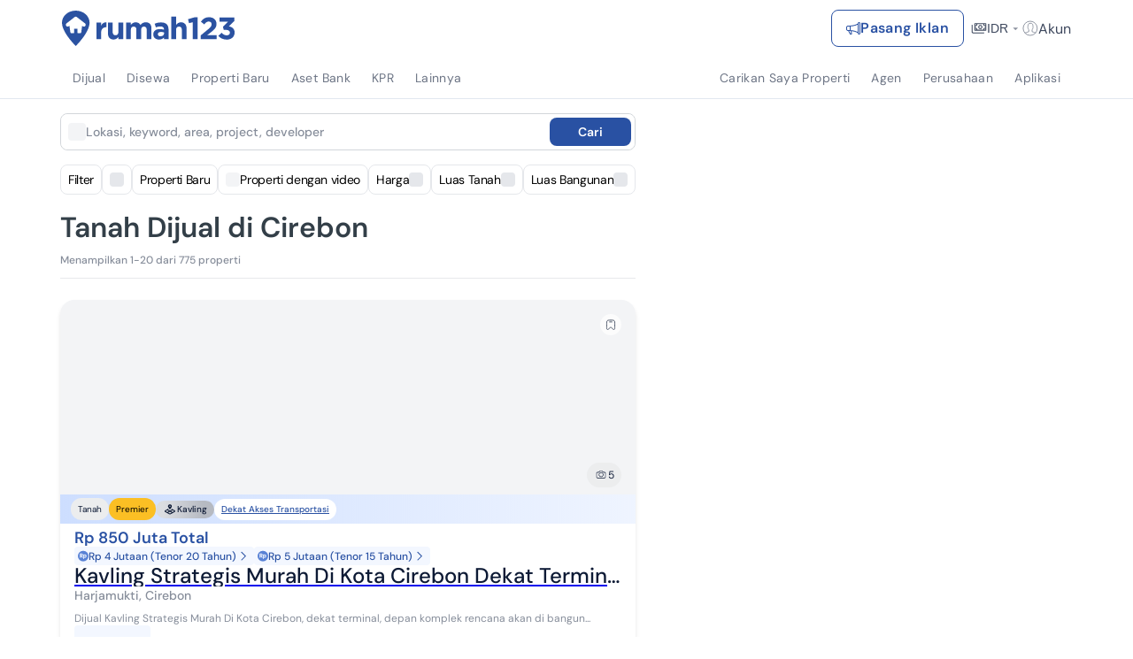

--- FILE ---
content_type: text/html; charset=utf-8
request_url: https://www.google.com/recaptcha/api2/aframe
body_size: 268
content:
<!DOCTYPE HTML><html><head><meta http-equiv="content-type" content="text/html; charset=UTF-8"></head><body><script nonce="OnRF5F-5NK7YgfCZZ2aQvw">/** Anti-fraud and anti-abuse applications only. See google.com/recaptcha */ try{var clients={'sodar':'https://pagead2.googlesyndication.com/pagead/sodar?'};window.addEventListener("message",function(a){try{if(a.source===window.parent){var b=JSON.parse(a.data);var c=clients[b['id']];if(c){var d=document.createElement('img');d.src=c+b['params']+'&rc='+(localStorage.getItem("rc::a")?sessionStorage.getItem("rc::b"):"");window.document.body.appendChild(d);sessionStorage.setItem("rc::e",parseInt(sessionStorage.getItem("rc::e")||0)+1);localStorage.setItem("rc::h",'1769818685219');}}}catch(b){}});window.parent.postMessage("_grecaptcha_ready", "*");}catch(b){}</script></body></html>

--- FILE ---
content_type: application/javascript
request_url: https://www.rumah123.com/portal/_next/static/chunks/32-6d1315d918ee8f1e.js
body_size: 13923
content:

!function(){try{var e="undefined"!=typeof window?window:"undefined"!=typeof global?global:"undefined"!=typeof globalThis?globalThis:"undefined"!=typeof self?self:{},n=(new e.Error).stack;n&&(e._sentryDebugIds=e._sentryDebugIds||{},e._sentryDebugIds[n]="61af5453-95a3-5bbe-ba31-fe2a99531232")}catch(e){}}();
!function(){try{var e="undefined"!=typeof window?window:"undefined"!=typeof global?global:"undefined"!=typeof self?self:{},a=(new e.Error).stack;a&&(e._sentryDebugIds=e._sentryDebugIds||{},e._sentryDebugIds[a]="c56189fe-6a61-4cd1-83f3-c52a3987bb71",e._sentryDebugIdIdentifier="sentry-dbid-c56189fe-6a61-4cd1-83f3-c52a3987bb71")}catch(e){}}();var _sentryModuleMetadataGlobal="undefined"!=typeof window?window:"undefined"!=typeof global?global:"undefined"!=typeof self?self:{};"use strict";_sentryModuleMetadataGlobal._sentryModuleMetadata=_sentryModuleMetadataGlobal._sentryModuleMetadata||{},_sentryModuleMetadataGlobal._sentryModuleMetadata[new _sentryModuleMetadataGlobal.Error().stack]=Object.assign({},_sentryModuleMetadataGlobal._sentryModuleMetadata[new _sentryModuleMetadataGlobal.Error().stack],{"_sentryBundlerPluginAppKey:rumah123-portal":!0}),(self.webpackChunk_N_E=self.webpackChunk_N_E||[]).push([[32],{5288:(e,a,t)=>{t.d(a,{Z:()=>l,b:()=>n});var r=t(55702);let n="srp-two-column",l=e=>{try{if(window.location.pathname.includes("/customer/"))return"Grid";if(!e){let e=new URLSearchParams(window.location.search).get("view");if("list"===e)return"List"}let a=o(n);if(a){let t=JSON.parse(decodeURIComponent(a));if(e)return(null==t?void 0:t.variant)==="B"&&(null==t?void 0:t.isValidLocation)&&!r.Fr?"Grid":"List";return(null==t?void 0:t.variant)&&(null==t?void 0:t.isActive)&&!r.Fr?"Grid":"List"}}catch(e){console.error("Error parsing SRP variant cookie:",e)}return"List"},o=e=>{if("undefined"==typeof document)return null;let a="; ".concat(document.cookie).split("; ".concat(e,"="));if(2===a.length){var t;return(null==(t=a.pop())?void 0:t.split(";").shift())||null}return null}},12928:(e,a,t)=>{t.d(a,{default:()=>s});var r=t(95155),n=t(12115),l=t(1156),o=t(20849),i=t(59751);let s=()=>{let{data:{authData:e}}=(0,n.useContext)(i.A);return(0,r.jsx)(l.hb,{initialUserData:(()=>{var a;if((null==e?void 0:e.userInfo)&&(null==e?void 0:e.isLogin)&&(null==(a=e.userInfo)?void 0:a.user_type)===o.dy.user)return{name:e.userInfo.name||"",email:e.userInfo.email||"",phoneNumber:e.userInfo.phone_number||""}})(),afterLoggedInWaba:()=>{window.location.reload()},lang:"id"})}},16658:(e,a,t)=>{t.d(a,{A:()=>s});var r=t(95155),n=t(14166),l=t(86305),o=t(26011),i=t(57405);let s=e=>{let{bedroom:a,bathroom:t,carports:s,buildingSize:c,landSize:u,className:d,iconClassName:p}=e,m=(0,n.Ym)();return(0,r.jsxs)(i.default,{className:(0,o.cn)("flex items-center gap-x-2 text-accent font-medium text-sm",d),children:[!!a&&(0,r.jsxs)("span",{className:"flex items-center gap-x-1",children:[(0,r.jsx)("svg",{className:(0,o.cn)("text-greyText",p),width:"16",height:"14",viewBox:"0 0 16 14",fill:"none",xmlns:"http://www.w3.org/2000/svg",children:(0,r.jsx)("use",{xlinkHref:"".concat(l.y,"SearchPageIcons.svg#bedroom-icon")})}),a]}),!!t&&(0,r.jsxs)("span",{className:"flex items-center gap-x-1",children:[(0,r.jsx)("svg",{className:(0,o.cn)("text-greyText",p),width:"14",height:"15",viewBox:"0 0 14 15",fill:"none",xmlns:"http://www.w3.org/2000/svg",children:(0,r.jsx)("use",{xlinkHref:"".concat(l.y,"SearchPageIcons.svg#bathroom-icon")})}),t]}),!!s&&(0,r.jsxs)("span",{className:"flex items-center gap-x-1",children:[(0,r.jsx)("svg",{className:(0,o.cn)("text-greyText",p),width:"15",height:"15",viewBox:"0 0 15 15",fill:"none",xmlns:"http://www.w3.org/2000/svg",children:(0,r.jsx)("use",{xlinkHref:"".concat(l.y,"SearchPageIcons.svg#carports-icon")})}),s]}),!!u&&(0,r.jsxs)("span",{className:"flex",children:[(0,r.jsxs)("span",{className:(0,o.cn)("text-greyText",p),children:["en"===m?"LA":"LT",":\xa0"]})," ",u]}),!!c&&(0,r.jsxs)("span",{className:"flex",children:[(0,r.jsxs)("span",{className:(0,o.cn)("text-greyText",p),children:["en"===m?"BA":"LB",":\xa0"]})," ",c]})]})}},17757:(e,a,t)=>{t.d(a,{g:()=>r});let r=(e,a)=>{if(!e||!a)return;let t=a.toLocaleLowerCase(),r=[];if("hotel"!==t&&"kost"!==t&&"villa"!==t)return;let n={hotel:["AC","WIFI/Internet","Pay TV / Cable TV / Satellite TV","Kulkas","Hair Dryer","Extra Bed","Mini Bar","Jacuzzi","Akses langsung Bar","Akses langsung Kolam Renang","Water Heater","Toiletries","Wastafel","Telepon"],kost:["AC","WIFI/Internet","Water Heater","TV","Meja","Lemari Baju","Kloset Jongkok","Kloset Duduk","Shower","Pay TV / Cable TV / Satellite TV","Kasur","Cermin"],villa:["AC","WIFI/Internet","Kolam Renang","Kulkas","Kompor","Area BBQ","Kitchen Set","Microwave","Mesin Cuci","Sarapan","Pay TV / Cable TV / Satellite TV","Smart TV","Ruang Kerja","Tempat Gym","CCTV"]};return n[t]&&n[t].forEach(a=>{let t=e.find(e=>e.trim()===a);t&&r.push(t)}),r}},18663:(e,a,t)=>{t.d(a,{CobrokeSrpProvider:()=>p,u:()=>d});var r=t(95155),n=t(12115),l=t(53682),o=t(3942),i=t(95482),s=t(26967),c=t(20610),u=t(92076);let d=(0,n.createContext)({}),p=e=>{let{children:a,isComarketingEnable:t}=e,[p,m]=(0,n.useState)(),[g,f]=(0,n.useState)(),{authProfile:h}=(0,l.As)(),{trackEvent:v}=(0,u.O)(),x=(e,a,t,r)=>{let n=r||(null==g?void 0:g.property);if(!n)return;let l=(0,i.xC)({property:n,eventName:t,featureType:s.x.SRPPopUp,authProfile:h,param:e,source:a,pageName:"SRP",buttonLocation:""});l&&v(l,[c.GS.Segment])};return(0,r.jsxs)(d.Provider,{value:{isComarketingEnable:t,cobrokeBadge:p,onClickCobrokeBadge:m,cobrokeForm:g,onClickCobrokeForm:e=>{(null==e?void 0:e.property)&&(f(e),x(g,"Co Marketing Clicked",c.w0.CoMarketingClicked,e.property))},authProfile:h},children:[(null==p?void 0:p.type)!==void 0&&(0,r.jsx)(o.mI,{open:!0,setOpen:e=>{e||m(void 0)},badgeType:p.type,dottedTopOffset:"40px",listingId:p.listingId,status:p.status,onWithdrawalCallback:()=>{x(g,"Batalkan Pengajuan button",c.w0.CoMarketingWithdrawal)}}),g&&(0,r.jsx)(o.mx,{state:{onAcceptTermCallback:e=>{x(e,"Saya Setuju button",c.w0.CoMarketingConfirmed)},onSubmitFormCallback:e=>{x(e,"Ajukan Sekarang button",c.w0.CoMarketingConfirmed)},open:!0,setOpen:e=>{e||f(void 0)}},...g,onWithdrawalCallback:()=>{x(g,"Batalkan Pengajuan button",c.w0.CoMarketingWithdrawal)}}),a]})}},29570:(e,a,t)=>{t.d(a,{P:()=>r,g:()=>n});let r=e=>{let{auction:a,offer:t}=e;if(!a)return;let{auction_discount_price:r,auction_starting_price:l}=a;if(!l||l<=t)return;let o=r||l-t,i=o/l*100;return{oldPrice:l,amountPrice:r,percentage:{formattedValue:"- ".concat(Math.floor(i),"%"),label:"",name:"",value:""},shortText:"Hemat ".concat(n(o))}},n=(e,a)=>e>=1e9?a?"".concat(Math.floor(e/1e9)," Miliaran"):"".concat(e/1e9," Miliaran"):e>=1e6?a?"".concat(Math.floor(e/1e6)," Jutaan"):"".concat(e/1e6," Jutaan"):e>=1e3?a?"".concat(Math.floor(e/1e3)," Ribuan"):"".concat(e/1e3," Ribuan"):"".concat(e)},29619:(e,a,t)=>{t.d(a,{D:()=>s,SRPPdpCardProvider:()=>c});var r=t(95155),n=t(21584),l=t(62957),o=t(14166),i=t(12115);let s=(0,i.createContext)({onClickOtherUnit:()=>{}}),c=e=>{let{children:a}=e,t=(0,o.Ym)(),{sendTracker:c}=(0,l.sr)(),[u,d]=(0,i.useState)(void 0);return(0,i.useEffect)(()=>{u&&c("CTA Button Clicked",{feature:"Modal Cluster",current_page_type:"SRP",event_metric:"Click"})},[u]),(0,r.jsxs)(s.Provider,{value:{onClickOtherUnit:e=>{d(e)}},children:[u&&(0,r.jsx)(n.default,{show:!!u,setShow:e=>{e||d(void 0)},property:u,lang:t,dialogTitle:"en"===t?"All Units":"Semua Unit"}),a]})}},30577:(e,a,t)=>{t.d(a,{A:()=>n});var r=t(95155);t(12115);let n=e=>{let{installments:a,originId:t}=e,n=()=>(0,r.jsxs)("svg",{width:"12",height:"13",viewBox:"0 0 12 13",fill:"none",xmlns:"http://www.w3.org/2000/svg",children:[(0,r.jsx)("rect",{y:"0.666504",width:"12",height:"12",rx:"6",fill:"#5982D5"}),(0,r.jsx)("path",{d:"M6.30078 9.70566V5.025H6.86547L6.92822 5.5144C6.99096 5.40983 7.07253 5.31571 7.17292 5.23205C7.2733 5.14839 7.39252 5.08147 7.53055 5.03127C7.66859 4.9769 7.82963 4.94971 8.01368 4.94971C8.31066 4.94971 8.57 5.025 8.7917 5.17558C9.01757 5.32617 9.19116 5.53113 9.31247 5.79047C9.43795 6.04981 9.5007 6.34679 9.5007 6.68143C9.5007 7.01187 9.43586 7.30677 9.30619 7.56611C9.18071 7.82545 9.00502 8.03041 8.77915 8.18099C8.55745 8.3274 8.3023 8.4006 8.01368 8.4006C7.7627 8.4006 7.54519 8.35249 7.36115 8.25629C7.1771 8.1559 7.03279 8.01786 6.92822 7.84218V9.70566H6.30078ZM7.90074 7.85473C8.08479 7.85473 8.24792 7.80872 8.39014 7.71669C8.53236 7.62049 8.64529 7.48454 8.72895 7.30886C8.81679 7.129 8.86071 6.91776 8.86071 6.67515C8.86071 6.43254 8.81679 6.2234 8.72895 6.04772C8.64529 5.87204 8.53236 5.73609 8.39014 5.63988C8.24792 5.54368 8.08479 5.49558 7.90074 5.49558C7.70414 5.49558 7.53264 5.54368 7.38624 5.63988C7.24402 5.73609 7.13318 5.87204 7.0537 6.04772C6.97423 6.2234 6.93449 6.43254 6.93449 6.67515C6.93449 6.91776 6.97423 7.1269 7.0537 7.30259C7.13318 7.47827 7.24402 7.61421 7.38624 7.71042C7.53264 7.80663 7.70414 7.85473 7.90074 7.85473Z",fill:"#F3F7FF"}),(0,r.jsx)("path",{fillRule:"evenodd",clipRule:"evenodd",d:"M8.01524 5.09956C7.84564 5.09956 7.70397 5.12465 7.58709 5.17069L7.5834 5.17215C7.45965 5.21714 7.35603 5.27587 7.27051 5.34714C7.18211 5.4208 7.11189 5.50228 7.0584 5.59143L6.83597 5.96214L6.73504 5.17485H6.45234V9.55551H6.77978V7.29677L7.05867 7.76531C7.14891 7.91691 7.27287 8.03602 7.43337 8.12382C7.59172 8.20631 7.78404 8.25045 8.01524 8.25045C8.277 8.25045 8.5028 8.18454 8.69779 8.05585C8.89988 7.92105 9.05821 7.7373 9.17273 7.50063L9.17358 7.49887C9.29147 7.2631 9.35226 6.99171 9.35226 6.68128C9.35226 6.36563 9.29316 6.09158 9.17901 5.85566L9.17815 5.85388C9.0678 5.61797 8.91184 5.43477 8.71005 5.30024L8.70897 5.29952C8.5148 5.16764 8.28555 5.09956 8.01524 5.09956ZM7.47901 4.89083C7.63775 4.82862 7.81752 4.79956 8.01524 4.79956C8.33867 4.79956 8.62791 4.88196 8.87701 5.051C9.12645 5.21743 9.31733 5.44373 9.44948 5.72588C9.58601 6.00841 9.65226 6.32803 9.65226 6.68128C9.65226 7.03138 9.58352 7.34948 9.44236 7.63217C9.30598 7.91366 9.11318 8.13948 8.86392 8.30566C8.61557 8.46965 8.3306 8.55045 8.01524 8.55045C7.74507 8.55045 7.50275 8.4986 7.29322 8.38907L7.29087 8.38785C7.21466 8.34628 7.14426 8.29875 7.07978 8.24537V9.85551H6.15234V4.87485H6.99903L7.03489 5.15452C7.04906 5.14167 7.06359 5.12906 7.07845 5.11667C7.19324 5.02101 7.32744 4.94616 7.47901 4.89083ZM7.30543 5.51438C7.47922 5.40018 7.68013 5.34543 7.9023 5.34543C8.11405 5.34543 8.3069 5.40128 8.47575 5.5155C8.64257 5.62835 8.77178 5.78584 8.86532 5.98178C8.9653 6.18232 9.01228 6.41504 9.01228 6.67501C9.01228 6.93538 8.96515 7.16978 8.86562 7.37387C8.77206 7.5701 8.64275 7.72782 8.47575 7.84079L8.47321 7.84251C8.30461 7.9516 8.11266 8.00458 7.9023 8.00458C7.68013 8.00458 7.47922 7.94983 7.30543 7.83563L7.30375 7.83453C7.13582 7.72093 7.00806 7.56203 6.9186 7.36427C6.82838 7.16482 6.78605 6.9336 6.78605 6.67501C6.78605 6.41641 6.82838 6.18519 6.9186 5.98575C7.00806 5.78799 7.13583 5.6291 7.30376 5.5155L7.30543 5.51438ZM7.47102 5.76454C7.3549 5.84333 7.26125 5.95616 7.19193 6.1094C7.1232 6.26132 7.08605 6.44839 7.08605 6.67501C7.08605 6.90162 7.1232 7.08869 7.19193 7.24061C7.26125 7.39386 7.3549 7.50668 7.47103 7.58547C7.58987 7.66332 7.73169 7.70458 7.9023 7.70458C8.05946 7.70458 8.19338 7.66586 8.30893 7.59144C8.4256 7.51216 8.52163 7.39848 8.59509 7.24422L8.59572 7.24289C8.67165 7.08741 8.71228 6.89956 8.71228 6.67501C8.71228 6.45031 8.67162 6.26518 8.59635 6.11465L8.59506 6.11207C8.52134 5.95725 8.4249 5.84329 8.30765 5.76398C8.19206 5.68579 8.05865 5.64543 7.9023 5.64543C7.73168 5.64543 7.58987 5.68669 7.47102 5.76454Z",fill:"#F3F7FF"}),(0,r.jsx)("path",{d:"M2.5 8.32515V3.93311H3.98702C4.3342 3.93311 4.61864 3.99167 4.84033 4.10879C5.06202 4.22591 5.22516 4.38277 5.32973 4.57936C5.43848 4.77178 5.49286 4.99138 5.49286 5.23817C5.49286 5.47241 5.43848 5.68992 5.32973 5.8907C5.22516 6.0873 5.05993 6.24625 4.83406 6.36755C4.60818 6.48467 4.31956 6.54323 3.9682 6.54323H3.12743V8.32515H2.5ZM4.80896 8.32515L3.86153 6.37383H4.55171L5.53678 8.32515H4.80896ZM3.12743 6.06638H3.94937C4.25891 6.06638 4.48478 5.99109 4.627 5.84051C4.7734 5.68574 4.8466 5.48914 4.8466 5.25072C4.8466 5.00811 4.7755 4.8157 4.63328 4.67348C4.49106 4.53126 4.261 4.46015 3.9431 4.46015H3.12743V6.06638Z",fill:"#F3F7FF"}),(0,r.jsx)("path",{fillRule:"evenodd",clipRule:"evenodd",d:"M2.35156 3.7832H3.98858C4.35129 3.7832 4.66198 3.84419 4.91196 3.97626C5.15612 4.10524 5.34238 4.28177 5.46282 4.50732C5.5851 4.72437 5.64443 4.96938 5.64443 5.23827C5.64443 5.49659 5.58423 5.73858 5.46346 5.96174C5.34292 6.1881 5.15435 6.36674 4.90659 6.4998L4.90467 6.50083C4.87345 6.51701 4.84131 6.53212 4.80827 6.54619L5.7821 8.47524H4.71661L3.85143 6.69333H3.279V8.47524H2.35156V3.7832ZM4.18141 6.68609L4.90444 8.17524H5.29459L4.5186 6.63809C4.41281 6.66179 4.3003 6.67765 4.18141 6.68609ZM4.67271 6.27766L4.64558 6.22392H3.62352L3.70577 6.39333H2.979V8.17524H2.65156V4.0832H3.98858C4.32024 4.0832 4.57842 4.13934 4.77183 4.24151C4.97044 4.34644 5.11012 4.48307 5.19886 4.6499L5.20071 4.65327C5.2953 4.82063 5.34442 5.01426 5.34442 5.23827C5.34442 5.44823 5.29595 5.6411 5.1994 5.81936L5.19886 5.82036C5.11038 5.9867 4.9689 6.12561 4.76561 6.23498C4.73609 6.25025 4.70513 6.26449 4.67271 6.27766ZM2.979 4.31025H3.94466C4.28 4.31025 4.55795 4.38455 4.74091 4.56751C4.9169 4.7435 4.99817 4.97719 4.99817 5.25082C4.99817 5.52259 4.91353 5.75759 4.73762 5.9436C4.55559 6.13633 4.28137 6.21648 3.95094 6.21648H2.979V4.31025ZM3.279 4.61025V5.91648H3.95094C4.23957 5.91648 4.4171 5.84605 4.51951 5.73761C4.63635 5.6141 4.69817 5.45585 4.69817 5.25082C4.69817 5.03922 4.63722 4.88808 4.52877 4.77964C4.42729 4.67816 4.24512 4.61025 3.94466 4.61025H3.279Z",fill:"#F3F7FF"})]}),l=()=>(0,r.jsx)("svg",{className:"arrow-icon",width:"16",height:"17",viewBox:"0 0 16 17",fill:"none",xmlns:"http://www.w3.org/2000/svg",children:(0,r.jsx)("path",{d:"M11 8.6665L6 13.6665L5.3 12.9665L9.6 8.6665L5.3 4.3665L6 3.6665L11 8.6665Z",fill:"#2951A3"})});return a&&0!==a.length?(0,r.jsx)("div",{className:"gap-1 flex overflow-x-auto flex-nowrap mt-0 no-scrollbar w-full z-[1]",children:(a||[]).map((e,a)=>{let{amount:o,formattedAmount:i,formattedTenor:s,tenor:c}=e,u="".concat(o,"-").concat(c,"-").concat(a);return(0,r.jsxs)("div",{className:"gap-0.5 flex cursor-pointer rounded whitespace-nowrap bg-[#f3f7ff] px-1 py-0.5 items-center",onClick:e=>{e.stopPropagation(),window.open("/kpr/simulasi-kpr/".concat(t,"/?durationYear=").concat(c||20),"_blank")},children:[(0,r.jsx)(n,{}),(0,r.jsx)("span",{className:"text-xs not-italic font-medium leading-4 text-primary",children:"".concat(i," (").concat(s,")")}),(0,r.jsx)(l,{})]},u)})}):(0,r.jsx)(r.Fragment,{})}},37626:(e,a,t)=>{t.d(a,{A:()=>l});var r=t(95155),n=t(86305);t(12115);let l=e=>{let{price:a,isBestDeal:t}=e;return(0,r.jsxs)("div",{className:"flex gap-0.5 items-center self-stretch px-1 py-0.5 my-auto bg-sky-50 rounded",children:[(0,r.jsx)("svg",{width:"12",height:"13",viewBox:"0 0 12 13",fill:"none",xmlns:"http://www.w3.org/2000/svg",children:(0,r.jsx)("use",{xlinkHref:"".concat(n.y,"GeneralIcons.svg#rentCurrency")})}),(0,r.jsx)("div",{className:"self-stretch my-auto text-xs font-medium leading-none text-blue-800",children:a.replace("Rp ","")}),t&&(0,r.jsx)("div",{className:"gap-2 self-stretch px-1 my-auto h-3.5 text-[10px] font-semibold leading-relaxed text-white bg-emerald-400 rounded-[100px] flex items-center",children:"Best Deal!"})]})}},43627:(e,a,t)=>{t.d(a,{xt:()=>l});var r=t(85460);let n="https://storage.googleapis.com/core-asset/placeholder.png",l=e=>{var a,t,l;let o=[...((null==e||null==(a=e.find(e=>(null==e?void 0:e.mediaType)===r.zu.Cover))?void 0:a.mediaInfo)||[]).map(e=>(null==e?void 0:e.formatUrl)||(null==e?void 0:e.mediaUrl)||n),...((null==e||null==(t=e.find(e=>(null==e?void 0:e.mediaType)===r.zu.Regular))?void 0:t.mediaInfo)||[]).map(e=>(null==e?void 0:e.formatUrl)||(null==e?void 0:e.mediaUrl)||n)];return(null==o||null==(l=o[0])?void 0:l.replace("{width}x{height}-{scale}","720x420-crop"))||n}},44078:(e,a,t)=>{t.r(a),t.d(a,{ClientOnlyBoundary:()=>s,withClientBoundary:()=>c});var r=t(95155),n=t(12115);let l={name:"ChunkLoadError",messages:["Loading chunk","Failed to fetch dynamically imported module"]},o=/bot|crawler|spider|googlebot|bingbot/i;class i extends n.Component{static getDerivedStateFromError(){return{hasError:!0}}isChunkLoadError(e){return e.name===l.name||l.messages.some(a=>{var t;return null==(t=e.message)?void 0:t.includes(a)})}isBotUserAgent(e){return o.test(e)}getSentry(){return window.Sentry}componentDidCatch(e,a){let t=this.props.componentName||"Unknown",r=this.isChunkLoadError(e);console.error("[ClientOnlyBoundary] ".concat(t,": Component error caught"),{errorName:e.name,errorMessage:e.message,isChunkError:r,componentName:t,timestamp:new Date().toISOString()});let n=this.getSentry();if(n){let l=navigator.userAgent,o=this.isBotUserAgent(l),i=r?"ChunkLoadError":e.name;n.captureException(e,{level:r?"fatal":"error",tags:{component:t,errorBoundary:"ClientOnlyBoundary",errorType:i,isBot:String(o),userType:o?"bot":"user"},contexts:{react:{componentStack:a.componentStack},browser:{userAgent:l}},fingerprint:["client-only-boundary",t,r?"chunk-load-error":e.name]})}}render(){if(this.state.hasError){var e;return null!=(e=this.props.fallback)?e:null}return this.props.children}constructor(e){super(e),this.state={hasError:!1}}}let s=e=>{let{children:a,fallback:t,componentName:n}=e;return(0,r.jsx)(i,{fallback:t,componentName:n,children:a})},c=(e,a)=>t=>(0,r.jsx)(s,{componentName:a,children:(0,r.jsx)(e,{...t})})},47612:(e,a,t)=>{t.d(a,{uK:()=>l});let r=["WIFI / Internet","Tempat Jemuran","Sports Club","Jogging Track","Parking Area","Taman","Mini Market","Telepon","Kamar Pembantu","K. Mandi Pembantu","BBQ Spot","Rooftop","Restoran","Area Bermain","Masjid"],n=["WIFI / Internet","Clothesline","Sports Club","Jogging Track","Parking Area","Park","Mini Market","Telephone","Helper's Bedroom","Helper's Bathroom","BBQ Spot","Rooftop","Restaurant","Kids Playground","Mosque"],l=(e,a)=>{let{residentialFacilities:t,roomFacilities:l}=e,o=[...l,...t||[]];return("id"===a?r:n).filter(e=>o.includes(e))}},50209:(e,a,t)=>{t.d(a,{A:()=>h});var r=t(95155),n=t(12115),l=t(94275),o=t(17652),i=t(79784),s=t(26011),c=t(30909),u=t(63106);let d=e=>{let{src:a,alt:t,className:n,isNpl:l}=e,o=(0,u.U)("(max-width: 768px)");return l?(0,r.jsx)("a",{href:c.d,target:o?"_self":"_blank","data-name":"organization-logo",className:(0,s.cn)("max-w-[55px] max-h-[55px] relative",n),onClick:e=>{e.stopPropagation()},children:(0,r.jsx)("img",{alt:t,className:"h-full max-h-[55px] object-contain",src:a,loading:"lazy"})}):(0,r.jsx)("div",{"data-name":"organization-logo",className:(0,s.cn)("max-w-[55px] max-h-[55px] relative",n),children:(0,r.jsx)("img",{alt:t,className:"h-full max-h-[55px] object-contain",src:a,loading:"lazy"})})};var p=t(66323),m=t(14166),g=t(42674);let f=e=>{let{time:a,className:t}=e,l=(0,m.Ym)(),i=(0,o.c)("common"),c=()=>(0,g.oT)(a.posted?1e3*a.posted:1e3*a.created,l),[u,d]=(0,n.useState)(c);return(0,n.useEffect)(()=>{d(c())},[]),(0,r.jsx)("p",{className:(0,s.cn)("text-3xs text-greyText font-medium",t),children:u?i("updateAt",{value:u}):""})},h=e=>{var a,t,c,u,m,g,h,v,x,y;let{agent:C,time:w,isSmall:b=!1,isSmallSRPCard:k,isNpl:S}=e,[_,j]=n.useState(""),P=(0,o.c)("srp.agentInfo"),T=(null==C||null==(u=C.medias)||null==(c=u[0])||null==(t=c.mediaInfo)||null==(a=t[0])?void 0:a.formatUrl)||i.__,A=(null==C||null==(x=C.organization)||null==(v=x.medias)||null==(h=v[0])||null==(g=h.mediaInfo)||null==(m=g[0])?void 0:m.formatUrl)||"",M=()=>{var e,a,t;return(null==C||null==(e=C.attributes)?void 0:e.isHomeOwner)?P("homeowner"):!(null==C||null==(a=C.organization)?void 0:a.name)||(null==C||null==(t=C.organization.name)?void 0:t.includes("Independent"))?P("independent"):P("corporate")};return(0,r.jsxs)("div",{className:"flex flex-1 items-center gap-x-2 [&>.flex]:flex-shrink-0 min-w-0",children:[(0,r.jsx)(l.NameAvatar,{agentImageUrl:(_||T).replace("{width}x{height}-{scale}","180x180-fit").replace("/180/","/"),name:(null==C?void 0:C.name)||"",size:42,children:(0,r.jsx)(p.A,{src:T.replace("{width}x{height}-{scale}","180x180-fit").replace("/180/","/"),alt:(null==C?void 0:C.name)||"",onCallbackError:()=>{j("/")}})}),(0,r.jsxs)("div",{className:"min-w-0 flex-0","data-name":"agent-container",children:[(0,r.jsx)(f,{className:"overflow-hidden whitespace-nowrap text-ellipsis",time:w}),(0,r.jsxs)("div",{className:"flex items-center gap-x-1 min-w-0",children:[(0,r.jsx)("p",{className:(0,s.cn)("text-sm text-accent font-medium leading-6 overflow-hidden whitespace-nowrap text-ellipsis",{"md:truncate md:max-w-[75%]":k}),children:null==C?void 0:C.name}),M()!==P("corporate")&&!k&&(0,r.jsxs)(r.Fragment,{children:[(0,r.jsx)("div",{className:"flex-none size-1 bg-[#D9D9D9] rounded-full"}),(0,r.jsx)("p",{className:"flex-auto md:flex-1 mb-0 text-[#868D9A] text-sm overflow-hidden whitespace-nowrap text-ellipsis",children:M()})]})]})]}),M()===P("corporate")&&A&&(0,r.jsx)(d,{className:(0,s.cn)({"flex-auto md:flex-1 ml-auto md:ml-0 md:h-10 flex justify-end md:grow md:max-w-full":!0,"md:justify-center md:px-2":!b}),src:A.replace("{width}x{height}-{scale}","170x170-fit"),alt:(null==C||null==(y=C.organization)?void 0:y.name)||"",isNpl:S})]})}},51770:(e,a,t)=>{t.d(a,{A:()=>r});let r=e=>{let{page:a,pageSize:t,showTotal:r,totalCount:n}=e,l=n||0,o=l?(a-1>0?a-1:0)*t+1:0,i=a*t;return(i>l&&(i=l),r)?"Menampilkan ".concat(o,"-").concat(i," dari ").concat(n," properti"):"Menampilkan ".concat(o,"-").concat(i," properti")}},51938:(e,a,t)=>{t.d(a,{A:()=>o});var r=t(95155),n=t(17652),l=t(86305);let o=()=>{let e=(0,n.c)("srp.gts");return(0,r.jsxs)("div",{className:"text-white p-2 gap-x-1 flex items-center font-bold text-xs bg-[linear-gradient(90deg,#2951A3_50.15%,rgba(41,81,163,0.00)_144.46%)] rounded-t-2xl",children:[(0,r.jsx)("svg",{width:"16",height:"16",viewBox:"0 0 16 16",fill:"none",xmlns:"http://www.w3.org/2000/svg",children:(0,r.jsx)("use",{xlinkHref:"".concat(l.y,"SearchPageIcons.svg#gts")})}),e("title")]})}},62562:(e,a,t)=>{t.d(a,{PropertiesProvider:()=>f,Bi:()=>h});var r=t(95155),n=t(12115),l=t(35695),o=t(72983);function i(e,a){for(let t in a){let r=a[t],n=e[t];if(!(t in e))return!1;if("propertyTypes"===t){if(!Array.isArray(n))return!1;if(0===n.length||11===n.length)continue;return!1}if(Array.isArray(r)){if(!function(e,a){if(!Array.isArray(e)||!Array.isArray(a)||e.length!==a.length)return!1;for(let t=0;t<e.length;t++)if(e[t]!==a[t])return!1;return!0}(n,r))return!1;continue}if(n!==r)return!1}return!0}var s=t(97382),c=t(11113);c.Ti.City,c.g6.Srp,c.Ti.Country,c.jz.Sale;var u=t(34477);let d=(0,u.createServerReference)("7fc8d6f0cd60141575c647f64d6e9410192e3a2f9a",u.callServer,void 0,u.findSourceMapURL,"fetchTieredProperties"),p=(0,u.createServerReference)("7f0bc76e65f645e5f2e57aaae33458cf2f12108164",u.callServer,void 0,u.findSourceMapURL,"findPropertiesByFiltersServerAction"),m=(0,u.createServerReference)("7f17b4bda1afb0fb131cb5feb352b2b69da88c811a",u.callServer,void 0,u.findSourceMapURL,"getPropertyCountServerAction"),g=(0,n.createContext)(void 0),f=e=>{var a;let{children:t,defaultData:c,initFilter:u,excludedOriginIds:f,headers:h,lang:v}=e,x=(0,l.useRouter)(),y=(0,l.useSearchParams)(),[C,w]=(0,n.useState)((null==c||null==(a=c.properties)?void 0:a.filter(e=>null!==e))||[]),[b,k]=(0,n.useState)((null==c?void 0:c.paginationResponse)||null),[S,_]=(0,n.useState)(!1),[j,P]=(0,n.useState)(!1),[T,A]=(0,n.useState)(!1),[M,L]=(0,n.useState)(null),[B,I]=(0,n.useState)(),[R,N]=(0,n.useState)(u||{}),F=(0,n.useCallback)(async(e,a)=>{try{var t,r,n,l;_(!0),L(null),N(e);let o=(null==c||null==(t=c.paginationResponse)?void 0:t.pageSize)||20,s=await p({request:e,headers:h,lang:v});if(s){let t=i(e,u);if((null==s?void 0:s.properties)&&(null==s||null==(r=s.properties)?void 0:r.length)<o&&t&&a){let t=(null==(n=s.properties)?void 0:n.filter(e=>null!==e))||[],r=await d({request:e,tiers:[a,"b07ca953-d61e-49a0-a0b9-0e1828c9ce19"],headers:h,lang:v,pageSize:o,results:t});r?(w(r.properties),k({page:1,pageSize:o,pageCount:1,totalCount:r.totalCount})):(w(t),k(s.paginationResponse||null))}else w((null==(l=s.properties)?void 0:l.filter(e=>null!==e))||[]),k(s.paginationResponse||null)}}catch(e){L(e instanceof Error?e.message:"An error occurred while searching properties"),console.error("Error searching properties:",e)}finally{_(!1)}},[h,v]),D=(0,n.useCallback)(async function(){let e=arguments.length>0&&void 0!==arguments[0]&&arguments[0];if(b&&!j&&!S&&b.page<b.pageCount)try{var a,t;P(!0),L(null);let r=(null==R||null==(a=R.propertyTypes)?void 0:a.length)===0?s._:null==R?void 0:R.propertyTypes,n={...R,propertyTypes:r,excludedOriginIds:f||[],paginationRequest:{page:b.page+1,pageSize:b.pageSize||o.yQ}},l=await p({request:n,headers:h,lang:v});if(l){let a=(null==(t=l.properties)?void 0:t.filter(e=>null!==e))||[];w(e=>[...e,...a]),e||k(l.paginationResponse||null)}}catch(e){L(e instanceof Error?e.message:"An error occurred while loading more properties"),console.error("Error loading next page:",e)}finally{P(!1)}},[b,R,h,v,j,S]),V=async e=>{let a=new URLSearchParams(y.toString());try{var t,r;P(!0),L(null),k(a=>a?{...a,page:e}:a);let n={...R,paginationRequest:{page:e,pageSize:(null==(t=R.paginationRequest)?void 0:t.pageSize)||20}},l=await p({request:n,headers:h,lang:v});if(l){let t=(null==(r=l.properties)?void 0:r.filter(e=>null!==e))||[];a.set("page",e.toString()),w(t),k(l.paginationResponse||null),e>1?x.push("?".concat(a.toString())):x.refresh()}}catch(e){L(e instanceof Error?e.message:"An error occurred while loading more properties"),console.error("Error loading next page:",e)}finally{P(!1)}},H=(0,n.useCallback)(async function(){let e=arguments.length>0&&void 0!==arguments[0]?arguments[0]:{},a=arguments.length>1?arguments[1]:void 0;try{A(!0),L(null);let t=0,r=await m(e),n=i(e,u);return t=a&&n&&r&&r<o.yQ?o.yQ:r||0,I(t),t}catch(e){L(e instanceof Error?e.message:"An error occurred while getting property count"),console.error("Error getting property count:",e);return}finally{A(!1)}},[]),E=(0,n.useCallback)(()=>{w([]),k(null),L(null),I(void 0),N({})},[]),K=(0,n.useCallback)(e=>{var a;w((null==(a=e.properties)?void 0:a.filter(e=>null!==e))||[]),k(e.paginationResponse||null),L(null)},[]),W=(0,n.useMemo)(()=>({properties:C,pagination:b,isLoading:S,isLoadingMore:j,isLoadingCount:T,error:M,propertyCount:B,searchProperties:F,loadNextPage:D,getCount:H,reset:E,setDefaultData:K,goToPage:V}),[C,b,S,j,T,M,B,F,D,H,E,K]);return(0,r.jsx)(g.Provider,{value:W,children:t})},h=()=>{let e=(0,n.useContext)(g);if(void 0===e)throw Error("useProperties must be used within a PropertiesProvider");return e}},66323:(e,a,t)=>{t.d(a,{A:()=>i});var r=t(95155),n=t(79784),l=t(26011);let o={md:"w-[42px] h-[42px]",sm:"w-[24px] h-[24px]"},i=e=>{let{src:a,size:t="md",className:i,alt:s,onCallbackError:c}=e;return(0,r.jsx)("div",{className:(0,l.cn)("rounded-full border border-solid border-greyText relative overflow-hidden shrink-0",o[t]),children:(0,r.jsx)("img",{alt:s,className:(0,l.cn)("object-cover w-full h-full object-center",i),src:a||n.__,onLoad:e=>{let{currentTarget:a}=e;374===a.naturalWidth&&280===a.naturalHeight&&c&&c()},onError:e=>{let{currentTarget:a}=e;a.onerror=null,a.src=n.__},loading:"lazy"})})}},74193:(e,a,t)=>{t.d(a,{A:()=>p});var r=t(64612),n=t(62957),l=t(96265),o=t(81452),i=t(42178),s=t(26198),c=t(64051),u=t(5288),d=t(94626);let p=e=>{var a;let{property:t,index:p,placement_name:m,current_page_type:g,feature_section_name:f,threshold:h=.8,page_type:v,getPayloadOnEnter:x}=e,{sendTracker:y}=(0,n.sr)(),C=(0,o.A)(t),w=(0,i.A)({priceDrop:t.priceDrop,specialFlag:t.specialFlag}),b=(0,l.A)({placement_name:m,agent:t.agent,additionalFlags:t.additionalFlags,auction:t.auction,isNpl:null==(a=t.specialFlag)?void 0:a.isNpl}),k=(0,s.A)(t,!0),S={...C,...w,...b,...k,listing_position_in_placement:p,placement_name:m,current_page_type:g,feature_section_name:f,page_type:v,feature_srp_variant:["SRP","NSRP"].includes(v||"")?(0,u.Z)():void 0,feature_udp_card_variant:(0,d.D)()},{observe:_}=(0,r.W)({threshold:h,unobserveOnEnter:!0,onEnter:()=>{let e=x?x():{};y(c.VN.PropertyImpressed,{...S,...e})}});return{ref:{observe:_},action:{onClickCard:e=>{y(c.VN.PropertyClicked,{...S,feature_one_page_after_url:"".concat(window.location.origin).concat(t.slug||t.url),...e||{}})},onImpressedUnit:(e,a)=>{let r=(0,o.A)(e),n=(0,s.A)(t),l={...r,...n,listing_position_in_placement:p,placement_name:a?"SRP-Modal Cluster":"SRP",current_page_type:g,feature_section_name:f,page_type:v,feature_srp_variant:["SRP","NSRP"].includes(v||"")?(0,u.Z)():void 0,feature_udp_card_variant:(0,d.D)()};y(c.VN.PropertyImpressed,{...l,feature_one_page_after_url:"".concat(window.location.origin).concat(t.slug||t.url)})}}}}},82262:(e,a,t)=>{t.d(a,{e:()=>n,l:()=>r});let r=(e,a)=>{let t=a;e&&(t=e.primaryProject||void 0);let r=new Date,n=(null==t?void 0:t.promotionStartDate)?new Date(null==t?void 0:t.promotionStartDate):null,l=(null==t?void 0:t.promotionEndDate)?new Date(null==t?void 0:t.promotionEndDate):null;return(!n||!(r<n))&&(!l||!(r>l))},n=e=>{let a=new Date,t=(null==e?void 0:e.promotionStartDate)?new Date(null==e?void 0:e.promotionStartDate):null,r=(null==e?void 0:e.promotionEndDate)?new Date(null==e?void 0:e.promotionEndDate):null;return(!t||!(a<t))&&(!r||!(a>r))}},86666:(e,a,t)=>{t.d(a,{E:()=>i,p:()=>o});var r=t(95155),n=t(12115),l=t(86305);function o(e){let{facility:a,size:t="24px"}=e,n=a.trim(),o={"Akses 24 jam":"access-24-7","Akses 24 Jam":"access-24-7","Akses Parkir":"parking-area","Parking Access":"parking-area","Check-in":"check-in","Jalur Telepon":"telephone","Phone Line":"telephone","Kolam Renang":"pool","Swimming Pool":"pool","Swimming pool":"pool","Akses K. Renang":"pool","Swimming Pool Access":"pool","Kolam Anak":"pool","Kids Swimming Pool":"pool",Pool:"pool","Fish Pod":"check","Jogging Track":"sport",Taman:"garden",Park:"garden","Tempat Jemuran":"tempat-jemuran",Clothesline:"tempat-jemuran","Clothes Line":"tempat-jemuran","Keamanan 24 jam":"keamanan","24 Hours Security":"keamanan","24 Hour Security":"keamanan",Security:"keamanan",Keamanan:"keamanan",AC:"ac",Ac:"ac","Kitchen Set":"kitchen-set",Dapur:"kitchen-set",Kitchen:"kitchen-set","Kursi Roda":"wheelchair","Mesin Cuci":"mesin-cuci","Washing Machine":"mesin-cuci","Water Heater":"water-heater","Water Heaters":"water-heater","Water heater":"water-heater","Rumah Sakit":"hospital",Hospital:"hospital","Pusat Perbelanjaan":"shopping-centre","Shopping Centre":"shopping-centre","Tempat Laundry":"laundry",Laundromat:"laundry","Track Lari":"sport","Transportasi Publik":"public-transport","TV Kabel":"tv","Smart TV":"tv","Cable TV / Pay TV":"tv",Airport:"airport",Bar:"bar","Akses Bar":"bar",Cafe:"cafe",CCTV:"cctv",Gym:"gym",Gymnastics:"gym",Gymnasium:"gym",Internet:"internet",Kompor:"kompor",Stove:"kompor",Kulkas:"refrigerator",Refrigrator:"refrigerator",Refrigerator:"refrigerator",Laundry:"laundry","Laundry Place":"laundry",Masjid:"masjid",Mosque:"masjid",Mobil:"car",Playground:"playground",Pray:"pray",Resepsionis:"receptionist",Receptionist:"receptionist",Wastafel:"wastafel",Sink:"wastafel","Hair Dryer":"hair-dryer","Pay TV / Cable TV / Satellite TV":"tv","Extra Bed":"bedroom","Area BBQ":"bbq-area","BBQ area":"bbq-area","BBQ Area":"bbq-area",Microwave:"microwave",Sarapan:"breakfast",Breakfast:"breakfast","Tempat Gym":"gym-area","Tenaga Keamanan":"security","Security Staff":"security","Security Force":"security",Toiletries:"toiletries","Ruang Kerja":"working-space",Workspace:"working-space",TV:"tv",Telepon:"phone-line",Telephone:"phone-line","Tenaga Kebersihan":"cleaning-service","Cleaning Staff":"cleaning-service","Cleaning Personnel":"cleaning-service","WIFI/Internet":"internet","Wifi/Internet":"internet","WIFI / Internet":"internet","Air Jernih":"clean-water","Clear Water":"clean-water","Check-in 24 Jam":"check-in","24-Hour Check-In":"check-in","Early Check-in":"check-in","Early Check-In":"check-in","Kloset Duduk":"sitting-toilet","Sitting Toilet":"sitting-toilet","Late Check-out":"check-in","Late Check-Out":"check-in","Lemari Baju":"wardrobe",Wardrobe:"wardrobe",Porter:"porter",Cermin:"mirror",Mirror:"mirror",Dispenser:"dispenser",Dispensers:"dispenser",Kasur:"bedroom",Mattress:"bedroom","Kloset Jongkok":"squat-toilet","Squatting Toilet":"squat-toilet","Squat Toilet":"squat-toilet",Meja:"table",Table:"table",Shower:"shower","Akses langsung Bar":"bar","Bar Access":"bar","Antar-jemput Bandara":"airport-service","Airport Transport":"airport-service","Transport Bandara":"airport-service","Keamanan 24 Jam":"security","Security Patrol":"security","Kolam Renang Anak":"pool","Kids Pool":"pool","Mini Bar":"bar",Minibar:"bar","Penitipan Anak":"child-care","Penitipan anak":"child-care","Child Daycare":"child-care","Child Care":"child-care","Sewa mobil":"car-rent","Car Rent":"car-rent","Car rental":"car-rent","Sewa Mobil":"car-rent","Car Rental":"car-rent","Akses langsung Kolam Renang":"pool","Pool Access":"pool","Area Bermain Anak":"playground","Area Bermain":"playground","Taman Bermain":"playground","Kids Playground":"playground","Kids Area":"playground",Jacuzzi:"jacuzzi",Kafe:"cafe","Kolam air panas outdoor":"pool","Outdoor Hot Pool":"pool",Lift:"lift",bathroom:"bathroom",Elevator:"lift","Elevator / Lift":"lift","Elevators / Lifts":"lift","Parkir Valet":"vallet-parking","Parkir Vallet":"vallet-parking","Valet Parking":"vallet-parking","Ramah Penyandang Disabilitas":"difable-friendly","Disability Care":"difable-friendly","Disabled Friendly":"difable-friendly","Tempat Ibadah":"prayer-place","Place of Worship":"prayer-place","Pasar Tradisional":"cafe","Traditional Market":"cafe",Sekolah:"school",School:"school","Transportasi Umum":"public-transportation","Public Transport":"public-transportation",Bandara:"airport","Cafe / Restaurant":"cafe",Backyard:"backyard","Akses Container":"container-access","Container Access":"container-access","Akses Engkel Box":"engkel-box-access","Engkel Box Access":"engkel-box-access","Fusso Access":"fusso-access","Akses Fusso":"fusso-access",Genset:"genset","Kantin Karyawan":"employee-canteen","Employee Canteen":"employee-canteen","Loading Dock":"loading-dock","Meeting Room":"meeting-room","Mess Karyawan":"employee-mess","Employee Mess":"employee-mess","Mini Market":"mini-market",Mushola:"mushola","Prayer Room":"mushola","Office Room":"office-room","Office Rooms":"office-room","Pengelolaan Sampah":"waste-management","Waste Management":"waste-management",Rooftop:"rooftop","Fish Pond":"fish-pond","Kolam Ikan":"fish-pond","Parking Area":"parking-area","Tempat Cuci":"washing-area","Washing Area":"washing-area","BBQ Spot":"bbq-spot","One Gate System":"one-gate-system",Restaurant:"restaurant",Restoran:"restaurant","Sports Club":"sports-club","Soccer Field":"soccer-field","Lapangan Bola":"soccer-field","Lapangan Basket":"basketball-court","Basketball Court":"basketball-court","Badminton Court":"badminton-court","Lapangan Bulu Tangkis":"badminton-court","Lapangan Tenis":"tennis-court","Tennis Court":"tennis-court","Lapangan Voli":"volleyball-court","Volleyball Court":"volleyball-court","Outdoor Hot Springs Pool":"outdoor-hot-springs-pool","Kolam Air Panas Outdoor":"outdoor-hot-springs-pool","Vallet Parking":"vallet-parking","Late Check Out":"late-check-out",Pillow:"pillow",Bantal:"pillow",Guling:"pillow",Bolster:"pillow","Dressing Table":"dressing-table","Meja Rias":"dressing-table",Jendela:"window",Window:"window","Outside Bathroom":"bathroom","Kamar Mandi Luar":"bathroom","Ruang Tamu":"living-room","Guest Room":"living-room"}[n]||(n.includes("Biaya Termasuk")||n.includes("Fee Includes")?"fee-includes":"check");return(0,r.jsx)("svg",{height:t,viewBox:"0 0 24 24",width:t,xmlns:"http://www.w3.org/2000/svg",xmlnsXlink:"http://www.w3.org/1999/xlink",children:(0,r.jsx)("use",{href:"".concat(l.y,"ListingPageIcons.svg#").concat(o)})})}function i(e){let{listingFacilityByGroup:a}=e;return(0,r.jsx)(r.Fragment,{children:a.map(e=>{let{titleSection:a,value:t}=e;return(0,r.jsxs)(n.Fragment,{children:[a&&(0,r.jsx)("div",{className:"flex",children:(0,r.jsx)("h3",{className:"font-semibold mb-4",children:a})}),(0,r.jsx)("div",{className:"flex flex-wrap gap-y-4 mb-8 text-sm",children:t.filter(e=>{let{isDisabled:a}=e;return!a}).map(e=>{let{label:a}=e;return(0,r.jsxs)("p",{className:"w-1/2 flex items-center gap-4",children:[(0,r.jsx)(o,{facility:a}),(0,r.jsx)("span",{className:"text-sm font-light",children:a})]},a)})})]},a)})})}},95482:(e,a,t)=>{t.d(a,{TA:()=>s,YB:()=>c,xC:()=>u});var r=t(11113),n=t(20849),l=t(20610),o=t(42178),i=t(96265);let s=(e,a)=>!!a&&!!e&&!!e.status&&a.user_type===n.dy.agent&&![r.D1.Undefined,r.D1.Close].includes(e.status),c=e=>{var a,t,r,n,l,o,i,s,c,u,d,p,m,g,f;let{property:h,userInfo:v}=e;return{originId:(null==h||null==(a=h.originId)?void 0:a.formattedValue)||"",attributes:{propertyType:parseInt((null==h||null==(t=h.propertyType)?void 0:t.value)||"0",10),listingType:parseInt((null==h||null==(r=h.priceType)?void 0:r.value)||"0",10),additionalFlag:((null==h?void 0:h.additionalFlags)||[]).map(e=>{let{label:a}=e;return a}),district:(null==h||null==(n=h.location.district)?void 0:n.name)||"",bedroom:parseInt((null==h||null==(l=h.propertyType)?void 0:l.value)||"0",10),buildingName:(null==h||null==(i=h.attributes)||null==(o=i.buildingName)?void 0:o.formattedValue)||"",rentType:(null==h?void 0:h.rentType)===-1||null==h?void 0:h.rentType,floor:parseInt((null==h||null==(c=h.attributes)||null==(s=c.floors)?void 0:s.value)||"0",10),storey:parseInt((null==h||null==(d=h.attributes)||null==(u=d.floors)?void 0:u.value)||"0",10),furnishing:null==h||null==(m=h.attributes)||null==(p=m.furnishing)?void 0:p.value,title:(null==h?void 0:h.title)||"",description:(null==h?void 0:h.description)||""},userSocialMedia:null==v||null==(g=v.attributes)?void 0:g.social_medias,userId:(null==v?void 0:v.origin_id)||"",status:null==h||null==(f=h.coBroke)?void 0:f.subsidiaryStatus}},u=e=>{var a,t,r,s,c,u;let{property:d,eventName:p,featureType:m,authProfile:g,param:f,source:h,pageName:v,buttonLocation:x}=e;if(!d)return;let y=(0,o.A)({priceDrop:d.priceDrop,specialFlag:d.specialFlag}),C=(0,i.A)({placement_name:v,agent:d.agent,additionalFlags:d.additionalFlags,auction:d.auction,isNpl:null==(a=d.specialFlag)?void 0:a.isNpl});return{eventName:p,eventType:l.Bx.Click,featureType:m,pageType:"LDP",property_condition:"subsale",button_location:x,enquiry_type:"Property",medium:"WhatsApp",current_page_type:v,event_metric:"Click",event_name:l.cD[p]?l.cD[p][0]:"",feature:"Co Marketing",feature_ads_description_fill:(null==f?void 0:f.listing_description)||"",feature_ads_title_fill:(null==f?void 0:f.listing_title)||"",feature_ig_username_fill:(null==f||null==(t=f.social_media)?void 0:t.instagram)||"",feature_detail:h,feature_listing_agent_id:(null==d||null==(r=d.agent)?void 0:r.originId)||"",feature_listing_class:"Secondary",feature_object_id:(null==d||null==(s=d.originId)?void 0:s.formattedValue)||"",feature_object_type:"Listing",feature_source:v,platform:"web",source_category:"Portal",source_data:"Web",user_email:(null==g?void 0:g.email)||"",user_id:(null==g?void 0:g.user_type)===n.dy.agent?g.origin_id:null==g?void 0:g.uuid,user_phone_number:(null==g?void 0:g.phone_number)||(null==g||null==(c=g.attributes)?void 0:c.contact_no)||(null==g||null==(u=g.attributes)?void 0:u.contact_no2)||"",user_type:(null==g?void 0:g.user_type)===n.dy.agent?"Agent":"Consumer",...y,...C}}},97382:(e,a,t)=>{t.d(a,{_:()=>n});var r=t(66940);let n=[r.t2.apartment,r.t2.house,r.t2.land,r.t2.office,r.t2.shophouse,r.t2.factory,r.t2.warehouse,r.t2.commercial,r.t2.kost,r.t2.villa,r.t2.hotel]}}]);
//# sourceMappingURL=32-6d1315d918ee8f1e.js.map
//# debugId=61af5453-95a3-5bbe-ba31-fe2a99531232


--- FILE ---
content_type: application/javascript
request_url: https://www.rumah123.com/portal/_next/static/chunks/app/global-error-83d16a40bb3cd4ec.js
body_size: 2430
content:
!function(){try{var n="undefined"!=typeof window?window:"undefined"!=typeof global?global:"undefined"!=typeof self?self:{},e=(new n.Error).stack;e&&(n._sentryDebugIds=n._sentryDebugIds||{},n._sentryDebugIds[e]="99db2d49-06e1-4380-9163-7c40ee66ff0c",n._sentryDebugIdIdentifier="sentry-dbid-99db2d49-06e1-4380-9163-7c40ee66ff0c")}catch(n){}}();var _sentryModuleMetadataGlobal="undefined"!=typeof window?window:"undefined"!=typeof global?global:"undefined"!=typeof self?self:{};_sentryModuleMetadataGlobal._sentryModuleMetadata=_sentryModuleMetadataGlobal._sentryModuleMetadata||{},_sentryModuleMetadataGlobal._sentryModuleMetadata[new _sentryModuleMetadataGlobal.Error().stack]=Object.assign({},_sentryModuleMetadataGlobal._sentryModuleMetadata[new _sentryModuleMetadataGlobal.Error().stack],{"_sentryBundlerPluginAppKey:rumah123-portal":!0}),(self.webpackChunk_N_E=self.webpackChunk_N_E||[]).push([[4219],{16426:(n,e,t)=>{"use strict";t.r(e),t.d(e,{default:()=>p});var a=t(95155),r=t(12115),i=t(58877),s=t(7524),o=t(96314),l=t(62105),d=t(79971),c=t(60212);function p(n){let{error:e}=n,[t,p]=(0,r.useState)(null);(0,r.useEffect)(()=>{var n,t;let a;console.error(e),i.Ts({dsn:"https://da328156872d4f945c96e0e1fb193899@o396133.ingest.us.sentry.io/4507722608345088",sampleRate:1,tracesSampleRate:0,environment:"production",enabled:!0});let r=(0,d.getCookie)("rw-id"),g=(0,c.$n)(r||""),u=(null==g?void 0:g.userId)?"".concat(g.userId):void 0,h={bindClient(n){(0,o.o5)().setClient(n)},withScope:o.v4,getClient:()=>(0,o.KU)(),getScope:o.o5,getIsolationScope:o.rm,captureException:(n,e)=>(0,o.o5)().captureException(n,e),captureMessage:(n,e,t)=>(0,o.o5)().captureMessage(n,e,t),captureEvent:l.r,addBreadcrumb:s.Z,setUser:l.gV,setTags:l.Wt,setTag:l.NA,setExtra:l.l7,setExtras:l.cx,setContext:l.o,getIntegration(n){let e=(0,o.KU)();return e&&e.getIntegrationByName(n.id)||null},startSession:l.J0,endSession:l.ky,captureSession(n){if(n)return(0,l.ky)();let e=(0,o.o5)(),t=(0,o.KU)(),a=e.getSession();t&&a&&t.captureSession(a)}},x=h.getClient(),f=h.getScope(),m=null==f?void 0:f.getSession();(null==m?void 0:m.sid)?a=String(m.sid):(null==f||null==(n=f.getUser())?void 0:n.id)?a=String(null==(t=f.getUser())?void 0:t.id):x&&(a="anonymous-".concat(Date.now(),"-").concat(Math.random().toString(36).substring(2,9)));let w=u||a;o.v4(n=>{w&&n.setUser({id:w}),n.setTag("location","global-error");let t="undefined"!=typeof navigator?navigator.userAgent:"",a=/Googlebot/i.test(t);n.setTag("userAgent",a?"Google":"User"),p(l.Cp(e))})},[e]);let g=new Date().toISOString().slice(0,10),u=JSON.stringify({errorDate:new Date().toISOString(),message:e.message,sentryId:t,name:e.name,stack:e.stack,digest:e.digest},null,2);return(0,a.jsxs)("body",{children:[(0,a.jsx)("style",{children:'\n                .error-pre {\n                    display: none;\n                }\n\n                body {\n                    background-color: #2951A3;\n                    font-family: "DM Sans", sans-serif;\n                    overflow: hidden;\n                    padding: 0;\n                    margin: 0;\n                }\n\n                .header {\n                    padding: 12px 120px;\n                    background: #254993;\n                }\n\n                .header img {\n                    height: 40px;\n                }\n\n                .main {\n                    display: flex;\n                    height: calc(100vh - 64px);\n                    align-items: center;\n                    padding: 0 120px;\n                    overflow: hidden;\n                }\n\n                .left {\n                    display: flex;\n                    flex-direction: column;\n                    align-items: flex-start;\n                    gap: 16px;\n                    flex: 1;\n                }\n\n                .right {\n                    align-content: center;\n                    flex: 1;\n                }\n\n                .right img {\n                    width: 100%;\n                    height: auto;\n                }\n\n                .button-error-code {\n                    color: #2951A3;\n                    text-align: center;\n                    font-size: 14px;\n                    font-style: normal;\n                    font-weight: 500;\n                    line-height: 24px;\n                    border-radius: 100px;\n                    background-color: #C1D6FF;\n                    padding: 4px 12px;\n                    width: fit-content;\n                }\n\n                .text-main {\n                    color: #FFF;\n                    font-size: 48px;\n                    font-style: normal;\n                    font-weight: 700;\n                    line-height: 56px;\n                }\n\n                .text-sub {\n                    color: #E7E8EB;\n                    font-size: 18px;\n                    font-style: normal;\n                    font-weight: 400;\n                    line-height: 24px;\n                }\n\n                .button-main {\n                    text-decoration: none;\n                    border-radius: 8px;\n                    background: #FFF;\n                    padding: 8px 24px;\n                    font-size: 14px;\n                    font-style: normal;\n                    font-weight: 700;\n                    line-height: 24px;\n                    color: #2951A3;\n                    border: none;\n                    margin: 8px 0;\n                    cursor: pointer;\n                }\n\n\n                .button-options {\n                    text-decoration: none;\n                    display: flex;\n                    padding: 4px 12px;\n                    justify-content: center;\n                    align-items: center;\n                    gap: 8px;\n                    border-radius: 100px;\n                    border: 1px solid #F3F7FF;\n                    font-size: 14px;\n                    font-style: normal;\n                    font-weight: 500;\n                    line-height: 24px;\n                    color: #F3F7FF;\n                    text-align: center;\n                    background: none;\n                    cursor: pointer;\n                    white-space: nowrap;\n                }\n\n                .button-options-container {\n                    display: flex;\n                    gap: 16px;\n                    flex-wrap: wrap;\n                }\n\n                @media screen and (max-width: 767px) {\n                    .header {\n                        padding: 16px 0;\n                        display: flex;\n                        justify-content: center;\n                    }\n\n                    .header img {\n                        height: 24px;\n                        width: auto;\n                    }\n\n                    .right {\n                        flex: none;\n                    }\n\n                    .main {\n                        flex-direction: column-reverse;\n                        padding: 16px 16px;\n                        height: calc(100dvh - 56px - 32px);\n                        gap: 32px;\n                        overflow-y: auto;\n                    }\n\n                    ::-webkit-scrollbar {\n                        width: 0;\n                        background: transparent;\n                    }\n\n                    .button-error-code {\n                        align-self: center;\n                    }\n\n                    .button-main {\n                        align-self: center;\n                    }\n\n                    .text-main {\n                        font-size: 24px;\n                        line-height: 32px;\n                        text-align: center;\n                    }\n\n                    .text-sub {\n                        font-size: 14px;\n                        font-style: normal;\n                        font-weight: 400;\n                        line-height: 24px;\n                    }\n\n                    .button-options-container {\n                        justify-content: center;\n                    }\n\n                    .button-option-first-container {\n                        flex-basis: 100%;\n                        display: flex;\n                        justify-content: center;\n                    }\n\n                }\n            '}),(0,a.jsxs)("pre",{className:"error-pre",children:["errorDate",g]}),(0,a.jsx)("pre",{className:"error-pre",children:u}),(0,a.jsx)("div",{className:"header",children:(0,a.jsx)("img",{src:"https://www.rumah123.com/asset-core/images/assets/logo_rumah123_secondary.svg",alt:"Rumah123 Logo"})}),(0,a.jsxs)("div",{className:"main",children:[(0,a.jsxs)("div",{className:"left",children:[(0,a.jsx)("div",{className:"button-error-code",children:"Client Side Error"}),(0,a.jsx)("div",{className:"text-main",children:"Maaf, halaman ini tidak tersedia untuk sementara"}),(0,a.jsx)("div",{className:"text-sub",children:"Hal ini bisa terjadi karena halaman tersebut tidak ada, atau terjadi gangguan teknis sementara."}),t&&(0,a.jsxs)("div",{className:"text-sub",children:["Error ID: ",t]}),(0,a.jsx)("a",{href:"https://www.rumah123.com/",className:"button-main",children:"Kembali ke Beranda"}),(0,a.jsxs)("div",{className:"button-options-container",children:[(0,a.jsx)("div",{className:"button-option-first-container",children:(0,a.jsxs)("a",{href:"https://www.rumah123.com/jual/cari/",className:"button-options",children:[(0,a.jsx)("svg",{width:"14",height:"14",viewBox:"0 0 14 14",fill:"none",xmlns:"http://www.w3.org/2000/svg",children:(0,a.jsx)("path",{d:"M0 5.22102C0 2.33753 2.33753 0 5.22102 0C8.10452 0 10.442 2.33753 10.442 5.22102C10.442 6.44144 10.0233 7.56405 9.32169 8.45303L13.3333 12.4647L12.4647 13.3333L8.45303 9.32169C7.56405 10.0233 6.44144 10.442 5.22102 10.442C2.33753 10.442 0 8.10452 0 5.22102ZM5.22102 1.22848C3.016 1.22848 1.22848 3.016 1.22848 5.22102C1.22848 7.42605 3.016 9.21357 5.22102 9.21357C7.42605 9.21357 9.21357 7.42605 9.21357 5.22102C9.21357 3.016 7.42605 1.22848 5.22102 1.22848Z",fill:"#F3F7FF"})}),(0,a.jsx)("div",{children:"Cari Properti Dijual "})]})}),(0,a.jsxs)("a",{href:"https://www.rumah123.com/sewa/cari/",className:"button-options",children:[(0,a.jsx)("svg",{width:"14",height:"14",viewBox:"0 0 14 14",fill:"none",xmlns:"http://www.w3.org/2000/svg",children:(0,a.jsx)("path",{d:"M0 5.22102C0 2.33753 2.33753 0 5.22102 0C8.10452 0 10.442 2.33753 10.442 5.22102C10.442 6.44144 10.0233 7.56405 9.32169 8.45303L13.3333 12.4647L12.4647 13.3333L8.45303 9.32169C7.56405 10.0233 6.44144 10.442 5.22102 10.442C2.33753 10.442 0 8.10452 0 5.22102ZM5.22102 1.22848C3.016 1.22848 1.22848 3.016 1.22848 5.22102C1.22848 7.42605 3.016 9.21357 5.22102 9.21357C7.42605 9.21357 9.21357 7.42605 9.21357 5.22102C9.21357 3.016 7.42605 1.22848 5.22102 1.22848Z",fill:"#F3F7FF"})}),(0,a.jsx)("div",{children:"Cari Properti Disewa "})]}),(0,a.jsxs)("a",{href:"https://www.rumah123.com/kpr/",className:"button-options",children:[(0,a.jsx)("svg",{width:"14",height:"14",viewBox:"0 0 14 14",fill:"none",xmlns:"http://www.w3.org/2000/svg",children:(0,a.jsx)("path",{d:"M0 5.22102C0 2.33753 2.33753 0 5.22102 0C8.10452 0 10.442 2.33753 10.442 5.22102C10.442 6.44144 10.0233 7.56405 9.32169 8.45303L13.3333 12.4647L12.4647 13.3333L8.45303 9.32169C7.56405 10.0233 6.44144 10.442 5.22102 10.442C2.33753 10.442 0 8.10452 0 5.22102ZM5.22102 1.22848C3.016 1.22848 1.22848 3.016 1.22848 5.22102C1.22848 7.42605 3.016 9.21357 5.22102 9.21357C7.42605 9.21357 9.21357 7.42605 9.21357 5.22102C9.21357 3.016 7.42605 1.22848 5.22102 1.22848Z",fill:"#F3F7FF"})}),(0,a.jsx)("div",{children:"KPR"})]})]})]}),(0,a.jsx)("div",{className:"right",children:(0,a.jsx)("img",{src:"https://www.rumah123.com/asset-core/images/assets/404-image.png",alt:"404 Image"})})]})]})}},60212:(n,e,t)=>{"use strict";t.d(e,{$n:()=>o,A3:()=>s,Cw:()=>i});var a=t(44134).hp;let r=n=>{try{JSON.parse(n)}catch(n){return!1}return!0},i=n=>{let e="object"==typeof n?JSON.stringify(n):n;return a.from(e).toString("base64")},s=n=>{let e=a.from(n,"base64").toString();return r(e)&&(e=JSON.parse(e)),e},o=n=>{if(!n)return;let e=n.split(".")[1].replace(/-/g,"+").replace(/_/g,"/");return JSON.parse(decodeURIComponent(window.atob(e).split("").map(function(n){return"%"+("00"+n.charCodeAt(0).toString(16)).slice(-2)}).join("")))}},72571:(n,e,t)=>{Promise.resolve().then(t.bind(t,16426))}},n=>{var e=e=>n(n.s=e);n.O(0,[8564,8441,5645,7358],()=>e(72571)),_N_E=n.O()}]);
//# sourceMappingURL=global-error-83d16a40bb3cd4ec.js.map

--- FILE ---
content_type: application/javascript
request_url: https://www.rumah123.com/portal/_next/static/chunks/app/%5Blang%5D/(search)/%5BsaleType%5D/%5B%5B...searchPath%5D%5D/page-4cecf52fef6aafd2.js
body_size: 4442
content:

!function(){try{var e="undefined"!=typeof window?window:"undefined"!=typeof global?global:"undefined"!=typeof globalThis?globalThis:"undefined"!=typeof self?self:{},n=(new e.Error).stack;n&&(e._sentryDebugIds=e._sentryDebugIds||{},e._sentryDebugIds[n]="f5be32e7-f550-55c1-acc5-948f31df6420")}catch(e){}}();
!function(){try{var e="undefined"!=typeof window?window:"undefined"!=typeof global?global:"undefined"!=typeof self?self:{},t=(new e.Error).stack;t&&(e._sentryDebugIds=e._sentryDebugIds||{},e._sentryDebugIds[t]="10c8f8a5-9a82-48cf-93b4-d37bd19eef7a",e._sentryDebugIdIdentifier="sentry-dbid-10c8f8a5-9a82-48cf-93b4-d37bd19eef7a")}catch(e){}}();var _sentryModuleMetadataGlobal="undefined"!=typeof window?window:"undefined"!=typeof global?global:"undefined"!=typeof self?self:{};_sentryModuleMetadataGlobal._sentryModuleMetadata=_sentryModuleMetadataGlobal._sentryModuleMetadata||{},_sentryModuleMetadataGlobal._sentryModuleMetadata[new _sentryModuleMetadataGlobal.Error().stack]=Object.assign({},_sentryModuleMetadataGlobal._sentryModuleMetadata[new _sentryModuleMetadataGlobal.Error().stack],{"_sentryBundlerPluginAppKey:rumah123-portal":!0}),(self.webpackChunk_N_E=self.webpackChunk_N_E||[]).push([[3867],{9552:(e,t,l)=>{"use strict";l.d(t,{default:()=>v});var r=l(95155),s=l(12115),i=l(28939),n=l(17652),o=l(14166),a=l(6874),d=l.n(a);l(2252),l(59408);var c=l(23330),h=l(36392),b=l(408),x=l(87660),m=l(64206),u=l(26011),p=l(63924);let v=e=>{let{params:t,nearPoiResult:l,tabs:a,currentPoi:v}=e,g=(0,n.c)("common.search.internalLinks.poi"),f=(0,n.c)("locationInternalLink"),y=(0,o.Ym)(),[P,w]=(0,s.useState)(!1),[j,C]=(0,s.useState)(""),[N,M]=(0,s.useState)(l),k=t.searchPath.at(-1)||"",_=e=>e?h.A.formatNumberToHaveThousandSeparator(e):0;return N&&N.length>0&&(0,r.jsxs)("div",{className:"relative w-full border border-solid border-secondaryHover rounded-lg py-4 flex flex-col gap-4",children:[(0,r.jsx)("h2",{className:"w-full font-bold text-sm px-4",children:g("heading",{propertyType:(0,m.Zr)(k.split("-").join(" ")),saleType:(0,p.zT)(t.saleType,y),poi:(0,m.Zr)((null==v?void 0:v.poiType)?f("poi.".concat(null==v?void 0:v.poiType)):"en"===y?"Public Facilities":"Fasilitas Umum")})}),a&&a.length>1&&(0,r.jsxs)("div",{className:"relative w-full",children:[(0,r.jsxs)(i.Swiper,{slidesPerView:"auto",spaceBetween:8,modules:[c.Navigation],navigation:{nextEl:".tabs-button-next",prevEl:".tabs-button-prev",disabledClass:"hidden md:hidden"},children:[(0,r.jsx)(i.SwiperSlide,{className:"pl-4 !w-auto",children:(0,r.jsx)("button",{onClick:()=>{C(""),M(l)},className:(0,u.cn)("text-xs rounded-lg px-3 py-1 font-normal leading-none cursor-pointer border border-solid flex items-center justify-center",""===j?"text-white bg-[#2951a3] border-[#2951a3]":"text-[#B6BAC2] bg-white border-[#B6BAC2]"),children:"en"===y?"All":"Semua"})}),a.map((e,t)=>(0,r.jsx)(i.SwiperSlide,{className:"!w-auto",children:(0,r.jsx)("button",{onClick:()=>{C(e.value),M(l.filter(t=>t.poiSubType===e.value))},className:(0,u.cn)("w-auto text-xs rounded-lg px-3 py-1 font-normal leading-none cursor-pointer border border-solid flex items-center justify-center",j===e.value?"text-white bg-primary border-primary":"text-[#B6BAC2] bg-white border-[#B6BAC2]"),children:e.label},"tab-".concat(e.value,"-").concat(t))},"tag-".concat(e.value,"-").concat(t)))]}),a&&(null==a?void 0:a.length)>2&&(0,r.jsxs)(r.Fragment,{children:[(0,r.jsx)(x.A,{onClick:e=>e.stopPropagation(),size:"32",className:(0,u.cn)('tabs-button-prev inline-flex left-4 w-8 h-8 bg-white border border-solid border-greyBorder rounded-full after:!content-[""] transition-200 absolute -translate-y-1/2 top-1/2 z-[3]')}),(0,r.jsx)(b.A,{onClick:e=>e.stopPropagation(),size:"32",className:(0,u.cn)('tabs-button-next inline-flex right-4 w-8 h-8 bg-white border border-solid border-greyBorder rounded-full after:!content-[""] transition-200 absolute -translate-y-1/2 top-1/2 z-[3]')})]})]}),(0,r.jsx)("ul",{className:(0,u.cn)({"flex flex-col gap-6 md:gap-4 px-4":!0,"gradient-mask-b-[rgba(0,0,0,1.0)0%,rgba(0,0,0,1.0)_100%] mb-6 md:mb-4":P,"max-h-[246px] md:max-h-[196px] gradient-mask-b-[rgba(0,0,0,1.0)0%,rgba(0,0,0,1.0)_60%,rgba(0,0,0,0.5)_80%,rgba(0,0,0,0)]":!P&&N.length>5}),children:N.filter(e=>!!e.href||!e.href.includes("/poi/")).map((e,l)=>{let s="".concat("en"===y?"/en/":"/").concat((0,p.JO)(t.saleType||"",y),"/").concat(e.href.split("-poi-").join("/poi/"),"/").concat(k,"/");return(0,r.jsx)("li",{children:(0,r.jsxs)(d(),{href:e.href?s:"#",title:e.alt||"",className:"group w-full flex items-center gap-2 py-1 justify-between",children:[(0,r.jsx)("div",{className:"flex items-center gap-2 text-xs font-normal",children:(0,r.jsxs)("div",{className:"flex flex-col",children:[(0,r.jsx)("span",{className:"group-hover:underline",children:e.title||""}),(0,r.jsx)("span",{className:"text-greyText text-3xs",children:(null==e?void 0:e.count)?"".concat(_((null==e?void 0:e.count)||0)," ").concat("en"===y?"Properties":"Properti"):"0 ".concat("en"===y?"Property":"Properti")})]})}),(0,r.jsx)("svg",{xmlns:"http://www.w3.org/2000/svg",width:"16",height:"16",viewBox:"0 0 16 16",fill:"none",children:(0,r.jsx)("path",{d:"M4.84358 2.88604L10.0486 8.30804V7.61504L4.84358 13.037C4.65208 13.2365 4.65858 13.553 4.85808 13.7445C5.05758 13.936 5.37408 13.9295 5.56558 13.73L10.7706 8.30804C10.9566 8.11454 10.9566 7.80854 10.7706 7.61504L5.56558 2.19304C5.37408 1.99354 5.05708 1.98704 4.85808 2.17854C4.65908 2.37004 4.65208 2.68654 4.84358 2.88604Z",fill:"#20282E"})})]})},"".concat(e.title,"-").concat(l))})}),(0,r.jsx)("button",{className:(0,u.cn)({"absolute flex items-center justify-center size-6 rounded-full shadow-md hover:shadow-sm hover:bg-secondary bg-white transition-100":!0,"bottom-3 mx-auto left-0 right-0":!P,"-bottom-3 mx-auto left-0 right-0":P,hidden:N.length<6}),onClick:()=>w(!P),children:(0,r.jsx)("svg",{xmlns:"http://www.w3.org/2000/svg",width:"12",height:"6",viewBox:"0 0 12 6",fill:"none",className:P?"rotate-180":"rotate-0",children:(0,r.jsx)("path",{fillRule:"evenodd",clipRule:"evenodd",d:"M6 6C5.83685 6 5.67369 5.94377 5.54929 5.83131L0 0.814872L0.901428 0L6 4.609L11.0986 0L12 0.814872L6.45071 5.83131C6.32631 5.94377 6.16315 6 6 6Z",fill:"#0D1A35"})})})]})}},12926:(e,t,l)=>{"use strict";l.d(t,{default:()=>a});var r=l(95155);l(12115);var s=l(17652),i=l(39475),n=l(48496),o=l(36392);let a=e=>{var t,l,a,d,c,h;let{propertyType:b,poiName:x,priceInsightYear:m,priceInsightMonth:u,priceInsightDay:p}=e,v=(0,s.c)("srp.poi.priceInsight"),g=m.insights&&(null==(t=m.insights)?void 0:t.length)>0?m.insights[0]:null,f=u.insights&&(null==(l=u.insights)?void 0:l.length)>0?u.insights[0]:null,y=p.insights&&(null==(a=p.insights)?void 0:a.length)>0?p.insights[0]:null,P=o.A.formatNumberToHaveThousandSeparator((null==g?void 0:g.propertyCount)||(null==f?void 0:f.propertyCount)||(null==y?void 0:y.propertyCount)||0);return(0,r.jsxs)("div",{className:"relative p-4 pt-6 rounded-2xl bg-white border border-solid border-greyBorder flex flex-col gap-3",children:[(0,r.jsxs)("div",{className:"pl-1 pr-2 py-1 bg-blue-500 rounded-[100px] shadow border-b border-blue-800 justify-start items-center gap-0.5 inline-flex absolute -top-3",children:[(0,r.jsx)("svg",{width:"16",height:"16",viewBox:"0 0 16 16",fill:"none",xmlns:"http://www.w3.org/2000/svg",children:(0,r.jsx)("path",{d:"M7.9987 1.33398C6.76102 1.33398 5.57404 1.82565 4.69887 2.70082C3.8237 3.57599 3.33203 4.76297 3.33203 6.00065C3.33203 7.58732 4.12536 8.98065 5.33203 9.82732V11.334C5.33203 11.5108 5.40227 11.6804 5.52729 11.8054C5.65232 11.9304 5.82189 12.0007 5.9987 12.0007H9.9987C10.1755 12.0007 10.3451 11.9304 10.4701 11.8054C10.5951 11.6804 10.6654 11.5108 10.6654 11.334V9.82732C11.872 8.98065 12.6654 7.58732 12.6654 6.00065C12.6654 4.76297 12.1737 3.57599 11.2985 2.70082C10.4234 1.82565 9.23637 1.33398 7.9987 1.33398ZM5.9987 14.0007C5.9987 14.1775 6.06894 14.347 6.19396 14.4721C6.31898 14.5971 6.48855 14.6673 6.66536 14.6673H9.33203C9.50884 14.6673 9.67841 14.5971 9.80344 14.4721C9.92846 14.347 9.9987 14.1775 9.9987 14.0007V13.334H5.9987V14.0007Z",fill:"#FFCF4E"})}),(0,r.jsx)("div",{className:"text-white text-xs font-bold leading-none",children:v("hint")})]}),(0,r.jsxs)("div",{children:[(0,r.jsxs)("div",{className:"flex items-center gap-1 mb-1",children:[(0,r.jsx)("h2",{className:"text-sm font-bold text-accent",children:v("title")}),(0,r.jsx)(i.A,{title:v("title"),children:v("description",{propertyType:(null==b?void 0:b.toLowerCase())||"",poi:x})})]}),(0,r.jsxs)("p",{className:"text-xs text-greyText",children:[v("subTitle")," ",(0,r.jsxs)("strong",{className:"text-accent font-bold",children:[P," ",v("property")]})]})]}),(0,r.jsxs)("div",{className:"w-full flex flex-col lg:flex-row items-center gap-[2px]",children:[g&&(0,r.jsxs)("div",{className:"flex flex-1 flex-col items-center justify-center px-4 py-3 bg-lightBlue first:rounded-l-lg last:rounded-r-lg",children:[(0,r.jsx)("div",{className:"text-base font-bold text-primary leading-6",children:(0,n.vv)((null==(d=g.pricePercentile)?void 0:d.P50)||0)}),(0,r.jsx)("p",{className:"text-xs text-greyText leading-4",children:v("year")})]}),f&&(0,r.jsxs)("div",{className:"flex flex-1 flex-col items-center justify-center px-4 py-3 bg-lightBlue first:rounded-l-lg last:rounded-r-lg",children:[(0,r.jsx)("div",{className:"text-base font-bold text-primary leading-6",children:(0,n.vv)((null==(c=f.pricePercentile)?void 0:c.P50)||0)}),(0,r.jsx)("p",{className:"text-xs text-greyText leading-4",children:v("month")})]}),y&&(0,r.jsxs)("div",{className:"flex flex-1 flex-col items-center justify-center px-4 py-3 bg-lightBlue first:rounded-l-lg last:rounded-r-lg",children:[(0,r.jsx)("div",{className:"text-base font-bold text-primary leading-6",children:(0,n.vv)((null==(h=y.pricePercentile)?void 0:h.P50)||0)}),(0,r.jsx)("p",{className:"text-xs text-greyText leading-4",children:v("day")})]})]})]})}},43708:(e,t,l)=>{"use strict";l.d(t,{PoiPageTracker:()=>i});var r=l(12115),s=l(62957);function i(){let{sendPageTracker:e}=(0,s.sr)();(0,r.useEffect)(()=>{e("POI Page Visited","POI Page Visited",{category:"POI Page Visited",name:"POI Page Visited"})},[])}},48496:(e,t,l)=>{"use strict";l.d(t,{ML:()=>s,vv:()=>r}),l(89253);let r=e=>new Intl.NumberFormat("id-ID",{style:"currency",currency:"IDR",minimumFractionDigits:0,maximumFractionDigits:0}).format(e),s=e=>e>=1e6?"Rp ".concat((e/1e6).toFixed(0),"jt"):r(e)},51936:(e,t,l)=>{"use strict";l.d(t,{default:()=>c});var r=l(95155),s=l(68042),i=l(12115),n=l(94275),o=l(17652),a=l(11235),d=l(97624);let c=e=>{let{poiAbout:t,poiName:l="",longDescription:c,titleLongDescription:h}=e,b=(0,o.c)("srp.poi.about"),[x,m]=(0,i.useState)(!1);return t?(0,r.jsxs)("div",{className:"flex flex-col gap-y-2 p-4 rounded-2xl border border-solid border-greyBorder",children:[(0,r.jsxs)("div",{className:"flex items-center gap-x-2",children:[(0,r.jsx)("div",{className:"w-6 h-6 rounded-full flex items-center justify-center border border-solid border-primary bg-lightBlue",children:(0,r.jsx)("svg",{xmlns:"http://www.w3.org/2000/svg",width:"7",height:"14",viewBox:"0 0 7 14",fill:"none",children:(0,r.jsx)("path",{d:"M4.64253 2.73431C5.43597 2.73431 6.07988 2.18348 6.07988 1.36716C6.07988 0.550829 5.43444 0 4.64253 0C3.84909 0 3.20824 0.550829 3.20824 1.36716C3.20824 2.18348 3.84909 2.73431 4.64253 2.73431ZM4.92176 11.3202C4.92176 11.157 4.97822 10.7328 4.94617 10.4917L3.69193 11.9352C3.43254 12.2083 3.10753 12.3975 2.95495 12.3471C2.88572 12.3217 2.82786 12.2723 2.79177 12.208C2.75569 12.1436 2.74375 12.0685 2.75811 11.9962L4.84852 5.39233C5.01941 4.55464 4.54946 3.7902 3.55308 3.69254C2.50177 3.69254 0.954567 4.75911 0.0131216 6.11253C0.0131216 6.27427 -0.0173947 6.67709 0.014648 6.91818L1.26737 5.4732C1.52676 5.20313 1.82888 5.0124 1.98146 5.06428C2.05664 5.09126 2.11824 5.14664 2.15304 5.21853C2.18784 5.29042 2.19308 5.37309 2.16761 5.44879L0.0955177 12.0206C-0.14404 12.7896 0.309135 13.5434 1.40774 13.7143C3.02514 13.7143 3.98032 12.6737 4.92329 11.3202H4.92176Z",fill:"#2951A3"})})}),(0,r.jsx)("h2",{className:"font-bold text-accent text-sm",children:b("title",{poi:l})})]}),(0,r.jsx)("div",{className:"mb-1 text-xs leading-relaxed line-clamp-3",children:(0,s.Ay)(t)}),(0,r.jsxs)("button",{className:"flex items-center gap-x-1 text-xs font-bold text-primary cursor-pointer",onClick:()=>m(!0),children:[b("ctaText"),(0,r.jsx)(a.A,{width:14,height:14,iconId:"filter-chevron",path:"SearchPageIcons"})]}),(0,r.jsx)(n.ReactPortalComponent,{children:(0,r.jsx)(d.default,{show:x,onClose:()=>m(!1),title:b("modalTitle",{poi:l}),className:"md:!max-w-[575px] p-4 md:p-6 [&::-webkit-scrollbar]:w-2 [&::-webkit-scrollbar]:rounded-r-xl [&::-webkit-scrollbar-track]:bg-gray-100 [&::-webkit-scrollbar-thumb]:bg-gray-300 dark:[&::-webkit-scrollbar-track]:bg-neutral-700 dark:[&::-webkit-scrollbar-thumb]:bg-neutral-500",children:(0,r.jsxs)("div",{className:"flex flex-col gap-2 md:gap-4 pt-4",children:[(0,r.jsxs)("div",{className:"flex flex-col gap-2",children:[(0,r.jsx)("div",{className:"font-bold text-accent",children:b("title",{poi:l})}),(0,r.jsx)("div",{className:"text-sm leading-relaxed",children:(0,s.Ay)(t)})]}),c&&(0,r.jsxs)("div",{children:[(0,r.jsx)("div",{className:"font-bold text-accent text-sm",children:h}),(0,r.jsx)("div",{className:"text-sm leading-relaxed",children:(0,s.Ay)(c)})]})]})})})]}):null}},90052:(e,t,l)=>{Promise.resolve().then(l.bind(l,46096)),Promise.resolve().then(l.t.bind(l,6874,23)),Promise.resolve().then(l.t.bind(l,2252,23)),Promise.resolve().then(l.t.bind(l,59408,23)),Promise.resolve().then(l.bind(l,22822)),Promise.resolve().then(l.bind(l,44078)),Promise.resolve().then(l.bind(l,39310)),Promise.resolve().then(l.bind(l,97698)),Promise.resolve().then(l.bind(l,70203)),Promise.resolve().then(l.bind(l,44926)),Promise.resolve().then(l.bind(l,88259)),Promise.resolve().then(l.bind(l,46933)),Promise.resolve().then(l.bind(l,55150)),Promise.resolve().then(l.bind(l,12170)),Promise.resolve().then(l.bind(l,76963)),Promise.resolve().then(l.bind(l,39607)),Promise.resolve().then(l.bind(l,56444)),Promise.resolve().then(l.bind(l,2315)),Promise.resolve().then(l.bind(l,54608)),Promise.resolve().then(l.bind(l,2700)),Promise.resolve().then(l.bind(l,64982)),Promise.resolve().then(l.bind(l,89889)),Promise.resolve().then(l.bind(l,76454)),Promise.resolve().then(l.bind(l,37679)),Promise.resolve().then(l.bind(l,43460)),Promise.resolve().then(l.bind(l,53820)),Promise.resolve().then(l.bind(l,9181)),Promise.resolve().then(l.bind(l,88239)),Promise.resolve().then(l.bind(l,34061)),Promise.resolve().then(l.bind(l,94807)),Promise.resolve().then(l.bind(l,65510)),Promise.resolve().then(l.bind(l,52905)),Promise.resolve().then(l.bind(l,67915)),Promise.resolve().then(l.bind(l,47377)),Promise.resolve().then(l.bind(l,8405)),Promise.resolve().then(l.bind(l,35193)),Promise.resolve().then(l.bind(l,83348)),Promise.resolve().then(l.bind(l,67289)),Promise.resolve().then(l.bind(l,39996)),Promise.resolve().then(l.bind(l,49375)),Promise.resolve().then(l.bind(l,14041)),Promise.resolve().then(l.bind(l,81333)),Promise.resolve().then(l.bind(l,9552)),Promise.resolve().then(l.bind(l,5260)),Promise.resolve().then(l.bind(l,51936)),Promise.resolve().then(l.bind(l,12926)),Promise.resolve().then(l.bind(l,43708)),Promise.resolve().then(l.bind(l,12928)),Promise.resolve().then(l.bind(l,18663)),Promise.resolve().then(l.bind(l,29619)),Promise.resolve().then(l.bind(l,62562)),Promise.resolve().then(l.bind(l,80466)),Promise.resolve().then(l.bind(l,29032))}},e=>{var t=t=>e(e.s=t);e.O(0,[279,8785,7051,6633,7489,9822,505,2845,4935,3164,2509,7010,4885,4833,1427,1610,9688,3968,3682,4166,8042,2869,9881,6766,4628,5702,8564,5460,4474,4346,5194,2124,4459,2076,9996,1890,2708,485,6565,7301,8299,1584,32,3822,6729,7560,8441,5645,7358],()=>t(90052)),_N_E=e.O()}]);
//# sourceMappingURL=page-4cecf52fef6aafd2.js.map
//# debugId=f5be32e7-f550-55c1-acc5-948f31df6420


--- FILE ---
content_type: application/javascript
request_url: https://www.rumah123.com/portal/_next/static/chunks/9881-7719c17401852c48.js
body_size: 28432
content:
!function(){try{var e="undefined"!=typeof window?window:"undefined"!=typeof global?global:"undefined"!=typeof self?self:{},t=(new e.Error).stack;t&&(e._sentryDebugIds=e._sentryDebugIds||{},e._sentryDebugIds[t]="f6f22edc-f73e-4d6e-bb15-e2595ca819bb",e._sentryDebugIdIdentifier="sentry-dbid-f6f22edc-f73e-4d6e-bb15-e2595ca819bb")}catch(e){}}();var _sentryModuleMetadataGlobal="undefined"!=typeof window?window:"undefined"!=typeof global?global:"undefined"!=typeof self?self:{};"use strict";_sentryModuleMetadataGlobal._sentryModuleMetadata=_sentryModuleMetadataGlobal._sentryModuleMetadata||{},_sentryModuleMetadataGlobal._sentryModuleMetadata[new _sentryModuleMetadataGlobal.Error().stack]=Object.assign({},_sentryModuleMetadataGlobal._sentryModuleMetadata[new _sentryModuleMetadataGlobal.Error().stack],{"_sentryBundlerPluginAppKey:rumah123-portal":!0}),(self.webpackChunk_N_E=self.webpackChunk_N_E||[]).push([[9881],{9881:(e,t,r)=>{r.r(t),r.d(t,{EnumShareType:()=>l.a,EnumShareTypeText:()=>l.b,ModalReachLimit:()=>eo,PreviewShareImage:()=>en,SaveSrpCard:()=>ea,Share:()=>q,ShareButton:()=>el});var i,l=r(68998),s=r(12115),o=r(27336),a=r(65031),n=r(95155),d=r(57383),c=r(79737),C=((i=C||{}).AgentSelfListings="AGENT_SELF_LISTINGS",i.FavoriteListings="FAVORITE_LISTINGS",i),p=(e=>(e.Background="BACKGROUND",e.Brochure="BROCHURE",e.Cover="COVER",e.Facility="FACILITY",e.Logo="LOGO",e.Regular="REGULAR",e.Siteplan="SITEPLAN",e.Smartvideo="SMARTVIDEO",e.Toc="TOC",e.Vr360="VR360",e.Youtube="YOUTUBE",e))(p||{}),h="https://storage.googleapis.com/core-asset/placeholder.png",x=e=>{if(e&&e.length>0){let t=e.find(e=>e?.mediaType===p.Cover);if(t?.mediaInfo&&t.mediaInfo.length>0)return t.mediaInfo[0]?.thumbnailUrl||h}return h},f=()=>{let e={totalListingItems:0,title:"Semua Properti Favorite",type:C.FavoriteListings,uuid:"default",createdAt:0,updatedAt:0,shortCode:"",items:[],isDefault:!0};try{let t=JSON.parse(localStorage.getItem("fav-listings")||"[]");return{...e,totalListingItems:t.length,items:t.map(e=>({propertyUuid:e.propertyUuid,notes:e.notes||"",uuid:e.propertyUuid,property:void 0}))}}catch{return e}},m=()=>{try{return JSON.parse(localStorage.getItem(g)||"[]")}catch{return[]}},u=()=>{try{return JSON.parse(localStorage.getItem(g)||"[]").map(e=>({uuid:e.uuid,createdAt:e.createdAt,updatedAt:0,shortCode:"",isDefault:!1,totalListingItems:e.items.length,title:e.title,type:C.FavoriteListings,items:e.items.map(e=>({propertyUuid:e.propertyUuid,uuid:e.propertyUuid}))}))}catch{return[]}},g="favorite-collection",b=class{constructor(e,t){this.isLogin=!1,this.baseUrl="",this.isLogin=e,this.baseUrl=t}async getCollections(e){let{page:t,pageSize:r}=e.paginationRequest,i={paginationResponse:{page:t,pageSize:r,pageCount:0,totalCount:0},collections:[]};if(this.isLogin)try{await fetch(`${this.baseUrl||""}/portal-api/collection/?page=${t}&pageSize=${r}`).then(e=>{if(e.ok)return e;throw Error("fetch error")}).then(e=>e.json()).then(e=>{i=e})}catch{}if(!this.isLogin)try{let e=f(),l=u(),s=[e,...l].slice((t-1)*r,r);i={...i,paginationResponse:{...i.paginationResponse,pageCount:Math.ceil(l.length/r),totalCount:l.length},collections:s}}catch{return i}return{...i,collections:await Promise.all((i.collections||[]).map(async e=>(async(e,t,r)=>{if(e)return{...r,images:(r.items||[]).slice(0,4).map(e=>x(e?.property?.medias))};let i=(r.items||[]).slice(0,4);if(0===i.length)return{...r,images:[]};let l=[];try{l=await fetch(`${t||""}/portal-api/properties/get-images/?uuid=${i.map(e=>e.propertyUuid)}`).then(e=>{if(!e.ok)throw Error("fetch error");return e.json()})}catch{}return{...r,images:l.map(e=>x(e.medias))}})(this.isLogin,this.baseUrl,e)))}}async getCollectionDetail(e){let{collectionUuid:t,paginationRequest:{page:r,pageSize:i}}=e,l={itemPaginationResponse:{page:r,pageCount:0,pageSize:i,totalCount:0}};if(this.isLogin)return t?fetch(`${this.baseUrl||""}/portal-api/collection/detail/?page=${r}&pageSize=${i}&collectionUuid=${t}`).then(e=>e.ok?e.json():l):fetch(`${this.baseUrl||""}/portal-api/short-list/?page=${r}&pageSize=${i}`).then(e=>e.ok?e.json():l);let s,o=f();if(!(s=t&&"default"!==t?((e,t,r,i)=>{try{let l=u().find(e=>e.uuid===r);if(l){let r=(l.items||[]).reduce((e,t)=>{let r=(i.items||[]).find(e=>e.propertyUuid===t.propertyUuid);return r&&e.push(r),e},[]);return{...l,items:r.slice((e-1)*t,t),totalListingItems:r.length}}}catch{return}})(r,i,t,o):{...o,items:(o.items||[]).slice((r-1)*i,i)}))return l;let a=await fetch(`${this.baseUrl||""}/portal-api/properties/get-by-uuids/?uuid=${(s.items||[]).map(e=>e.propertyUuid)}`).then(e=>e.json());return{itemPaginationResponse:{page:r,pageCount:Math.ceil((s.items||[]).length/i),pageSize:i,totalCount:s.items?.length||0},collection:{...s,items:a.map(e=>{let t=(s.items||[]).find(t=>t.propertyUuid===e.uuid);return{uuid:t?.uuid||"",property:e,notes:t?.notes||"",propertyUuid:e.uuid}})}}}saveNonLoginCollection(e){let t=(e.propertyUuids||[]).map(e=>({uuid:e,propertyUuid:e,property:null})),r={title:e.title||"",uuid:e.collectionUuid||(0,c.A)(),items:t,createdAt:Date.now()},i=m();if(!i.find(e=>e.uuid===r.uuid))return localStorage.setItem(g,JSON.stringify([r,...i])),r.uuid;let l=i.map(e=>{if(e.uuid===r.uuid){let t=[...r.items.map(e=>e.propertyUuid),...e.items.map(e=>e.propertyUuid)];return{...r,items:[...new Set(t)].map(e=>({uuid:e,propertyUuid:e,property:null}))}}return e});return localStorage.setItem(g,JSON.stringify(l)),r.uuid}deleteNonLoginCollection(e){let t=m();if("default"===e.collectionUuid&&(e.propertyUuids||[]).length>0){var r;let i=(r=e.propertyUuids,t.map(e=>({...e,items:e.items.filter(e=>!r.includes(e?.propertyUuid||""))})));return localStorage.setItem(g,JSON.stringify(i)),!0}if(!e.propertyUuids||0===e.propertyUuids.length){let r=t.filter(t=>t.uuid!==e.collectionUuid);return localStorage.setItem(g,JSON.stringify(r)),!0}let i=t.map(t=>t.uuid===e.collectionUuid?{...t,items:t.items.filter(t=>!(e.propertyUuids||[]).includes(t.propertyUuid||""))}:t);return localStorage.setItem(g,JSON.stringify(i)),!0}},w=(0,s.createContext)(void 0),j=({children:e,isLogin:t,baseUrl:r})=>{let i=new b(t,r||"");return(0,n.jsx)(w.Provider,{value:{action:{onCreateCollection:async(e,r)=>t?await (async(e,t)=>{try{let r=await fetch(`${t||""}/portal-api/collection`,{method:"POST",headers:{"Content-Type":"application/json",Accept:"application/json"},body:JSON.stringify(e)});if(!r.ok){let e=await r.text();throw Error(`API request failed with status ${r.status}: ${e}`)}return await r.json()}catch(e){throw console.error("Error creating collection:",e),Error(e instanceof Error?e.message:"Unknown error")}})(e,r):{isSuccess:!0,uuid:i.saveNonLoginCollection(e)},onDeleteCollection:async(e,r)=>t?await (async(e,t)=>{try{let r=Object.fromEntries(Object.entries(e).filter(([e,t])=>void 0!==t).map(([e,t])=>[e,Array.isArray(t)?t.join(","):String(t)])),i=new URLSearchParams(r).toString(),l=await fetch(`${t||""}/portal-api/collection?${i}`,{method:"DELETE"});if(!l.ok)throw Error(`API request failed with status ${l.status}`);return await l.json()}catch(e){throw console.error("Error delete collection:",e),Error("Failed to delete collection")}})(e,r):{isSuccess:i.deleteNonLoginCollection(e)},getCollectionDetail:async e=>i.getCollectionDetail(e),getCollections:async e=>i.getCollections(e)}},children:e})},v=()=>{let e=(0,s.useContext)(w);if(!e)throw Error("useCollectionFavorite must be used within a CollectionFavoriteProvider");return e},y=()=>{let{data:{isSave:e,type:t,showFormCollection:r,language:i,titleShare:s},action:{onClose:o,openFormCollection:a}}=(0,l.e)(),d="en"===i;return(0,n.jsxs)("div",{className:"share__header w-full flex items-center justify-between pb-4 border-0 border-b border-solid border-[#E7E8EB] share-collection__header",children:[(0,n.jsxs)("div",{className:"flex items-center gap-2 share-collection__title",children:["COLLECTION"===t?r?(0,n.jsx)("svg",{width:"16",height:"16",viewBox:"0 0 16 16",fill:"none",xmlns:"http://www.w3.org/2000/svg",onClick:()=>{a&&a()},children:(0,n.jsx)("path",{d:"M16 6.9899V9.0101H3.87879L9.43434 14.5657L8 16L0 8L8 0L9.43434 1.43434L3.87879 6.9899H16Z",fill:"#20282E"})}):(0,n.jsx)("img",{src:"https://www.rumah123.com/asset-core/images/check-success.webp",alt:"save success",draggable:"false",width:"22px",height:"22px"}):e?(0,n.jsx)("img",{src:"https://www.rumah123.com/asset-core/images/check-success.webp",alt:"save success",draggable:"false",width:"22px",height:"22px"}):(0,n.jsx)("svg",{xmlns:"http://www.w3.org/2000/svg",width:"20",height:"20",viewBox:"0 0 20 20",fill:"none",children:(0,n.jsx)("path",{d:"M14.168 18.3334C13.4735 18.3334 12.8832 18.0904 12.3971 17.6042C11.911 17.1181 11.668 16.5279 11.668 15.8334C11.668 15.7501 11.6888 15.5556 11.7305 15.2501L5.8763 11.8334C5.65408 12.0417 5.39714 12.2051 5.10547 12.3234C4.8138 12.4417 4.5013 12.5006 4.16797 12.5001C3.47352 12.5001 2.88325 12.257 2.39714 11.7709C1.91102 11.2848 1.66797 10.6945 1.66797 10.0001C1.66797 9.30564 1.91102 8.71536 2.39714 8.22925C2.88325 7.74314 3.47352 7.50008 4.16797 7.50008C4.5013 7.50008 4.8138 7.55925 5.10547 7.67758C5.39714 7.79591 5.65408 7.95897 5.8763 8.16675L11.7305 4.75008C11.7027 4.65286 11.6855 4.55925 11.6788 4.46925C11.6721 4.37925 11.6685 4.27841 11.668 4.16675C11.668 3.4723 11.911 2.88203 12.3971 2.39591C12.8832 1.9098 13.4735 1.66675 14.168 1.66675C14.8624 1.66675 15.4527 1.9098 15.9388 2.39591C16.4249 2.88203 16.668 3.4723 16.668 4.16675C16.668 4.86119 16.4249 5.45147 15.9388 5.93758C15.4527 6.42369 14.8624 6.66675 14.168 6.66675C13.8346 6.66675 13.5221 6.60758 13.2305 6.48925C12.9388 6.37091 12.6819 6.20786 12.4596 6.00008L6.60547 9.41675C6.63325 9.51397 6.65075 9.60786 6.65797 9.69841C6.66519 9.78897 6.66852 9.88953 6.66797 10.0001C6.66741 10.1106 6.66408 10.2115 6.65797 10.3026C6.65186 10.3937 6.63436 10.4873 6.60547 10.5834L12.4596 14.0001C12.6819 13.7917 12.9388 13.6287 13.2305 13.5109C13.5221 13.3931 13.8346 13.334 14.168 13.3334C14.8624 13.3334 15.4527 13.5765 15.9388 14.0626C16.4249 14.5487 16.668 15.139 16.668 15.8334C16.668 16.5279 16.4249 17.1181 15.9388 17.6042C15.4527 18.0904 14.8624 18.3334 14.168 18.3334ZM14.168 16.6667C14.4041 16.6667 14.6021 16.587 14.7621 16.4276C14.9221 16.2681 15.0019 16.0701 15.0013 15.8334C15.0007 15.5967 14.9207 15.399 14.7613 15.2401C14.6019 15.0812 14.4041 15.0012 14.168 15.0001C13.9319 14.999 13.7341 15.079 13.5746 15.2401C13.4152 15.4012 13.3352 15.599 13.3346 15.8334C13.3341 16.0679 13.4141 16.2659 13.5746 16.4276C13.7352 16.5892 13.933 16.669 14.168 16.6667ZM4.16797 10.8334C4.40408 10.8334 4.60214 10.7534 4.76214 10.5934C4.92214 10.4334 5.00186 10.2356 5.0013 10.0001C5.00075 9.76453 4.92075 9.56675 4.7613 9.40675C4.60186 9.24675 4.40408 9.16675 4.16797 9.16675C3.93186 9.16675 3.73408 9.24675 3.57464 9.40675C3.41519 9.56675 3.33519 9.76453 3.33464 10.0001C3.33408 10.2356 3.41408 10.4337 3.57464 10.5942C3.73519 10.7548 3.93297 10.8345 4.16797 10.8334ZM14.168 5.00008C14.4041 5.00008 14.6021 4.92008 14.7621 4.76008C14.9221 4.60008 15.0019 4.4023 15.0013 4.16675C15.0007 3.93119 14.9207 3.73341 14.7613 3.57341C14.6019 3.41341 14.4041 3.33341 14.168 3.33341C13.9319 3.33341 13.7341 3.41341 13.5746 3.57341C13.4152 3.73341 13.3352 3.93119 13.3346 4.16675C13.3341 4.4023 13.4141 4.60036 13.5746 4.76091C13.7352 4.92147 13.933 5.00119 14.168 5.00008Z",fill:"#868D9A"})}),(0,n.jsx)("div",{className:"text-accent text-base font-bold mb-0",children:s||("COLLECTION"===t||e?d?"Successfully Saved!":"Berhasil Tersimpan!":d?"Share":"Bagikan")})]}),e&&!r&&(0,n.jsx)("button",{className:"border-0 bg-transparent p-0 outline-none ring-0 cursor-pointer",onClick:e=>{e.stopPropagation(),o()},children:(0,n.jsx)("svg",{role:"button",height:"16px",viewBox:"0 0 16 16",width:"16px",xmlns:"http://www.w3.org/2000/svg",children:(0,n.jsx)("g",{transform:"translate(0, 0)",fill:"#697684",children:(0,n.jsx)("path",{d:"M9.88546 8.00017L15.6093 2.27629C16.1307 1.75496 16.1307 0.912314 15.6093 0.390992C15.088 -0.130331 14.2454 -0.130331 13.724 0.390992L8.00017 6.11487L2.27629 0.390992C1.75496 -0.130331 0.912314 -0.130331 0.390992 0.390992C-0.130331 0.912314 -0.130331 1.75496 0.390992 2.27629L6.11487 8.00017L0.390992 13.724C-0.130331 14.2454 -0.130331 15.088 0.390992 15.6093C0.650986 15.8693 0.992313 16 1.33364 16C1.67497 16 2.01629 15.8693 2.27629 15.6093L8.00017 9.88546L13.724 15.6093C13.984 15.8693 14.3254 16 14.6667 16C15.008 16 15.3493 15.8693 15.6093 15.6093C16.1307 15.088 16.1307 14.2454 15.6093 13.724L9.88546 8.00017Z"})})})})]})},L=()=>(0,n.jsx)("svg",{xmlns:"http://www.w3.org/2000/svg",width:"26",height:"27",viewBox:"0 0 26 27",fill:"none",children:(0,n.jsx)("path",{fillRule:"evenodd",clipRule:"evenodd",d:"M21.485 4.34377C22.688 5.55061 23.6185 6.91774 24.2764 8.44514C24.9343 9.97255 25.2632 11.566 25.2632 13.2254C25.2632 15.4882 24.6899 17.5813 23.5433 19.5047C22.3967 21.4281 20.8553 22.9555 18.9192 24.0869C16.9831 25.2183 14.8873 25.784 12.6316 25.784C10.4887 25.784 8.49626 25.2749 6.65415 24.2566L0 26.0103L1.80452 19.5047C0.676693 17.5813 0.112782 15.4882 0.112782 13.2254C0.112782 10.9625 0.676693 8.86942 1.80452 6.94602C2.93234 5.02262 4.4549 3.49522 6.3722 2.3638C8.28949 1.23239 10.376 0.666687 12.6316 0.666687C14.2857 0.666687 15.8741 0.987254 17.3967 1.62839C18.9192 2.26952 20.282 3.17465 21.485 4.34377ZM19.3097 16.2515L19.508 16.3841C19.8165 16.5167 19.9928 16.6273 20.0369 16.7157C20.0809 16.8041 20.092 17.0251 20.0699 17.3788C20.0479 17.7325 19.9598 18.0972 19.8055 18.473C19.6513 18.8488 19.2987 19.2246 18.7478 19.6004C18.197 19.9762 17.7232 20.1861 17.3266 20.2304C16.7096 20.3188 16.1147 20.3188 15.5418 20.2304C14.8807 20.0977 13.9994 19.7883 12.8976 19.302C10.6501 18.3293 8.60084 16.5167 6.74992 13.8641L6.61771 13.7315C5.64818 12.361 5.16342 11.101 5.16342 9.95157C5.16342 8.80211 5.56004 7.80739 6.35329 6.9674L6.4194 6.90109C6.72788 6.59162 7.05841 6.43688 7.41096 6.43688H8.20421C8.38049 6.43688 8.52372 6.47004 8.63389 6.53636C8.74406 6.60267 8.84322 6.76846 8.93136 7.03372L10.0551 9.75262C10.1873 10.0179 10.2094 10.2389 10.1212 10.4158C9.90089 10.8579 9.61444 11.2558 9.26188 11.6094C9.0856 11.7863 8.97543 11.93 8.93136 12.0405C8.88729 12.151 8.93136 12.2726 9.06357 12.4052C9.68054 13.5547 10.4077 14.461 11.245 15.1241C11.862 15.6104 12.7874 16.1631 14.0214 16.782C14.3739 16.9588 14.6384 16.9367 14.8146 16.7157C15.3875 16.0525 15.7842 15.5662 16.0045 15.2567C16.0927 15.0799 16.2028 14.9915 16.335 14.9915C16.4672 14.9915 16.6215 15.0136 16.7978 15.0578C17.1503 15.1904 17.9876 15.5883 19.3097 16.2515Z",fill:"#00994F"})}),N=()=>(0,n.jsx)("svg",{xmlns:"http://www.w3.org/2000/svg",width:"33",height:"32",viewBox:"0 0 33 32",fill:"none",children:(0,n.jsx)("path",{d:"M28 3.5H5C4.44687 3.5 4 3.94687 4 4.5V27.5C4 28.0531 4.44687 28.5 5 28.5H28C28.5531 28.5 29 28.0531 29 27.5V4.5C29 3.94687 28.5531 3.5 28 3.5ZM25.1125 10.7969H23.1156C21.55 10.7969 21.2469 11.5406 21.2469 12.6344V15.0437H24.9844L24.4969 18.8156H21.2469V28.5H17.35V18.8188H14.0906V15.0437H17.35V12.2625C17.35 9.03437 19.3219 7.275 22.2031 7.275C23.5844 7.275 24.7688 7.37813 25.1156 7.425V10.7969H25.1125Z",fill:"#1877F2"})}),k=()=>(0,n.jsx)("svg",{xmlns:"http://www.w3.org/2000/svg",width:"33",height:"32",viewBox:"0 0 33 32",fill:"none",children:(0,n.jsx)("path",{d:"M24.1885 5.00006H28.0219L19.6469 14.573L29.5 27.5969H21.7854L15.7437 19.6969L8.82917 27.5969H4.99375L13.9521 17.3574L4.5 5.0011H12.4104L17.8719 12.2219L24.1885 5.00006ZM22.8438 25.3032H24.9677L11.2562 7.17402H8.97708L22.8438 25.3032Z",fill:"#14171A"})}),M=(e,t)=>{if(!t)return e.title;if("MORTGAGE"===t)return"Pakai kalkulator KPR di Rumah123, kamu bisa hitung cepat cicilan rumah. Coba, deh!";if("EVENT"===t){let{title:t,isCategory:r}=e;return r?`${t} Cek kumpulan artikelnya di Rumah123!`:`${t}. Yuk, baca informasi lengkapnya di Rumah123!`}if("LISTING"===t){let{pageType:t,price:r,priceDropDiscount:i,city:l,isEvergreen:s,projectName:o,unitType:a}=e;if("LDP"===t)return i?`Ada properti lagi turun harga, nih! Bisa untung hingga ${i}. Ayo cek`:`Yuk, cek properti menarik dengan harga terbaik di ${l}! Bisa langsung tanya penjual juga di sini`;if("PDP"===t)return s?`Cari info seputar ${o}? Di Rumah123 ada ulasannya nih, lengkap sama rekomendasi properti serupa buat kamu`:`Sudah tahu belum ada penawaran menarik dari ${o} di Rumah123? Coba cek promo terbarunya sekarang!`;if("UDP"===t)return s?`Cari tahu info lengkap ${a} dari ${o} di Rumah123. Ada rekomendasi properti menarik juga buat kamu`:`Cek ${a} yang ada di ${o} ini deh! Bisa jadi properti pilihan untuk kamu pertimbangkan`}if("SEARCH"===t){let{priceType:t,propertyType:r,locationName:i}=e;if(["jual","sale","new-launch","perumahan-baru"].includes(t))return i?`Banyak pilihan buat kamu yang mau beli ${r} di ${i}. Cek sekarang`:`Lagi cari ${r}? Lihat daftar lengkap di Rumah123 ini, yuk!`;if(["sewa","rent"].includes(t))return i?`Ada banyak pilihan ${r} disewakan di ${i}. Kamu bisa saja dapat properti yang cocok di Rumah123`:`Daftar ini cocok buat kamu yang mau sewa ${r}. Lihat pilihannya sekarang yuk, biar dapat penawaran terbaik`}return e.title},H=()=>(0,n.jsx)("svg",{xmlns:"http://www.w3.org/2000/svg",width:"24",height:"6",viewBox:"0 0 24 6",fill:"none",children:(0,n.jsx)("path",{d:"M12 5.25C12.5967 5.25 13.169 5.01295 13.591 4.59099C14.0129 4.16903 14.25 3.59674 14.25 3C14.25 2.40326 14.0129 1.83097 13.591 1.40901C13.169 0.987053 12.5967 0.75 12 0.75C11.4033 0.75 10.831 0.987053 10.409 1.40901C9.98705 1.83097 9.75 2.40326 9.75 3C9.75 3.59674 9.98705 4.16903 10.409 4.59099C10.831 5.01295 11.4033 5.25 12 5.25ZM2.25 5.25C2.84674 5.25 3.41903 5.01295 3.84099 4.59099C4.26295 4.16903 4.5 3.59674 4.5 3C4.5 2.40326 4.26295 1.83097 3.84099 1.40901C3.41903 0.987053 2.84674 0.75 2.25 0.75C1.65326 0.75 1.08097 0.987053 0.65901 1.40901C0.237053 1.83097 0 2.40326 0 3C0 3.59674 0.237053 4.16903 0.65901 4.59099C1.08097 5.01295 1.65326 5.25 2.25 5.25ZM21.75 5.25C22.3467 5.25 22.919 5.01295 23.341 4.59099C23.7629 4.16903 24 3.59674 24 3C24 2.40326 23.7629 1.83097 23.341 1.40901C22.919 0.987053 22.3467 0.75 21.75 0.75C21.1533 0.75 20.581 0.987053 20.159 1.40901C19.7371 1.83097 19.5 2.40326 19.5 3C19.5 3.59674 19.7371 4.16903 20.159 4.59099C20.581 5.01295 21.1533 5.25 21.75 5.25Z",fill:"#3D485D"})}),V=function(){let{data:{type:e,content:t},action:{openPreviewShare:r,onClose:i,onCopyToClipboard:s,onClickShareIcon:o}}=(0,l.e)(),a=(e,t,r)=>{let i=e.indexOf("#"),l=-1!==i?e.substring(i):"",s=-1!==i?e.substring(0,i):e,o=s.split("?")[0],a=new URLSearchParams(s.split("?")[1]||"");return"facebook"===r&&a.set("fbrefresh","12399"),a.set("utm_medium",t),a.set("utm_source",r),`${o}?${a.toString()}${l}`};return(0,n.jsxs)(n.Fragment,{children:[(0,n.jsx)("a",{className:"flex-none border-0 bg-transparent cursor-pointer outline-none ring-0",href:`https://api.whatsapp.com/send?text=${encodeURI(`${M(t,e)}

${a(t.url,"share","whatsapp")}`)}`,rel:"noopener",target:"_blank",onClick:e=>{e.stopPropagation(),o?.("Whatsapp")},"data-test-id":"save-listing-share-whatsapp",children:(0,n.jsx)(L,{})}),(0,n.jsx)("a",{className:"flex-none border-0 bg-transparent cursor-pointer outline-none ring-0",href:`https://www.facebook.com/sharer/sharer.php?u=${encodeURI(`${a(t.url,"share","facebook")}&quote=${M(t,e)}

`)}`,rel:"noopener",target:"_blank",onClick:e=>{e.stopPropagation(),o?.("Facebook")},"data-test-id":"save-listing-share-facebook",children:(0,n.jsx)(N,{})}),(0,n.jsx)("a",{className:"flex-none border-0 bg-transparent cursor-pointer outline-none ring-0",href:`https://twitter.com/intent/tweet?url=${encodeURI(`${a(t.url,"share","x")}&text=${M(t,e)}

`)}`,rel:"noopener",target:"_blank",onClick:e=>{e.stopPropagation(),o?.("X")},"data-test-id":"save-listing-share-x",children:(0,n.jsx)(k,{})}),(0,n.jsx)("a",{className:"flex-none border-0 bg-transparent cursor-pointer outline-none ring-0",href:`https://t.me/share/url?url=${encodeURI(`${a(t.url,"share","telegram")}&text=${M(t,e)}

`)}`,rel:"noopener",target:"_blank",onClick:e=>{e.stopPropagation(),o?.("Telegram")},"data-test-id":"save-listing-share-telegram",children:(0,n.jsx)("img",{alt:"telegram icon",className:"object-scale-down",height:37,src:"https://www.rumah123.com/asset-core/images/telegram-logo.png",width:33})}),(0,n.jsx)("a",{className:"flex-none border-0 bg-transparent",href:`mailto:?subject=${encodeURI(t.title)}&body=${encodeURI(`${M(t,e)}

${a(t.url,"share","email")}`)}`,rel:"noopener",target:"_blank",onClick:e=>{e.stopPropagation(),o?.("Email")},"data-test-id":"save-listing-share-gmail",children:(0,n.jsx)("img",{alt:"gmail icon",className:"object-scale-down",height:37,src:"https://www.rumah123.com/asset-core/images/gmail-logo.png",width:33})}),(0,n.jsx)("button",{className:"flex-none border-0 bg-transparent cursor-pointer outline-none ring-0 w-[32px] h-[37px] flex items-center justify-center",onClick:e=>{e.stopPropagation(),r(),i(),s(e)},"data-test-id":"save-listing-share-link",children:(0,n.jsx)(H,{})})]})},_=()=>{let{data:{isSave:e,type:t,ctaText:r,ctaUrl:i,showFormCollection:s,language:a},action:{onCopyToClipboard:d}}=(0,l.e)(),c="en"===a;return s?(0,n.jsx)(n.Fragment,{}):(0,n.jsxs)("div",{className:"flex flex-col items-start gap-4 overflow-hidden w-full share__footer",children:[e?(0,n.jsxs)("a",{className:(0,o.A)({"text-xs flex items-center gap-1 text-primary underline":!0}),href:i||`/user/favorite?tab=${(()=>{if(!t)return"savedSearch";switch(t){case"SEARCH":return"savedSearch";case"EVENT":return"article";case"MORTGAGE":return"calculation";default:return"favorite"}})()}`,onClick:e=>e.stopPropagation(),"data-test-id":"save-listing-redirect-to-collection-button",children:[(0,n.jsx)("svg",{fill:"none",height:"16",viewBox:"0 0 16 16",width:"16",xmlns:"http://www.w3.org/2000/svg",children:(0,n.jsx)("path",{d:"M6.66602 2.66663H3.99935C3.64573 2.66663 3.30659 2.8071 3.05654 3.05715C2.80649 3.3072 2.66602 3.64634 2.66602 3.99996V12C2.66602 12.3536 2.80649 12.6927 3.05654 12.9428C3.30659 13.1928 3.64573 13.3333 3.99935 13.3333H11.9993C12.353 13.3333 12.6921 13.1928 12.9422 12.9428C13.1922 12.6927 13.3327 12.3536 13.3327 12V9.33329M7.99935 7.99996L13.3327 2.66663M13.3327 2.66663V5.99996M13.3327 2.66663H9.99935",stroke:"#2951A3",strokeLinecap:"round",strokeLinejoin:"round"})}),r||c?"View in Saved List":"Lihat di daftar simpan"]}):null,(0,n.jsx)("hr",{className:"w-full bg-transparent border-0 border-b border-solid border-[#E7E8EB]"}),(0,n.jsxs)("div",{className:(0,o.A)({"items-center gap-1 text-greyText text-xs":!0,"hidden md:flex":e,hidden:!e}),children:[(0,n.jsx)("svg",{fill:"none",height:"16",viewBox:"0 0 16 16",width:"16",xmlns:"http://www.w3.org/2000/svg",children:(0,n.jsx)("path",{d:"M11.334 14.6667C10.7784 14.6667 10.3062 14.4723 9.91732 14.0834C9.52843 13.6945 9.33398 13.2223 9.33398 12.6667C9.33398 12.6 9.35065 12.4445 9.38398 12.2L4.70065 9.46671C4.52287 9.63337 4.31732 9.76404 4.08398 9.85871C3.85065 9.95337 3.60065 10.0005 3.33398 10C2.77843 10 2.30621 9.8056 1.91732 9.41671C1.52843 9.02782 1.33398 8.5556 1.33398 8.00004C1.33398 7.44448 1.52843 6.97226 1.91732 6.58337C2.30621 6.19448 2.77843 6.00004 3.33398 6.00004C3.60065 6.00004 3.85065 6.04737 4.08398 6.14204C4.31732 6.23671 4.52287 6.36715 4.70065 6.53337L9.38398 3.80004C9.36176 3.72226 9.34798 3.64737 9.34265 3.57537C9.33732 3.50337 9.33443 3.42271 9.33398 3.33337C9.33398 2.77782 9.52843 2.3056 9.91732 1.91671C10.3062 1.52782 10.7784 1.33337 11.334 1.33337C11.8895 1.33337 12.3618 1.52782 12.7507 1.91671C13.1395 2.3056 13.334 2.77782 13.334 3.33337C13.334 3.88893 13.1395 4.36115 12.7507 4.75004C12.3618 5.13893 11.8895 5.33337 11.334 5.33337C11.0673 5.33337 10.8173 5.28604 10.584 5.19137C10.3507 5.09671 10.1451 4.96626 9.96732 4.80004L5.28398 7.53337C5.30621 7.61115 5.32021 7.68626 5.32598 7.75871C5.33176 7.83115 5.33443 7.9116 5.33398 8.00004C5.33354 8.08848 5.33087 8.16915 5.32598 8.24204C5.3211 8.31493 5.3071 8.38982 5.28398 8.46671L9.96732 11.2C10.1451 11.0334 10.3507 10.9029 10.584 10.8087C10.8173 10.7145 11.0673 10.6672 11.334 10.6667C11.8895 10.6667 12.3618 10.8612 12.7507 11.25C13.1395 11.6389 13.334 12.1112 13.334 12.6667C13.334 13.2223 13.1395 13.6945 12.7507 14.0834C12.3618 14.4723 11.8895 14.6667 11.334 14.6667ZM11.334 13.3334C11.5229 13.3334 11.6813 13.2696 11.8093 13.142C11.9373 13.0145 12.0011 12.856 12.0007 12.6667C12.0002 12.4774 11.9362 12.3192 11.8087 12.192C11.6811 12.0649 11.5229 12.0009 11.334 12C11.1451 11.9992 10.9869 12.0632 10.8593 12.192C10.7318 12.3209 10.6678 12.4792 10.6673 12.6667C10.6669 12.8543 10.7309 13.0127 10.8593 13.142C10.9878 13.2714 11.146 13.3352 11.334 13.3334ZM3.33398 8.66671C3.52287 8.66671 3.68132 8.60271 3.80932 8.47471C3.93732 8.34671 4.0011 8.18848 4.00065 8.00004C4.00021 7.8116 3.93621 7.65337 3.80865 7.52537C3.6811 7.39737 3.52287 7.33337 3.33398 7.33337C3.1451 7.33337 2.98687 7.39737 2.85932 7.52537C2.73176 7.65337 2.66776 7.8116 2.66732 8.00004C2.66687 8.18848 2.73087 8.34693 2.85932 8.47537C2.98776 8.60382 3.14598 8.6676 3.33398 8.66671ZM11.334 4.00004C11.5229 4.00004 11.6813 3.93604 11.8093 3.80804C11.9373 3.68004 12.0011 3.52182 12.0007 3.33337C12.0002 3.14493 11.9362 2.98671 11.8087 2.85871C11.6811 2.73071 11.5229 2.66671 11.334 2.66671C11.1451 2.66671 10.9869 2.73071 10.8593 2.85871C10.7318 2.98671 10.6678 3.14493 10.6673 3.33337C10.6669 3.52182 10.7309 3.68026 10.8593 3.80871C10.9878 3.93715 11.146 4.00093 11.334 4.00004Z",fill:"#868D9A"})}),c?"Share via":"Bagikan melalui"]}),(0,n.jsxs)("div",{className:"flex flex-row md:!flex-col items-center md:items-start md:gap-4 w-full",children:[(0,n.jsx)("div",{className:(0,o.A)({"share__action relative md:grow-1 overflow-scroll md:overflow-hidden no-scrollbar flex items-center pr-6 md:pr-0 gradient-mask-r-[rgba(0,0,0,1.0)0%,rgba(0,0,0,1.0)_80%,rgba(0,0,0,0.5)_90%,rgba(0,0,0,0)] md:gradient-mask-r-[rgba(0,0,0,1.0)0%,rgba(0,0,0,1.0)_100%]":!0,"md:grid md:grid-cols-6 max-w-[79%] md:max-w-full md:w-full":!0,"gap-6":e,"gap-6 md:!gap-[21px]":!e}),children:(0,n.jsx)(V,{})}),(0,n.jsxs)("a",{className:"flex-none text-base text-[#5982D5] !font-bold flex items-center gap-2 border-0 border-l border-solid border-[#E7E8EB] md:border-0 pl-6 md:pl-0 h-8 md:h-auto cursor-pointer",onClick:d,children:[(0,n.jsx)("svg",{fill:"none",height:"24",viewBox:"0 0 24 24",width:"24",xmlns:"http://www.w3.org/2000/svg",children:(0,n.jsx)("path",{d:"M10.9854 17.6944C11.0902 17.7989 11.1735 17.9231 11.2302 18.0598C11.287 18.1966 11.3162 18.3432 11.3162 18.4913C11.3162 18.6393 11.287 18.7859 11.2302 18.9227C11.1735 19.0594 11.0902 19.1836 10.9854 19.2881L10.5054 19.7681C9.99583 20.2796 9.38996 20.6849 8.7228 20.9607C8.05563 21.2365 7.34041 21.3773 6.61848 21.375C5.5313 21.3754 4.46843 21.0532 3.56436 20.4494C2.66028 19.8455 1.95562 18.9871 1.53952 17.9827C1.12343 16.9783 1.01459 15.873 1.22679 14.8068C1.43899 13.7405 1.96268 12.7611 2.73161 11.9925L5.98942 8.73469C6.68236 8.04186 7.54789 7.54682 8.4964 7.30084C9.44492 7.05485 10.4419 7.06686 11.3843 7.33561C12.3266 7.60437 13.1799 8.1201 13.856 8.82943C14.532 9.53875 15.0062 10.4159 15.2294 11.37C15.2664 11.5151 15.274 11.6661 15.2519 11.8141C15.2298 11.9622 15.1783 12.1043 15.1005 12.2323C15.0228 12.3602 14.9202 12.4713 14.799 12.5591C14.6777 12.6469 14.5401 12.7096 14.3943 12.7435C14.2485 12.7775 14.0974 12.782 13.9498 12.7567C13.8023 12.7315 13.6612 12.6771 13.5349 12.5967C13.4087 12.5163 13.2997 12.4115 13.2145 12.2884C13.1292 12.1653 13.0694 12.0265 13.0385 11.88C12.906 11.3168 12.6256 10.7992 12.226 10.3806C11.8265 9.96213 11.3225 9.65791 10.766 9.49944C10.2096 9.34097 9.62088 9.334 9.06083 9.47925C8.50077 9.6245 7.98967 9.91669 7.58036 10.3256L4.32255 13.5834C3.86843 14.0372 3.55907 14.6154 3.43359 15.245C3.30812 15.8746 3.37216 16.5272 3.61762 17.1204C3.86308 17.7136 4.27893 18.2206 4.81258 18.5774C5.34623 18.9343 5.97372 19.1248 6.61567 19.125C7.04222 19.1263 7.46478 19.0429 7.85888 18.8797C8.25298 18.7165 8.6108 18.4768 8.91161 18.1744L9.39067 17.6944C9.49521 17.5894 9.61946 17.506 9.75629 17.4492C9.89312 17.3923 10.0398 17.363 10.188 17.363C10.3362 17.363 10.4829 17.3923 10.6197 17.4492C10.7566 17.506 10.8808 17.5894 10.9854 17.6944ZM21.265 4.23469C20.2339 3.20393 18.8357 2.62488 17.3777 2.62488C15.9197 2.62488 14.5215 3.20393 13.4904 4.23469L13.0113 4.71376C12.8 4.9251 12.6812 5.21175 12.6812 5.51063C12.6812 5.80952 12.8 6.09616 13.0113 6.30751C13.2226 6.51885 13.5093 6.63758 13.8082 6.63758C14.1071 6.63758 14.3937 6.51885 14.605 6.30751L15.085 5.82751C15.6942 5.21834 16.5204 4.87611 17.3819 4.87611C18.2434 4.87611 19.0696 5.21834 19.6788 5.82751C20.288 6.43668 20.6302 7.26289 20.6302 8.12438C20.6302 8.98588 20.288 9.81209 19.6788 10.4213L16.4154 13.6744C16.1145 13.9768 15.7567 14.2165 15.3626 14.3797C14.9685 14.5429 14.546 14.6263 14.1194 14.625C13.3877 14.6245 12.6776 14.3768 12.1043 13.9221C11.531 13.4674 11.1281 12.8324 10.961 12.12C10.8934 11.8293 10.713 11.5775 10.4597 11.4197C10.2063 11.262 9.90071 11.2114 9.61005 11.2791C9.31939 11.3467 9.0675 11.527 8.90979 11.7804C8.75208 12.0337 8.70148 12.3393 8.76911 12.63C9.0514 13.8365 9.73296 14.9122 10.7033 15.6827C11.6736 16.4532 12.8757 16.8734 14.1147 16.875H14.1194C14.8417 16.877 15.5572 16.7357 16.2245 16.4594C16.8918 16.1831 17.4978 15.7773 18.0072 15.2653L21.265 12.0075C21.7755 11.4972 22.1804 10.8913 22.4567 10.2245C22.7329 9.55762 22.8751 8.84289 22.8751 8.1211C22.8751 7.39931 22.7329 6.68458 22.4567 6.01775C22.1804 5.35091 21.7755 4.74503 21.265 4.23469Z",fill:"#5982D5"})}),(0,n.jsx)("span",{className:"text-base hidden md:!block md:!visible",children:c?"Copy Link":"Salin Tautan"})]})]})]})},A=({toggleClassName:e,className:t,children:r,onChange:i,checked:l})=>(0,n.jsxs)("label",{className:a.yb.cn("cursor-pointer",t),children:[r&&(0,n.jsx)(n.Fragment,{children:r}),(0,n.jsxs)("span",{className:"relative flex w-6 h-[15px]",children:[(0,n.jsx)("input",{onChange:e=>{i&&i(e.target.checked)},checked:l,type:"checkbox",className:"opacity-0 w-0 h-0 peer"}),(0,n.jsx)("span",{className:a.yb.cn("peer-checked:bg-primary peer-checked:before:translate-x-2","absolute cursor-pointer inset-0 bg-[#ECEDEE] transition-all rounded-3xl","before:transition-all before:rounded-full","before:border-[0.5px] before:border-solid before:border-transparent before:bg-white",'before:content-[""] before:absolute before:h-[13px] before:w-[14px] before:left-[1px] before:bottom-[1px]',{"before:shadow-[0_1px_1px_rgba(0,0,0,0.16),0_3px_1px_rgba(0,0,0,0.15)]":!l},e)})]})]}),S=({show:e,onClose:t,loginPageUrl:r})=>(0,n.jsx)(a.li,{children:(0,n.jsx)(a.K_,{className:"md:w-[420px]",title:"Notifikasi Email",open:e,onClose:t,children:(0,n.jsxs)("div",{children:[(0,n.jsx)("div",{className:"self-stretch px-4 pt-4 pb-6 bg-white inline-flex flex-col justify-start items-center gap-4 w-full",children:(0,n.jsx)("div",{className:"self-stretch text-center justify-start text-slate-900 text-sm font-normal leading-normal",children:"Mohon Login/Register untuk mengaktifkan notifikasi email."})}),(0,n.jsx)("div",{className:"self-stretch px-6 pt-4 pb-6 bg-white inline-flex justify-center items-center gap-4 overflow-hidden w-full",children:(0,n.jsx)("button",{className:"cursor-pointer border-none px-4 py-2 bg-[#2951a3] rounded-lg flex justify-center items-center gap-2",onClick:()=>{window.location.assign(r||"/user/login")},children:(0,n.jsx)("div",{className:"text-center justify-start text-white text-base font-bold leading-normal",children:"Login/Register"})})})]})})}),E=({show:e,onClose:t,onFinishBindEmail:r})=>{let[i,l]=(0,s.useState)(""),[o,c]=(0,s.useState)();return(0,n.jsx)(a.li,{children:(0,n.jsx)(a.K_,{className:"md:w-[420px]",title:"Notifikasi Email",open:e,onClose:t,children:(0,n.jsxs)("div",{className:"flex flex-col gap-4",children:[(0,n.jsx)("div",{className:"self-stretch justify-start text-slate-900 text-sm font-normal leading-normal",children:"Lengkapi alamat email untuk mendapatkan notifikasi properti baru sesuai pencarianmu!"}),(0,n.jsx)(a.pd,{containerClassName:"w-full",value:i,type:"email",onChange:e=>{c(void 0),l(e.target.value)},isError:void 0!==o,errorText:o,placeholder:"Email"}),(0,n.jsx)("button",{className:"w-full cursor-pointer border-none px-4 py-2 bg-[#2951a3] rounded-lg flex justify-center items-center gap-2",onClick:()=>{/^[^\s@]+@[^\s@]+\.[^\s@]+$/.test(i)?fetch("/auth/bind-email",{method:"POST",headers:{"Content-Type":"application/json",Authorization:`Bearer ${d.A.get("rw-id")}`},body:JSON.stringify({email:i})}).finally(()=>{r()}):c("Pastikan format email sudah benar")},children:(0,n.jsx)("div",{className:"text-center justify-start text-white text-base font-bold leading-normal",children:"Simpan Email"})})]})})})},F=(0,s.forwardRef)(({image:e,title:t,description:r,labelType:i,showNotification:a,isLoggedIn:d,userEmail:c,loginPageUrl:C,onChangeNotification:p,isNotificationOn:h,onTurnOffNotification:x},f)=>{let[m,u]=(0,s.useState)(!1),[g,b]=(0,s.useState)(!1),{data:{isSave:w,type:j}}=(0,l.e)();return(0,s.useImperativeHandle)(f,()=>({openEmailInputModal(){b(!0)}})),(0,n.jsxs)(n.Fragment,{children:[(0,n.jsx)(S,{show:m,onClose:()=>{u(!1)},loginPageUrl:C}),(0,n.jsx)(E,{show:g,onClose:()=>{b(!1)},onFinishBindEmail:()=>{b(!1),p&&p(!0,()=>{})}}),(0,n.jsxs)("div",{className:"items-start flex flex-col gap-[10px] content-search",children:[a&&(0,n.jsxs)("div",{className:"self-stretch p-2 bg-sky-50 rounded inline-flex justify-between items-center",children:[(0,n.jsxs)("div",{className:"flex justify-start items-center gap-1",children:[(0,n.jsx)("div",{"data-alert":"true",className:"w-4 h-4 rounded-lg inline-flex flex-col justify-center items-center gap-2",children:(0,n.jsx)("div",{className:"self-stretch flex-1 overflow-hidden",children:(0,n.jsx)("div",{className:"relative",children:(0,n.jsxs)("svg",{xmlns:"http://www.w3.org/2000/svg",width:"16",height:"16",viewBox:"0 0 16 16",fill:"none",children:[(0,n.jsx)("path",{d:"M4.00033 12.6666V6.66663C4.00033 5.60576 4.42175 4.58834 5.1719 3.8382C5.92204 3.08805 6.93946 2.66663 8.00033 2.66663C9.06119 2.66663 10.0786 3.08805 10.8288 3.8382C11.5789 4.58834 12.0003 5.60576 12.0003 6.66663V12.6666M4.00033 12.6666H12.0003M4.00033 12.6666H2.66699M12.0003 12.6666H13.3337M7.33366 14.6666H8.66699",stroke:"#3D485D","stroke-linecap":"round","stroke-linejoin":"round"}),(0,n.jsx)("path",{d:"M8.00065 2.66665C8.36884 2.66665 8.66732 2.36817 8.66732 1.99998C8.66732 1.63179 8.36884 1.33331 8.00065 1.33331C7.63246 1.33331 7.33398 1.63179 7.33398 1.99998C7.33398 2.36817 7.63246 2.66665 8.00065 2.66665Z",stroke:"#3D485D"})]})})})}),(0,n.jsx)("div",{className:"text-center justify-start text-slate-900 text-xs font-normal leading-none",children:"Aktifkan Notifikasi Email"})]}),(0,n.jsx)("div",{children:(0,n.jsx)(A,{onChange:e=>{if(e){if(!d)return void u(!0);if(!c||""===c)return void b(!0);p&&p(e,()=>{})}else x&&x()},checked:h||!1})})]}),(0,n.jsxs)("div",{className:"flex items-start gap-4",children:[(0,n.jsx)("img",{className:(0,o.A)({"object-cover object-center rounded-lg":!0,"w-[72px] h-[72px]":!w,"w-[108px] h-[108px]":w}),src:e,alt:t,decoding:"async",loading:"lazy"}),(0,n.jsxs)("div",{className:"flex flex-col items-start gap-2",children:[w&&(0,n.jsx)("div",{children:(0,n.jsx)("span",{className:"rounded bg-lightBlue px-2 py-1 text-sm font-bold text-primary",children:i||l.b[j]})}),(0,n.jsx)("div",{className:(0,o.A)({"text-accent font-normal":!0,"text-xs":!w,"text-sm":w}),children:t}),!w&&(0,n.jsx)("p",{className:"text-3xs text-greyText line-clamp-2 mb-0 break-all",children:r})]})]}),w&&(0,n.jsx)("p",{className:"text-3xs text-greyText mb-2 break-all",children:r})]})]})}),Z=({image:e,url:t,title:r,labelType:i})=>{let{data:{isSave:s,type:a}}=(0,l.e)();return(0,n.jsx)("div",{className:"items-start flex flex-col gap-[10px] content-event",children:(0,n.jsxs)("div",{className:"flex items-start gap-4",children:[(0,n.jsx)("img",{className:(0,o.A)({"object-cover object-center rounded-lg":!0,"w-[72px] h-[72px]":!s,"w-[108px] h-[108px]":s}),src:e,alt:r,decoding:"async",loading:"lazy"}),(0,n.jsxs)("div",{children:[s&&(0,n.jsx)("div",{className:"mb-2",children:(0,n.jsx)("span",{className:"rounded bg-lightBlue px-2 py-1 text-sm font-bold text-primary",children:i||l.b[a]})}),(0,n.jsx)("div",{className:(0,o.A)({"text-accent font-normal break-words break-all":!0,"text-xs":!s,"text-sm":s}),children:r}),!s&&(0,n.jsx)("p",{className:"text-3xs text-greyText line-clamp-2 mt-2 break-all",children:t})]})]})})},R=()=>(0,n.jsxs)("div",{className:"w-[133px] whitespace-pre relative bg-[#3485ff] text-white text-xs font-medium leading-4 ml-2.5 pl-4 pr-2 py-1 rounded-[0_16px_16px_0]",children:[(0,n.jsx)("svg",{width:"24",height:"24",viewBox:"0 0 24 24",fill:"none",xmlns:"http://www.w3.org/2000/svg",className:"absolute -translate-x-2/4 left-0 top-0",children:(0,n.jsx)("use",{href:"#official-dev-mark"})}),(0,n.jsx)("span",{children:"Official Developer"})]}),B=()=>(0,n.jsx)("svg",{width:"24",height:"24",viewBox:"0 0 24 24",fill:"none",xmlns:"http://www.w3.org/2000/svg",style:{display:"none"},children:(0,n.jsxs)("g",{id:"official-dev-mark",children:[(0,n.jsx)("path",{fillRule:"evenodd",clipRule:"evenodd",d:"M9.74872 0.829227C10.3767 0.293986 11.1749 0 12 0C12.8251 0 13.6233 0.293986 14.2513 0.829227L15.7217 2.08328C15.9072 2.24151 16.138 2.33706 16.3811 2.3563L18.3073 2.51016C19.1294 2.57599 19.9012 2.93243 20.4844 3.51561C21.0676 4.0988 21.424 4.87061 21.4898 5.69272L21.6437 7.62008C21.6632 7.86276 21.7587 8.09311 21.9167 8.27834L23.1708 9.74872C23.706 10.3767 24 11.1749 24 12C24 12.8251 23.706 13.6233 23.1708 14.2513L21.9167 15.7217C21.7585 15.9072 21.6629 16.138 21.6437 16.3811L21.4898 18.3073C21.424 19.1294 21.0676 19.9012 20.4844 20.4844C19.9012 21.0676 19.1294 21.424 18.3073 21.4898L16.3799 21.6437C16.1372 21.6632 15.9069 21.7587 15.7217 21.9167L14.2513 23.1708C13.6233 23.706 12.8251 24 12 24C11.1749 24 10.3767 23.706 9.74872 23.1708L8.27834 21.9167C8.0928 21.7585 7.86201 21.6629 7.61892 21.6437L5.69272 21.4898C4.87061 21.424 4.0988 21.0676 3.51561 20.4844C2.93243 19.9012 2.57599 19.1294 2.51016 18.3073L2.3563 16.3799C2.33683 16.1372 2.24128 15.9069 2.08328 15.7217L0.829227 14.2513C0.293986 13.6233 0 12.8251 0 12C0 11.1749 0.293986 10.3767 0.829227 9.74872L2.08328 8.27834C2.24151 8.0928 2.33706 7.86201 2.3563 7.61892L2.51016 5.69272C2.57599 4.87061 2.93243 4.0988 3.51561 3.51561C4.0988 2.93243 4.87061 2.57599 5.69272 2.51016L7.62008 2.3563C7.86276 2.33683 8.09311 2.24128 8.27834 2.08328L9.74872 0.829227Z",fill:"#FECF04"}),(0,n.jsx)("path",{d:"M17 9.32451C17.0028 9.67483 16.8764 10.0123 16.648 10.2643L11.6326 15.6088C11.3975 15.8593 11.0786 16 10.7461 16C10.4137 16 10.0948 15.8593 9.85967 15.6088L7.35197 12.9366C7.12357 12.6846 6.99719 12.3471 7.00005 11.9967C7.0029 11.6464 7.13477 11.3113 7.36724 11.0636C7.59972 10.8158 7.9142 10.6753 8.24296 10.6723C8.57171 10.6692 8.88844 10.8039 9.12492 11.0473L10.7461 12.7749L14.8751 8.37506C15.1116 8.13168 15.4283 7.99701 15.757 8.00005C16.0858 8.00309 16.4003 8.14361 16.6328 8.39134C16.8652 8.63907 16.9971 8.97418 17 9.32451Z",fill:"#2951A3"}),(0,n.jsx)("path",{fillRule:"evenodd",clipRule:"evenodd",d:"M8.27834 21.9167L9.74872 23.1708C10.3767 23.706 11.1749 24 12 24C12.8251 24 13.6233 23.706 14.2513 23.1708L15.7217 21.9167C15.9069 21.7587 16.1372 21.6632 16.3799 21.6437L18.3073 21.4898C19.1294 21.424 19.9012 21.0676 20.4844 20.4844C21.0676 19.9012 21.424 19.1294 21.4898 18.3073L21.6437 16.3811C21.6629 16.138 21.7585 15.9072 21.9167 15.7217L23.1708 14.2513C23.706 13.6233 24 12.8251 24 12C24 11.1749 23.706 10.3767 23.1708 9.74872L21.9167 8.27834C21.7587 8.09311 21.6632 7.86276 21.6437 7.62008L21.4898 5.69272C21.424 4.87061 21.0676 4.0988 20.4844 3.51561C19.9012 2.93243 19.1294 2.57599 18.3073 2.51016L16.3811 2.3563C16.138 2.33706 15.9072 2.24151 15.7217 2.08328L14.2513 0.829227C13.6233 0.293986 12.8251 0 12 0C11.1749 0 10.3767 0.293986 9.74872 0.829227L8.27834 2.08328C8.09311 2.24128 7.86276 2.33683 7.62008 2.3563L5.69272 2.51016C4.87061 2.57599 4.0988 2.93243 3.51561 3.51561C2.93243 4.0988 2.57599 4.87061 2.51016 5.69272L2.3563 7.61892C2.33706 7.86201 2.24151 8.0928 2.08328 8.27834L0.829227 9.74872C0.293986 10.3767 0 11.1749 0 12C0 12.8251 0.293986 13.6233 0.829227 14.2513L2.08328 15.7217C2.24128 15.9069 2.33683 16.1372 2.3563 16.3799L2.51016 18.3073C2.57599 19.1294 2.93243 19.9012 3.51561 20.4844C4.0988 21.0676 4.87061 21.424 5.69272 21.4898L7.61892 21.6437C7.86201 21.6629 8.0928 21.7585 8.27834 21.9167ZM7.7767 19.6499C8.44004 19.7024 9.06982 19.9632 9.57611 20.395L11.0461 21.6486C11.0459 21.6485 11.0462 21.6488 11.0461 21.6486C11.3121 21.8752 11.6506 22 12 22C12.3494 22 12.6874 21.8756 12.9534 21.6491L14.4237 20.3951C14.4236 20.3952 14.4237 20.3951 14.4237 20.3951C14.9291 19.964 15.5578 19.7032 16.2199 19.6501L18.1477 19.4962C18.496 19.4683 18.8231 19.3173 19.0702 19.0702C19.3173 18.8231 19.4683 18.496 19.4962 18.1477L19.6499 16.2233C19.7024 15.56 19.9632 14.9302 20.395 14.4239L21.6486 12.9539C21.8752 12.6879 22 12.3494 22 12C22 11.6506 21.8756 11.3126 21.6491 11.0466L7.7767 19.6499ZM21.6491 11.0466L20.3951 9.57632C20.3951 9.57627 20.3952 9.57637 20.3951 9.57632C19.9641 9.07091 19.7032 8.44223 19.6501 7.78006L19.4962 5.85234C19.4683 5.50398 19.3173 5.17694 19.0702 4.92983C18.8231 4.6828 18.4962 4.53178 18.148 4.50381C18.1479 4.5038 18.1481 4.50382 18.148 4.50381L16.2233 4.35007C16.2231 4.35005 16.2236 4.35009 16.2233 4.35007C16.2231 4.35005 16.2221 4.34997 16.2218 4.34995C15.559 4.29719 14.9298 4.0365 14.4239 3.60504L12.9539 2.35137C12.6879 2.12484 12.3494 2 12 2C11.6504 2 11.3122 2.12457 11.0461 2.35137L9.57632 3.60487C9.57627 3.60491 9.57637 3.60483 9.57632 3.60487C9.0709 4.03596 8.44222 4.29675 7.78006 4.34989L5.85234 4.50378C5.85219 4.5038 5.8525 4.50377 5.85234 4.50378C5.50416 4.53177 5.17684 4.68282 4.92983 4.92983C4.6828 5.17686 4.53178 5.50376 4.50381 5.85198C4.5038 5.8521 4.50382 5.85185 4.50381 5.85198L4.35007 7.7767C4.35005 7.77697 4.35009 7.77642 4.35007 7.7767C4.35005 7.77691 4.34997 7.77796 4.34995 7.77817C4.29719 8.44097 4.0365 9.07019 3.60504 9.57611L2.35137 11.0461C2.12457 11.3122 2 11.6504 2 12C2 12.3494 2.12442 12.6874 2.35095 12.9534L3.60487 14.4237C3.60483 14.4236 3.60491 14.4237 3.60487 14.4237C4.03596 14.9291 4.29675 15.5578 4.34989 16.2199L4.50378 18.1477C4.50377 18.1475 4.5038 18.1478 4.50378 18.1477C4.53177 18.4958 4.68282 18.8232 4.92983 19.0702C5.17694 19.3173 5.50398 19.4683 5.85234 19.4962L7.7767 19.6499",fill:"white"}),(0,n.jsx)("path",{d:"M11.862 0.00274455C11.9079 0.000917917 11.9539 0 12 0C12.8251 0 13.6233 0.293986 14.2513 0.829227L15.7217 2.08328C15.9072 2.24151 16.138 2.33706 16.3811 2.3563L18.3073 2.51016C19.1294 2.57599 19.9012 2.93243 20.4844 3.51561C21.0676 4.0988 21.424 4.87061 21.4898 5.69272L21.6437 7.62008C21.6632 7.86276 21.7587 8.09311 21.9167 8.27834L23.1708 9.74872C23.525 10.1643 23.7735 10.6544 23.9011 11.1776C22.4327 12.3162 20.5512 13 18.5 13C17.1165 13 15.8102 12.6889 14.6557 12.137L16.2885 10.5042C16.4993 10.286 16.6159 9.99374 16.6132 9.69042C16.6106 9.38709 16.4889 9.09693 16.2744 8.88243C16.0599 8.66794 15.7698 8.54627 15.4665 8.54364C15.1631 8.541 14.8709 8.65761 14.6527 8.86834L12.6856 10.8355C11.0326 9.37599 10 7.30149 10 5C10 3.10937 10.6968 1.37192 11.862 0.00274455Z",fill:"white",fillOpacity:"0.4"}),(0,n.jsx)("path",{fillRule:"evenodd",clipRule:"evenodd",d:"M8.27834 21.9167L9.74872 23.1708C10.3767 23.706 11.1749 24 12 24C12.8251 24 13.6233 23.706 14.2513 23.1708L15.7217 21.9167C15.9069 21.7587 16.1372 21.6632 16.3799 21.6437L18.3073 21.4898C19.1294 21.424 19.9012 21.0676 20.4844 20.4844C21.0676 19.9012 21.424 19.1294 21.4898 18.3073L21.6437 16.3811C21.6629 16.138 21.7585 15.9072 21.9167 15.7217L23.1708 14.2513C23.706 13.6233 24 12.8251 24 12C24 11.1749 23.706 10.3767 23.1708 9.74872L21.9167 8.27834C21.7587 8.09311 21.6632 7.86276 21.6437 7.62008L21.4898 5.69272C21.424 4.87061 21.0676 4.0988 20.4844 3.51561C19.9012 2.93243 19.1294 2.57599 18.3073 2.51016L16.3811 2.3563C16.138 2.33706 15.9072 2.24151 15.7217 2.08328L14.2513 0.829227C13.6233 0.293986 12.8251 0 12 0C11.1749 0 10.3767 0.293986 9.74872 0.829227L8.27834 2.08328C8.09311 2.24128 7.86276 2.33683 7.62008 2.3563L5.69272 2.51016C4.87061 2.57599 4.0988 2.93243 3.51561 3.51561C2.93243 4.0988 2.57599 4.87061 2.51016 5.69272L2.3563 7.61892C2.33706 7.86201 2.24151 8.0928 2.08328 8.27834L0.829227 9.74872C0.293986 10.3767 0 11.1749 0 12C0 12.8251 0.293986 13.6233 0.829227 14.2513L2.08328 15.7217C2.24128 15.9069 2.33683 16.1372 2.3563 16.3799L2.51016 18.3073C2.57599 19.1294 2.93243 19.9012 3.51561 20.4844C4.0988 21.0676 4.87061 21.424 5.69272 21.4898L7.61892 21.6437C7.86201 21.6629 8.0928 21.7585 8.27834 21.9167ZM7.7767 19.6499C8.44004 19.7024 9.06982 19.9632 9.57611 20.395L11.0461 21.6486C11.0459 21.6485 11.0462 21.6488 11.0461 21.6486C11.3121 21.8752 11.6506 22 12 22C12.3494 22 12.6874 21.8756 12.9534 21.6491L14.4237 20.3951C14.4236 20.3952 14.4237 20.3951 14.4237 20.3951C14.9291 19.964 15.5578 19.7032 16.2199 19.6501L18.1477 19.4962C18.496 19.4683 18.8231 19.3173 19.0702 19.0702C19.3173 18.8231 19.4683 18.496 19.4962 18.1477L19.6499 16.2233C19.7024 15.56 19.9632 14.9302 20.395 14.4239L21.6486 12.9539C21.8752 12.6879 22 12.3494 22 12C22 11.6506 21.8756 11.3126 21.6491 11.0466L7.7767 19.6499ZM21.6491 11.0466L20.3951 9.57632C20.3951 9.57627 20.3952 9.57637 20.3951 9.57632C19.9641 9.07091 19.7032 8.44223 19.6501 7.78006L19.4962 5.85234C19.4683 5.50398 19.3173 5.17694 19.0702 4.92983C18.8231 4.6828 18.4962 4.53178 18.148 4.50381C18.1479 4.5038 18.1481 4.50382 18.148 4.50381L16.2233 4.35007C16.2231 4.35005 16.2236 4.35009 16.2233 4.35007C16.2231 4.35005 16.2221 4.34997 16.2218 4.34995C15.559 4.29719 14.9298 4.0365 14.4239 3.60504L12.9539 2.35137C12.6879 2.12484 12.3494 2 12 2C11.6504 2 11.3122 2.12457 11.0461 2.35137L9.57632 3.60487C9.57627 3.60491 9.57637 3.60483 9.57632 3.60487C9.0709 4.03596 8.44222 4.29675 7.78006 4.34989L5.85234 4.50378C5.85219 4.5038 5.8525 4.50377 5.85234 4.50378C5.50416 4.53177 5.17684 4.68282 4.92983 4.92983C4.6828 5.17686 4.53178 5.50376 4.50381 5.85198C4.5038 5.8521 4.50382 5.85185 4.50381 5.85198L4.35007 7.7767C4.35005 7.77697 4.35009 7.77642 4.35007 7.7767C4.35005 7.77691 4.34997 7.77796 4.34995 7.77817C4.29719 8.44097 4.0365 9.07019 3.60504 9.57611L2.35137 11.0461C2.12457 11.3122 2 11.6504 2 12C2 12.3494 2.12442 12.6874 2.35095 12.9534L3.60487 14.4237C3.60483 14.4236 3.60491 14.4237 3.60487 14.4237C4.03596 14.9291 4.29675 15.5578 4.34989 16.2199L4.50378 18.1477C4.50377 18.1475 4.5038 18.1478 4.50378 18.1477C4.53177 18.4958 4.68282 18.8232 4.92983 19.0702C5.17694 19.3173 5.50398 19.4683 5.85234 19.4962L7.7767 19.6499",fill:"#3485FF"})]})}),T=({image:e,url:t,title:r,locationName:i,city:s,district:a,priceDropPrice:d,unitType:c,projectName:C,isOfficialDeveloper:p,pageType:h,labelType:x,language:f})=>{let{data:{isSave:m,type:u}}=(0,l.e)();return(0,n.jsx)("div",{className:"w-full flex flex-col items-start gap-[10px] content-listing",children:(0,n.jsxs)("div",{className:"w-full flex items-start gap-4",children:[(0,n.jsx)("img",{alt:r,className:(0,o.A)({"object-cover object-center rounded-lg flex-none":!0,"w-[72px] h-[72px]":!m,"w-[108px] h-[108px]":m}),decoding:"async",loading:"lazy",src:e}),(0,n.jsxs)("div",{className:"flex-1 w-[72%]",children:[p?(0,n.jsxs)("div",{className:"mb-2",children:[(0,n.jsx)(R,{}),(0,n.jsx)(B,{})]}):null,m&&!p?(0,n.jsx)("div",{className:"mb-2",children:(0,n.jsx)("span",{className:"rounded bg-lightBlue px-2 py-1 text-sm font-bold text-primary",children:x||("en"===f?l.c[u]:l.b[u])})}):null,(0,n.jsx)("div",{className:(0,o.A)({"text-accent font-normal break-words line-clamp-1":!0,"text-xs":!m,"text-sm":m}),children:p&&"UDP"===h?`${c} di ${C}`:r}),m?(0,n.jsx)("div",{className:"text-sm text-greyText line-clamp-1 my-2",children:i||(a?`${s}, ${a}`:s||"")}):null,(0,n.jsx)("div",{className:(0,o.A)({"text-primary font-bold line-clamp-1":!0,"text-xs mt-1":!m,"text-sm":m}),children:d}),!m&&(0,n.jsx)("p",{className:(0,o.A)({"text-3xs text-greyText mt-2 break-all":!0,"inline-block overflow-hidden text-ellipsis whitespace-nowrap w-full":p,"line-clamp-2":!p}),children:t})]})]})})},U=({image:e,title:t,price:r,downPayment:i,tenor:s,installment:a,installmentDrop:d,installmentDropLabel:c,installmentDropSuffix:C,labelType:p,children:h})=>{let{data:{isSave:x,type:f}}=(0,l.e)();return(0,n.jsxs)("div",{className:"w-full flex flex-col !items-start gap-4 content-mortgage",children:[x&&(0,n.jsx)("div",{className:"mb-2",children:(0,n.jsx)("span",{className:"rounded bg-lightBlue px-2 py-1 text-sm font-bold text-primary",children:p||l.b[f]})}),(0,n.jsxs)("div",{className:(0,o.A)({"w-full flex flex-col !items-start":!0,"border border-solid border-[#E7E8EB] rounded":x}),children:[(0,n.jsxs)("div",{className:(0,o.A)({"flex items-center w-full":!0,"py-2 px-3 gap-[10px]":x,"gap-4":!x}),children:[(0,n.jsx)("img",{className:(0,o.A)({"flex-none w-12 h-12 !object-scale-down object-center rounded-lg":!0}),src:e,alt:t,decoding:"async",loading:"lazy"}),(0,n.jsxs)("div",{children:[(0,n.jsx)("div",{className:(0,o.A)({"text-accent font-bold break-words":!0,"text-xs":!x,"text-sm":x}),children:t}),!x&&(0,n.jsxs)("div",{className:"flex items-center gap-2 md:gap-4 mt-2",children:[!!r&&(0,n.jsxs)("div",{className:"flex flex-1 items-center gap-1",children:[(0,n.jsxs)("svg",{xmlns:"http://www.w3.org/2000/svg",width:"14",height:"14",viewBox:"0 0 14 14",fill:"none",children:[(0,n.jsx)("path",{d:"M3.4707 4.4118V10.9999H11V4.27734",stroke:"#868D9A","stroke-width":"0.5",strokeLinecap:"round",strokeLinejoin:"round"}),(0,n.jsx)("path",{d:"M8.17639 11V8.42921C8.17639 7.42076 6.29407 7.51017 6.29407 8.42921V11M3 4.41186L6.63995 3.12247C7.23006 2.95918 7.24041 2.95918 7.83052 3.12247L11.4705 4.41186",stroke:"#868D9A","stroke-width":"0.5",strokeLinecap:"round",strokeLinejoin:"round"})]}),(0,n.jsx)("span",{className:"text-accent text-xs whitespace-nowrap",children:r})]}),!!i&&(0,n.jsxs)("div",{className:"flex flex-1 items-center gap-1",children:[(0,n.jsxs)("svg",{xmlns:"http://www.w3.org/2000/svg",width:"15",height:"14",viewBox:"0 0 15 14",fill:"none",children:[(0,n.jsx)("circle",{cx:"7.66667",cy:"6.99992",r:"4.66667",stroke:"#868D9A","stroke-width":"0.5"}),(0,n.jsx)("path",{d:"M4.75 8.44967V5.25H5.78304C6.15481 5.25 6.46106 5.31552 6.7018 5.44655C6.94559 5.57759 7.12538 5.76347 7.24117 6.00421C7.36002 6.2419 7.41944 6.5253 7.41944 6.85441C7.41944 7.17742 7.36002 7.4593 7.24117 7.70004C7.12538 7.93773 6.94559 8.12209 6.7018 8.25312C6.46106 8.38416 6.15481 8.44967 5.78304 8.44967H4.75ZM5.29852 7.98344H5.75561C6.03292 7.98344 6.2508 7.93925 6.40926 7.85088C6.57077 7.75946 6.68504 7.62995 6.75208 7.46235C6.82217 7.2917 6.85721 7.08905 6.85721 6.85441C6.85721 6.61672 6.82217 6.41407 6.75208 6.24647C6.68504 6.07582 6.57077 5.94479 6.40926 5.85337C6.2508 5.7589 6.03292 5.71167 5.75561 5.71167H5.29852V7.98344Z",fill:"#868D9A"}),(0,n.jsx)("path",{d:"M8.29785 8.44967V5.25H9.44973C9.70571 5.25 9.9175 5.29419 10.0851 5.38256C10.2527 5.46788 10.3776 5.58368 10.4599 5.72995C10.5422 5.87622 10.5833 6.04382 10.5833 6.23276C10.5833 6.4095 10.5437 6.57253 10.4645 6.72185C10.3853 6.86812 10.2618 6.98697 10.0942 7.07838C9.92664 7.16676 9.7118 7.21094 9.44973 7.21094H8.84637V8.44967H8.29785ZM8.84637 6.76299H9.41774C9.6341 6.76299 9.78951 6.71576 9.88398 6.62129C9.97844 6.52377 10.0257 6.39426 10.0257 6.23276C10.0257 6.06516 9.97844 5.93412 9.88398 5.83965C9.78951 5.74519 9.6341 5.69795 9.41774 5.69795H8.84637V6.76299Z",fill:"#868D9A"})]}),(0,n.jsx)("span",{className:"text-accent text-xs whitespace-nowrap",children:i})]}),!!s&&(0,n.jsxs)("div",{className:"flex flex-1 items-center gap-1",children:[(0,n.jsx)("svg",{xmlns:"http://www.w3.org/2000/svg",width:"13",height:"12",viewBox:"0 0 13 12",fill:"none",children:(0,n.jsx)("path",{d:"M2.33398 5H10.334M6.33398 3.5V2M3.83398 3.5V2M8.83398 3.5V2M2.83398 10H9.83398C9.96659 10 10.0938 9.94732 10.1875 9.85355C10.2813 9.75979 10.334 9.63261 10.334 9.5V3.5C10.334 3.36739 10.2813 3.24021 10.1875 3.14645C10.0938 3.05268 9.96659 3 9.83398 3H2.83398C2.70138 3 2.5742 3.05268 2.48043 3.14645C2.38666 3.24021 2.33398 3.36739 2.33398 3.5V9.5C2.33398 9.63261 2.38666 9.75979 2.48043 9.85355C2.5742 9.94732 2.70138 10 2.83398 10ZM4.33398 6.5H4.33898V6.505H4.33398V6.5ZM6.33398 6.5H6.33898V6.505H6.33398V6.5ZM8.33398 6.5H8.33898V6.505H8.33398V6.5ZM4.33398 8.5H4.33898V8.505H4.33398V8.5ZM6.33398 8.5H6.33898V8.505H6.33398V8.5ZM8.33398 8.5H8.33898V8.505H8.33398V8.5Z",stroke:"#868D9A","stroke-width":"0.5",strokeLinecap:"round",strokeLinejoin:"round"})}),(0,n.jsx)("span",{className:"text-accent text-xs whitespace-nowrap",children:s})]}),h]})]})]}),x&&(0,n.jsxs)(n.Fragment,{children:[(0,n.jsxs)("div",{className:"w-full p-3 flex items-center border-0 border-t border-solid border-[#E7E8EB]",children:[!!r&&(0,n.jsxs)("div",{className:"flex flex-1 items-center gap-1",children:[(0,n.jsxs)("svg",{xmlns:"http://www.w3.org/2000/svg",width:"14",height:"14",viewBox:"0 0 14 14",fill:"none",children:[(0,n.jsx)("path",{d:"M3.4707 4.4118V10.9999H11V4.27734",stroke:"#868D9A","stroke-width":"0.5",strokeLinecap:"round",strokeLinejoin:"round"}),(0,n.jsx)("path",{d:"M8.17639 11V8.42921C8.17639 7.42076 6.29407 7.51017 6.29407 8.42921V11M3 4.41186L6.63995 3.12247C7.23006 2.95918 7.24041 2.95918 7.83052 3.12247L11.4705 4.41186",stroke:"#868D9A","stroke-width":"0.5",strokeLinecap:"round",strokeLinejoin:"round"})]}),(0,n.jsx)("span",{className:"text-accent text-xs whitespace-nowrap",children:r})]}),!!i&&(0,n.jsxs)("div",{className:"flex flex-1 items-center gap-1",children:[(0,n.jsxs)("svg",{xmlns:"http://www.w3.org/2000/svg",width:"15",height:"14",viewBox:"0 0 15 14",fill:"none",children:[(0,n.jsx)("circle",{cx:"7.66667",cy:"6.99992",r:"4.66667",stroke:"#868D9A","stroke-width":"0.5"}),(0,n.jsx)("path",{d:"M4.75 8.44967V5.25H5.78304C6.15481 5.25 6.46106 5.31552 6.7018 5.44655C6.94559 5.57759 7.12538 5.76347 7.24117 6.00421C7.36002 6.2419 7.41944 6.5253 7.41944 6.85441C7.41944 7.17742 7.36002 7.4593 7.24117 7.70004C7.12538 7.93773 6.94559 8.12209 6.7018 8.25312C6.46106 8.38416 6.15481 8.44967 5.78304 8.44967H4.75ZM5.29852 7.98344H5.75561C6.03292 7.98344 6.2508 7.93925 6.40926 7.85088C6.57077 7.75946 6.68504 7.62995 6.75208 7.46235C6.82217 7.2917 6.85721 7.08905 6.85721 6.85441C6.85721 6.61672 6.82217 6.41407 6.75208 6.24647C6.68504 6.07582 6.57077 5.94479 6.40926 5.85337C6.2508 5.7589 6.03292 5.71167 5.75561 5.71167H5.29852V7.98344Z",fill:"#868D9A"}),(0,n.jsx)("path",{d:"M8.29785 8.44967V5.25H9.44973C9.70571 5.25 9.9175 5.29419 10.0851 5.38256C10.2527 5.46788 10.3776 5.58368 10.4599 5.72995C10.5422 5.87622 10.5833 6.04382 10.5833 6.23276C10.5833 6.4095 10.5437 6.57253 10.4645 6.72185C10.3853 6.86812 10.2618 6.98697 10.0942 7.07838C9.92664 7.16676 9.7118 7.21094 9.44973 7.21094H8.84637V8.44967H8.29785ZM8.84637 6.76299H9.41774C9.6341 6.76299 9.78951 6.71576 9.88398 6.62129C9.97844 6.52377 10.0257 6.39426 10.0257 6.23276C10.0257 6.06516 9.97844 5.93412 9.88398 5.83965C9.78951 5.74519 9.6341 5.69795 9.41774 5.69795H8.84637V6.76299Z",fill:"#868D9A"})]}),(0,n.jsx)("span",{className:"text-accent text-xs whitespace-nowrap",children:i})]}),!!s&&(0,n.jsxs)("div",{className:"flex flex-1 items-center gap-1",children:[(0,n.jsx)("svg",{xmlns:"http://www.w3.org/2000/svg",width:"13",height:"12",viewBox:"0 0 13 12",fill:"none",children:(0,n.jsx)("path",{d:"M2.33398 5H10.334M6.33398 3.5V2M3.83398 3.5V2M8.83398 3.5V2M2.83398 10H9.83398C9.96659 10 10.0938 9.94732 10.1875 9.85355C10.2813 9.75979 10.334 9.63261 10.334 9.5V3.5C10.334 3.36739 10.2813 3.24021 10.1875 3.14645C10.0938 3.05268 9.96659 3 9.83398 3H2.83398C2.70138 3 2.5742 3.05268 2.48043 3.14645C2.38666 3.24021 2.33398 3.36739 2.33398 3.5V9.5C2.33398 9.63261 2.38666 9.75979 2.48043 9.85355C2.5742 9.94732 2.70138 10 2.83398 10ZM4.33398 6.5H4.33898V6.505H4.33398V6.5ZM6.33398 6.5H6.33898V6.505H6.33398V6.5ZM8.33398 6.5H8.33898V6.505H8.33398V6.5ZM4.33398 8.5H4.33898V8.505H4.33398V8.5ZM6.33398 8.5H6.33898V8.505H6.33398V8.5ZM8.33398 8.5H8.33898V8.505H8.33398V8.5Z",stroke:"#868D9A","stroke-width":"0.5",strokeLinecap:"round",strokeLinejoin:"round"})}),(0,n.jsx)("span",{className:"text-accent text-xs whitespace-nowrap",children:s})]}),h]}),(0,n.jsxs)("div",{className:"w-full p-3 rounded-b flex items-center justify-between bg-lightBlue border-0 border-t border-solid border-[#E7E8EB]",children:[(0,n.jsx)("span",{className:"text-greyText text-xs",children:"Angsuran/Bulan"}),(0,n.jsx)("span",{className:"text-primary font-bold text-xs",children:a})]}),d&&(0,n.jsxs)("div",{className:"w-full px-3 py-1 rounded-b flex items-center justify-between bg-keppel",children:[(0,n.jsx)("span",{className:"text-white text-xs",children:c}),(0,n.jsxs)("span",{className:"text-white text-xs",children:[(0,n.jsx)("strong",{className:"p-0 m-0",children:d}),C]})]})]})]})]})},$=()=>{let{data:{isCopied:e,language:t}}=(0,l.e)();return(0,n.jsxs)("div",{className:(0,o.A)({"fixed z-[9999] top-4 left-1/2 -translate-x-1/2 flex items-center rounded-lg gap-2 text-accent bg-[#EBF8F6] text-xs overflow-hidden transition-all duration-200 ease-in-out p-4":!0,"opacity-100 translate-y-0":e,"opacity-0 -translate-y-24":!e}),children:[(0,n.jsxs)("svg",{xmlns:"http://www.w3.org/2000/svg",width:"14",height:"14",viewBox:"0 0 14 14",fill:"none",children:[(0,n.jsxs)("mask",{id:"mask0_29006_60879",maskUnits:"userSpaceOnUse",x:"0",y:"0",width:"14",height:"14",children:[(0,n.jsx)("path",{d:"M7 13C7.78807 13.001 8.56857 12.8462 9.29665 12.5446C10.0247 12.243 10.686 11.8005 11.2426 11.2426C11.8005 10.686 12.243 10.0247 12.5446 9.29665C12.8462 8.56857 13.001 7.78807 13 7C13.001 6.21193 12.8462 5.43143 12.5446 4.70335C12.243 3.97527 11.8005 3.31395 11.2426 2.7574C10.686 2.19945 10.0247 1.75697 9.29665 1.45538C8.56857 1.15379 7.78807 0.999033 7 1C6.21193 0.999033 5.43143 1.15379 4.70335 1.45538C3.97527 1.75697 3.31395 2.19945 2.7574 2.7574C2.19945 3.31395 1.75697 3.97527 1.45538 4.70335C1.15379 5.43143 0.999033 6.21193 1 7C0.999033 7.78807 1.15379 8.56857 1.45538 9.29665C1.75697 10.0247 2.19945 10.686 2.7574 11.2426C3.31395 11.8005 3.97527 12.243 4.70335 12.5446C5.43143 12.8462 6.21193 13.001 7 13Z",fill:"white",stroke:"white",strokeLinejoin:"round"}),(0,n.jsx)("path",{d:"M4.59766 7.00117L6.39765 8.80117L9.99765 5.20117",stroke:"black",strokeLinecap:"round",strokeLinejoin:"round"})]}),(0,n.jsx)("g",{mask:"url(#mask0_29006_60879)",children:(0,n.jsx)("path",{d:"M-0.201172 -0.201172H14.1988V14.1988H-0.201172V-0.201172Z",fill:"#38BAA7"})})]}),"en"===t?"Copy the link successfully":"Salin link berhasil"]})},D=({image:e,url:t,title:r,agentType:i,labelType:s})=>{let{data:{isSave:a,type:d}}=(0,l.e)();return(0,n.jsx)("div",{className:"items-start flex flex-col gap-[10px] content-event",children:(0,n.jsxs)("div",{className:"flex items-start gap-4",children:[(0,n.jsx)("img",{className:(0,o.A)({"object-cover object-center rounded-lg":!0,"w-[72px] h-[72px]":!a,"w-[108px] h-[108px]":a}),src:e,alt:r,decoding:"async",loading:"lazy"}),(0,n.jsxs)("div",{children:[a&&(0,n.jsx)("div",{className:"mb-2",children:(0,n.jsx)("span",{className:"rounded bg-lightBlue px-2 py-1 text-sm font-bold text-primary",children:s||l.b[d]})}),(0,n.jsx)("div",{className:(0,o.A)({"text-accent font-bold break-words break-all":!0,"text-xs":!a,"text-sm":a}),children:r}),(0,n.jsx)("div",{className:(0,o.A)({"text-accent font-normal break-words break-all mt-2":!0,"text-xs":!a,"text-sm":a}),children:i}),(0,n.jsx)("p",{className:"text-3xs text-greyText line-clamp-1 mt-2 break-all",children:t})]})]})})},I=({title:e,uuid:t,propertyCount:r,isCheckmark:i,isSavedSection:l,onToggleCheckmark:s,images:o=[],index:a})=>(0,n.jsxs)("div",{className:"flex gap-4 items-center w-full share-collection__item",children:[o?.length>1?(0,n.jsxs)("div",{className:"relative w-14 h-14 rounded-md share-collection__item__images",children:[(0,n.jsx)("img",{src:o[0],className:"object-cover w-12 h-12 absolute top-0 left-0 rounded-md",alt:"Collection thumbnail"}),(0,n.jsx)("img",{src:o[1],className:"object-cover w-12 h-12 absolute bottom-0 right-0 rounded-md",alt:"Collection thumbnail"})]}):(o||[""])[0]?(0,n.jsx)("img",{src:(o||[""])[0]||"https://storage.googleapis.com/core-asset/placeholder.png",className:"object-cover w-14 h-14 bottom-0 right-0 rounded-md share-collection__item__image",alt:"Collection thumbnail"}):(0,n.jsx)("div",{className:"w-14 h-14 relative bg-[#F3F7FF] rounded-lg share-collection__item__no-image",children:(0,n.jsx)("svg",{width:"33",height:"24",viewBox:"0 0 33 24",fill:"none",xmlns:"http://www.w3.org/2000/svg",className:"absolute bottom-0 right-1",children:(0,n.jsxs)("g",{opacity:"0.5",children:[(0,n.jsx)("path",{d:"M32.1741 5.48569V23.8518C32.1741 24.0215 31.9999 24.1234 31.8258 24.1234H28.9694C29.1784 24.1234 29.3177 23.9876 29.3177 23.8518V5.48569C29.3177 5.38385 29.2481 5.282 29.1436 5.24805L20.644 1.17424V0.291584C20.644 0.0539454 20.9575 -0.0818484 21.1666 0.0539454L31.9651 5.24805C32.1044 5.31595 32.1741 5.38385 32.1741 5.48569Z",fill:"#5F7FBC"}),(0,n.jsx)("path",{d:"M29.318 5.48577V23.8519C29.318 24.0216 29.1439 24.1235 28.9697 24.1235H21.0275C20.8185 24.1235 20.6792 23.9877 20.6792 23.8519V1.17432L29.1787 5.24813C29.2484 5.31603 29.318 5.38392 29.318 5.48577Z",fill:"#8BA4D2"}),(0,n.jsx)("path",{d:"M28.2033 6.60603H21.8983C21.6893 6.60603 21.5151 6.43629 21.5151 6.2326V6.13076C21.5151 5.92707 21.6893 5.75732 21.8983 5.75732H28.2033C28.4123 5.75732 28.5864 5.92707 28.5864 6.13076V6.2326C28.5516 6.43629 28.4123 6.60603 28.2033 6.60603Z",fill:"#F3F7FF"}),(0,n.jsx)("path",{d:"M28.2033 8.09969H21.8983C21.6893 8.09969 21.5151 7.92995 21.5151 7.72626V7.62441C21.5151 7.42072 21.6893 7.25098 21.8983 7.25098H28.2033C28.4123 7.25098 28.5864 7.42072 28.5864 7.62441V7.72626C28.5516 7.96389 28.4123 8.09969 28.2033 8.09969Z",fill:"#F3F7FF"}),(0,n.jsx)("path",{d:"M28.2033 9.62752H21.8983C21.6893 9.62752 21.5151 9.45778 21.5151 9.25409V9.15224C21.5151 8.94855 21.6893 8.77881 21.8983 8.77881H28.2033C28.4123 8.77881 28.5864 8.94855 28.5864 9.15224V9.25409C28.5516 9.45778 28.4123 9.62752 28.2033 9.62752Z",fill:"#F3F7FF"}),(0,n.jsx)("path",{d:"M22.2815 6.58398H11.4829V24.0335H22.2815V6.58398Z",fill:"#8AA4D2"}),(0,n.jsx)("path",{d:"M25.2423 6.58398H22.2466V24.0335H25.2423V6.58398Z",fill:"#5F7FBC"}),(0,n.jsx)("path",{d:"M13.4332 20.5366H13.1545C12.841 20.5366 12.5972 20.299 12.5972 19.9934V7.63619C12.5972 7.33066 12.841 7.09302 13.1545 7.09302H13.4332C13.7467 7.09302 13.9905 7.33066 13.9905 7.63619V19.9934C14.0254 20.299 13.7467 20.5366 13.4332 20.5366Z",fill:"#486AAF"}),(0,n.jsx)("path",{d:"M13.2242 20.5366H12.9455C12.632 20.5366 12.3882 20.299 12.3882 19.9934V7.63619C12.3882 7.33066 12.632 7.09302 12.9455 7.09302H13.2242C13.5377 7.09302 13.7815 7.33066 13.7815 7.63619V19.9934C13.7815 20.299 13.5377 20.5366 13.2242 20.5366Z",fill:"#F3F7FF"}),(0,n.jsx)("path",{d:"M15.8018 20.5366H15.5232C15.2097 20.5366 14.9658 20.299 14.9658 19.9934V7.63619C14.9658 7.33066 15.2097 7.09302 15.5232 7.09302H15.8018C16.1153 7.09302 16.3592 7.33066 16.3592 7.63619V19.9934C16.394 20.299 16.1153 20.5366 15.8018 20.5366Z",fill:"#486AAF"}),(0,n.jsx)("path",{d:"M18.2052 20.5366H17.9265C17.613 20.5366 17.3691 20.299 17.3691 19.9934V7.63619C17.3691 7.33066 17.613 7.09302 17.9265 7.09302H18.2052C18.5187 7.09302 18.7625 7.33066 18.7625 7.63619V19.9934C18.7625 20.299 18.5187 20.5366 18.2052 20.5366Z",fill:"#486AAF"}),(0,n.jsx)("path",{d:"M20.5743 20.5366H20.2956C19.9821 20.5366 19.7383 20.299 19.7383 19.9934V7.63619C19.7383 7.33066 19.9821 7.09302 20.2956 7.09302H20.5743C20.8878 7.09302 21.1316 7.33066 21.1316 7.63619V19.9934C21.1316 20.299 20.8878 20.5366 20.5743 20.5366Z",fill:"#486AAF"}),(0,n.jsx)("path",{d:"M15.5929 20.5366H15.3142C15.0007 20.5366 14.7568 20.299 14.7568 19.9934V7.63619C14.7568 7.33066 15.0007 7.09302 15.3142 7.09302H15.5929C15.9064 7.09302 16.1502 7.33066 16.1502 7.63619V19.9934C16.185 20.299 15.9064 20.5366 15.5929 20.5366Z",fill:"#F3F7FF"}),(0,n.jsx)("path",{d:"M17.9967 20.5366H17.718C17.4045 20.5366 17.1606 20.299 17.1606 19.9934V7.63619C17.1606 7.33066 17.4045 7.09302 17.718 7.09302H17.9967C18.3102 7.09302 18.554 7.33066 18.554 7.63619V19.9934C18.554 20.299 18.3102 20.5366 17.9967 20.5366Z",fill:"#F3F7FF"}),(0,n.jsx)("path",{d:"M20.3648 20.5366H20.0862C19.7726 20.5366 19.5288 20.299 19.5288 19.9934V7.63619C19.5288 7.33066 19.7726 7.09302 20.0862 7.09302H20.3648C20.6783 7.09302 20.9222 7.33066 20.9222 7.63619V19.9934C20.957 20.299 20.6783 20.5366 20.3648 20.5366Z",fill:"#F3F7FF"}),(0,n.jsx)("path",{d:"M25.5558 20.9441H22.5601V21.5212H25.5558V20.9441Z",fill:"#486AAF"}),(0,n.jsx)("path",{d:"M22.5598 20.9441H11.1343V21.5212H22.5598V20.9441Z",fill:"#8BA4D2"}),(0,n.jsx)("path",{d:"M23.2569 20.5366H23.0827C22.9085 20.5366 22.7344 20.4008 22.7344 20.1971V7.4325C22.7344 7.26276 22.8737 7.09302 23.0827 7.09302H23.2569C23.4311 7.09302 23.6052 7.22881 23.6052 7.4325V20.2311C23.6052 20.4008 23.4311 20.5366 23.2569 20.5366Z",fill:"#486AAF"}),(0,n.jsx)("path",{d:"M17.5439 22.4717H16.1157V24.0333H17.5439V22.4717Z",fill:"#486AAF"}),(0,n.jsx)("path",{d:"M16.882 22.4717H16.7427V24.0333H16.882V22.4717Z",fill:"#8AA4D2"}),(0,n.jsx)("path",{d:"M22.769 6.04077H11.0996V6.6179H22.769V6.04077Z",fill:"#5F7FBC"}),(0,n.jsx)("path",{d:"M23.6745 3.76611H18.728V4.24139H23.6745V3.76611Z",fill:"#5F7FBC"}),(0,n.jsx)("path",{d:"M25.5211 6.04077H22.7344V6.6179H25.5211V6.04077Z",fill:"#486AAF"}),(0,n.jsx)("path",{d:"M22.4902 4.24146H19.0068V6.00677H22.4902V4.24146Z",fill:"#8AA4D2"}),(0,n.jsx)("path",{d:"M23.5006 4.24146H22.4556V6.00677H23.5006V4.24146Z",fill:"#5F7FBC"}),(0,n.jsx)("path",{d:"M21.8634 4.75073H20.7139V6.00682H21.8634V4.75073Z",fill:"#5F7FBC"}),(0,n.jsx)("path",{d:"M21.3757 4.75073H21.2363V6.00682H21.3757V4.75073Z",fill:"#486AAF"}),(0,n.jsx)("path",{d:"M23.6743 3.76611H22.6641V4.24139H23.6743V3.76611Z",fill:"#486AAF"}),(0,n.jsx)("path",{d:"M1.20947 20.0054V23.978H8.34304V20.0054L4.77626 14.2739L1.20947 20.0054Z",fill:"#8AA4D2"}),(0,n.jsx)("path",{d:"M1.20932 20.0055H0.869629L4.77611 13.7361L8.74628 20.0055H8.34289L4.77611 14.2741L1.20932 20.0055Z",fill:"#486AAF"}),(0,n.jsx)("path",{d:"M4.77588 13.7361H10.1897L14.2873 20.0055H8.74605L4.77588 13.7361Z",fill:"#486AAF"}),(0,n.jsx)("path",{d:"M13.6717 20.0054H8.34277V23.9781H13.6717V20.0054Z",fill:"#5F7FBC"}),(0,n.jsx)("path",{d:"M6.07135 20.6677C5.51934 20.6677 5.09473 21.1022 5.09473 21.6195V23.9576H7.04797V21.6402C7.04797 21.1022 6.60212 20.6677 6.07135 20.6677Z",fill:"#486AAF"}),(0,n.jsx)("path",{d:"M6.28375 20.6677C5.73175 20.6677 5.30713 21.1022 5.30713 21.6195V23.9576H7.26037V21.6402C7.26037 21.1022 6.81452 20.6677 6.28375 20.6677Z",fill:"#F3F7FF"}),(0,n.jsx)("path",{d:"M5.26422 19.1157H4.2876V17.2742C4.2876 17.0053 4.49991 16.7983 4.77591 16.7983C5.05191 16.7983 5.26422 17.0053 5.26422 17.2742V19.1157Z",fill:"#F3F7FF"})]})})}),(0,n.jsxs)("div",{className:"flex flex-1 shrink gap-4 items-center self-stretch my-auto bg-white basis-0 min-w-60 share-collection__item__content",children:[(0,n.jsx)("div",{className:"flex-1 shrink self-stretch my-auto basis-0",children:(0,n.jsxs)("div",{className:"w-full",children:[(0,n.jsx)("h3",{className:"text-sm font-bold leading-6 text-ellipsis text-slate-900",children:e}),(0,n.jsx)("p",{className:"text-xs leading-none text-ellipsis text-zinc-400",children:r})]})}),(0,n.jsxs)("div",{className:"relative share-collection__item__checkbox",children:[(0,n.jsx)("input",{type:"checkbox",id:`check-${t}`,className:"hidden peer",checked:i,onChange:()=>s(t),"data-test-id":`save-listing-create-add-to-collection-${"number"==typeof a?a+1:0}`}),(0,n.jsx)("label",{htmlFor:`check-${t}`,className:"cursor-pointer",children:(0,n.jsxs)("svg",l?i?{width:"24",height:"24",viewBox:"0 0 24 24",fill:"none",xmlns:"http://www.w3.org/2000/svg",children:[(0,n.jsx)("rect",{width:"24",height:"24",rx:"12",fill:"#2951A3"}),(0,n.jsx)("path",{fillRule:"evenodd",clipRule:"evenodd",d:"M17 11.0544V13.8283C17 15.5483 17 16.4089 16.5922 16.7844C16.3978 16.9639 16.1522 17.0767 15.8906 17.1067C15.3422 17.1694 14.7017 16.6028 13.4211 15.47C12.8544 14.9694 12.5717 14.7189 12.2444 14.6533C12.0831 14.6204 11.9169 14.6204 11.7556 14.6533C11.4278 14.7189 11.145 14.9694 10.5789 15.47C9.29833 16.6028 8.65778 17.1694 8.10944 17.1061C7.84737 17.076 7.60166 16.9633 7.40778 16.7844C7 16.4089 7 15.5489 7 13.8283V11.0539C7 8.67222 7 7.48111 7.73222 6.74056C8.46444 6 9.64333 6 12 6C14.3567 6 15.5356 6 16.2678 6.74C17 7.48 17 8.67222 17 11.0544Z",fill:"white"})]}:{width:"24",height:"24",viewBox:"0 0 24 24",fill:"none",xmlns:"http://www.w3.org/2000/svg",children:[(0,n.jsxs)("g",{"clip-path":"url(#clip0_8080_18831)",children:[(0,n.jsx)("foreignObject",{x:"-2",y:"-2",width:"28",height:"28",children:(0,n.jsx)("div",{style:{backdropFilter:"blur(1px)",clipPath:"url(#bgblur_1_8080_18831_clip_path)",height:"100%",width:"100%"}})}),(0,n.jsx)("rect",{"data-figma-bg-blur-radius":"2",width:"24",height:"24",rx:"12",fill:"#E7E8EB"}),(0,n.jsx)("path",{d:"M17 14.0512V11.1987C17 8.74736 17 7.52282 16.2678 6.76113C15.5356 6 14.3567 6 12 6C9.64333 6 8.46444 6 7.73222 6.76113C7 7.52225 7 8.74851 7 11.1987V14.0518C7 15.8209 7 16.706 7.40778 17.0923C7.60222 17.2769 7.84778 17.3929 8.10944 17.4237C8.65778 17.4883 9.29833 16.9055 10.5789 15.7403C11.1456 15.2255 11.4283 14.9678 11.7556 14.9004C11.9167 14.8661 12.0833 14.8661 12.2444 14.9004C12.5722 14.9678 12.855 15.2255 13.4211 15.7403C14.7017 16.9055 15.3422 17.4883 15.8906 17.4232C16.1517 17.3929 16.3978 17.2769 16.5922 17.0923C17 16.706 17 15.8209 17 14.0512Z",stroke:"white"}),(0,n.jsx)("path",{d:"M13.4294 8.14282H10.5723",stroke:"white","stroke-linecap":"round"})]}),(0,n.jsxs)("defs",{children:[(0,n.jsx)("clipPath",{id:"bgblur_1_8080_18831_clip_path",transform:"translate(2 2)",children:(0,n.jsx)("rect",{width:"24",height:"24",rx:"12"})}),(0,n.jsx)("clipPath",{id:"clip0_8080_18831",children:(0,n.jsx)("rect",{width:"24",height:"24",fill:"white"})})]})]}:i?{width:"24",height:"24",viewBox:"0 0 24 24",fill:"none",xmlns:"http://www.w3.org/2000/svg",children:[(0,n.jsx)("circle",{cx:"12",cy:"12",r:"12",fill:"#2951A3"}),(0,n.jsx)("path",{fillRule:"evenodd",clipRule:"evenodd",d:"M19.1862 7.45664C19.6046 7.87506 19.6046 8.55345 19.1862 8.97187L10.6148 17.5433C10.1963 17.9617 9.51795 17.9617 9.09953 17.5433L4.81381 13.2576C4.3954 12.8392 4.3954 12.1608 4.81381 11.7424C5.23223 11.3239 5.91062 11.3239 6.32904 11.7424L9.85714 15.2705L17.671 7.45664C18.0894 7.03822 18.7678 7.03822 19.1862 7.45664Z",fill:"white"})]}:{width:"24",height:"24",viewBox:"0 0 24 24",fill:"none",xmlns:"http://www.w3.org/2000/svg",children:[(0,n.jsx)("circle",{cx:"12",cy:"12",r:"12",fill:"#E7E8EB"}),(0,n.jsx)("path",{fillRule:"evenodd",clipRule:"evenodd",d:"M6.75 12C6.75 11.5858 7.08579 11.25 7.5 11.25H16.5C16.9142 11.25 17.25 11.5858 17.25 12C17.25 12.4142 16.9142 12.75 16.5 12.75H7.5C7.08579 12.75 6.75 12.4142 6.75 12Z",fill:"white"}),(0,n.jsx)("path",{fillRule:"evenodd",clipRule:"evenodd",d:"M12 6.75C12.4142 6.75 12.75 7.08579 12.75 7.5L12.75 16.5C12.75 16.9142 12.4142 17.25 12 17.25C11.5858 17.25 11.25 16.9142 11.25 16.5L11.25 7.5C11.25 7.08579 11.5858 6.75 12 6.75Z",fill:"white"})]})})]})]})]}),P=(e=>(e.AgentSelfListings="AGENT_SELF_LISTINGS",e.FavoriteListings="FAVORITE_LISTINGS",e))(P||{}),O=({language:e})=>{let t="en"===e,{data:{showFormCollection:r,content:i,baseUrl:o},action:{openFormCollection:d,onClickSaveListing:c}}=(0,l.e)(),{action:{getCollections:C,onCreateCollection:p,onDeleteCollection:h}}=v(),[x,f]=(0,s.useState)(),m=()=>{try{let e={collectionTypes:[P.FavoriteListings],paginationRequest:{page:1,pageSize:10}};C(e).then(e=>{f(e)})}catch(e){console.error("[Get Collections] ",e)}};(0,s.useEffect)(()=>{i.isLogin||i.isFavorite||!x?m():h({collectionUuid:"default",propertyUuids:[i?.propertyUuid||""]},o||"").then(e=>{e.isSuccess&&m()}).catch(e=>{console.error(e)})},[i.isFavorite]);let[u,g]=(0,s.useState)("");return(0,n.jsx)("section",{className:"overflow-hidden self-stretch share-collection__content",children:r?(0,n.jsxs)("div",{className:"flex flex-col justify-end items-end gap-4 flex-[1_0_0] self-stretch [background:var(--Text-White,#FFF)] share-collection__content__form",children:[(0,n.jsxs)("div",{className:"w-full h-[452px] share-collection__content__form__input",children:[(0,n.jsxs)("div",{children:[(0,n.jsxs)(a.JU,{className:"flex gap-1",children:[(0,n.jsx)("span",{children:t?"Name Collection":"Nama Koleksi"}),(0,n.jsx)("span",{className:"text-errorAlert -translate-y-[1px]",children:"*"})]}),(0,n.jsx)(a.pd,{placeholder:"Tulis Nama Koleksi",type:"text",className:"text-base !px-4",required:!0,value:u,onChange:e=>{g(e.target.value)},maxLength:60})]}),(0,n.jsx)("div",{className:"flex justify-end text-[#868d9a] text-xs font-normal leading-none",children:`${u?.length||0}/60`})]}),(0,n.jsx)("div",{className:"share-collection__content__form__action",children:(0,n.jsxs)("button",{disabled:u.length<1,className:"flex w-full md:w-auto md:min-w-[168px] justify-center items-center gap-2 px-4 py-3 rounded-lgpy-3 bg-primary text-white rounded-lg cursor-pointer disabled:opacity-70 whitespace-nowrap disabled:bg-[#B6BAC2] disabled:cursor-not-allowed border-none",onClick:async()=>{let e={type:P.FavoriteListings,title:u};(await p(e,o||"")).isSuccess&&(m(),d&&d())},children:[(0,n.jsxs)("svg",{width:"12",height:"12",viewBox:"0 0 12 12",fill:"none",xmlns:"http://www.w3.org/2000/svg",children:[(0,n.jsx)("path",{fillRule:"evenodd",clipRule:"evenodd",d:"M0 6C0 5.52661 0.383756 5.14286 0.857143 5.14286H11.1429C11.6162 5.14286 12 5.52661 12 6C12 6.47339 11.6162 6.85714 11.1429 6.85714H0.857143C0.383756 6.85714 0 6.47339 0 6Z",fill:"white"}),(0,n.jsx)("path",{fillRule:"evenodd",clipRule:"evenodd",d:"M6 0C6.47339 2.06924e-08 6.85714 0.383756 6.85714 0.857143L6.85714 11.1429C6.85714 11.6162 6.47339 12 6 12C5.52661 12 5.14286 11.6162 5.14286 11.1429L5.14286 0.857143C5.14286 0.383756 5.52661 -2.06924e-08 6 0Z",fill:"white"})]}),(0,n.jsx)("span",{children:t?"Create Collection":"Buat Koleksi"})]})})]}):(0,n.jsxs)(n.Fragment,{children:[x&&(0,n.jsx)(I,{title:t?"All Properties":"Semua Properti",propertyCount:(x.collections||[])[0]?.totalListingItems||0,isCheckmark:i.isFavorite,onToggleCheckmark:()=>{c&&c()},uuid:(x.collections||[])[0]?.uuid||"0",images:(x.collections||[])[0]?.images,isSavedSection:!0}),(0,n.jsx)("div",{className:"w-full h-[1px] self-stretch my-4 bg-[#E7E8EB] shadow-collection"}),(0,n.jsx)("div",{className:"flex justify-start items-center gap-2 rounded-lg suggest-collection",children:(0,n.jsx)("span",{className:" text-[color:var(--Text-Primary,#0D1A35)] text-sm font-normal leading-6",children:t?"Also save to other collection":"Simpan juga di koleksi lain"})}),(0,n.jsxs)("div",{className:"flex flex-col mt-4 w-full new-collection",children:[(0,n.jsxs)("button",{className:"w-fit flex justify-center items-center gap-2 rounded-lg bg-transparent border-none outline-none shadow-none cursor-pointer",onClick:d,"data-test-id":"save-listing-create-new-collection-button",children:[(0,n.jsxs)("svg",{width:"12",height:"12",viewBox:"0 0 12 12",fill:"none",xmlns:"http://www.w3.org/2000/svg",children:[(0,n.jsx)("path",{fillRule:"evenodd",clipRule:"evenodd",d:"M0 6C0 5.52661 0.383756 5.14286 0.857143 5.14286H11.1429C11.6162 5.14286 12 5.52661 12 6C12 6.47339 11.6162 6.85714 11.1429 6.85714H0.857143C0.383756 6.85714 0 6.47339 0 6Z",fill:"#2951A3"}),(0,n.jsx)("path",{fillRule:"evenodd",clipRule:"evenodd",d:"M6 0C6.47339 2.06924e-08 6.85714 0.383756 6.85714 0.857143L6.85714 11.1429C6.85714 11.6162 6.47339 12 6 12C5.52661 12 5.14286 11.6162 5.14286 11.1429L5.14286 0.857143C5.14286 0.383756 5.52661 -2.06924e-08 6 0Z",fill:"#2951A3"})]}),(0,n.jsx)("span",{className:"text-[color:var(--Primary-500-Main,#2951A3)] text-center text-sm font-bold leading-6",children:t?"Create New Collection":"Buat Koleksi Baru"})]}),(0,n.jsxs)("div",{className:"mt-4 max-h-[224px] overflow-y-scroll overflow-x-hidden relative no-scrollbar collection-list-item",children:[(x?.collections||[]).slice(1).map((e,t)=>{let{uuid:r,title:l,totalListingItems:s,images:a,items:d}=e,c=!!d?.find(e=>i?.isLogin?e?.property?.uuid===i.propertyUuid:e?.propertyUuid===i.propertyUuid);return(0,n.jsxs)(n.Fragment,{children:[(0,n.jsx)(I,{title:l,propertyCount:s,isCheckmark:!!c,onToggleCheckmark:()=>(async(e,t)=>{if(!i.isFavorite)return;let r=[i?.propertyUuid||""];if(!t){let t={collectionUuid:e.uuid,type:P.FavoriteListings,propertyUuids:r,title:e.title};return void((await p(t,o||"")).isSuccess&&m())}let l={collectionUuid:e.uuid,propertyUuids:r};(await h(l,o||"")).isSuccess&&m()})(e,c),uuid:r,images:a||[],index:t},r),(0,n.jsx)("div",{className:"w-full h-[1px] self-stretch my-4 bg-[#E7E8EB]"})]})}),(0,n.jsx)("div",{className:"w-[420px] h-10 sticky [background:linear-gradient(180deg,rgba(255,255,255,0.00)_0%,#FFF_100%)] bottom-0 -translate-x-4 collection-divider"})]})]})]})})},G=({baseUrl:e="http://localhost:3123",isLogin:t=!0,language:r})=>(0,n.jsx)(j,{isLogin:!!t,baseUrl:e,children:(0,n.jsx)(O,{language:r})}),z=()=>{let{data:{isSave:e,type:t,ctaText:r,ctaUrl:i,showFormCollection:s,language:a},action:{onCopyToClipboard:d}}=(0,l.e)(),c="en"===a;return s?(0,n.jsx)(n.Fragment,{}):(0,n.jsxs)("div",{className:"flex flex-col items-start w-full share-collection__footer",children:[e?(0,n.jsxs)("a",{className:(0,o.A)({"text-xs flex items-center gap-1 text-primary underline self-stretch bg-[#F3F7FF] py-4 w-[calc(100%+32px)] -translate-x-4 p-4":!0}),href:i||`/user/favorite?tab=${(()=>{if(!t)return"savedSearch";switch(t){case"SEARCH":return"savedSearch";case"EVENT":return"article";case"MORTGAGE":return"calculation";default:return"favorite"}})()}`,onClick:e=>e.stopPropagation(),"data-test-id":"save-listing-redirect-to-collection-button",children:[(0,n.jsx)("svg",{fill:"none",height:"16",viewBox:"0 0 16 16",width:"16",xmlns:"http://www.w3.org/2000/svg",children:(0,n.jsx)("path",{d:"M6.66602 2.66663H3.99935C3.64573 2.66663 3.30659 2.8071 3.05654 3.05715C2.80649 3.3072 2.66602 3.64634 2.66602 3.99996V12C2.66602 12.3536 2.80649 12.6927 3.05654 12.9428C3.30659 13.1928 3.64573 13.3333 3.99935 13.3333H11.9993C12.353 13.3333 12.6921 13.1928 12.9422 12.9428C13.1922 12.6927 13.3327 12.3536 13.3327 12V9.33329M7.99935 7.99996L13.3327 2.66663M13.3327 2.66663V5.99996M13.3327 2.66663H9.99935",stroke:"#2951A3",strokeLinecap:"round",strokeLinejoin:"round"})}),r||c?"See in collections":"Lihat di daftar simpan"]}):null,(0,n.jsxs)("div",{className:"flex flex-col items-start gap-[10px] bg-[#FFF] w-full mt-4 share-collection__footer__by",children:[(0,n.jsxs)("div",{className:(0,o.A)({"items-center gap-1 text-greyText text-xs":!0,"hidden md:flex":e,hidden:!e}),children:[(0,n.jsx)("svg",{fill:"none",height:"16",viewBox:"0 0 16 16",width:"16",xmlns:"http://www.w3.org/2000/svg",children:(0,n.jsx)("path",{d:"M11.334 14.6667C10.7784 14.6667 10.3062 14.4723 9.91732 14.0834C9.52843 13.6945 9.33398 13.2223 9.33398 12.6667C9.33398 12.6 9.35065 12.4445 9.38398 12.2L4.70065 9.46671C4.52287 9.63337 4.31732 9.76404 4.08398 9.85871C3.85065 9.95337 3.60065 10.0005 3.33398 10C2.77843 10 2.30621 9.8056 1.91732 9.41671C1.52843 9.02782 1.33398 8.5556 1.33398 8.00004C1.33398 7.44448 1.52843 6.97226 1.91732 6.58337C2.30621 6.19448 2.77843 6.00004 3.33398 6.00004C3.60065 6.00004 3.85065 6.04737 4.08398 6.14204C4.31732 6.23671 4.52287 6.36715 4.70065 6.53337L9.38398 3.80004C9.36176 3.72226 9.34798 3.64737 9.34265 3.57537C9.33732 3.50337 9.33443 3.42271 9.33398 3.33337C9.33398 2.77782 9.52843 2.3056 9.91732 1.91671C10.3062 1.52782 10.7784 1.33337 11.334 1.33337C11.8895 1.33337 12.3618 1.52782 12.7507 1.91671C13.1395 2.3056 13.334 2.77782 13.334 3.33337C13.334 3.88893 13.1395 4.36115 12.7507 4.75004C12.3618 5.13893 11.8895 5.33337 11.334 5.33337C11.0673 5.33337 10.8173 5.28604 10.584 5.19137C10.3507 5.09671 10.1451 4.96626 9.96732 4.80004L5.28398 7.53337C5.30621 7.61115 5.32021 7.68626 5.32598 7.75871C5.33176 7.83115 5.33443 7.9116 5.33398 8.00004C5.33354 8.08848 5.33087 8.16915 5.32598 8.24204C5.3211 8.31493 5.3071 8.38982 5.28398 8.46671L9.96732 11.2C10.1451 11.0334 10.3507 10.9029 10.584 10.8087C10.8173 10.7145 11.0673 10.6672 11.334 10.6667C11.8895 10.6667 12.3618 10.8612 12.7507 11.25C13.1395 11.6389 13.334 12.1112 13.334 12.6667C13.334 13.2223 13.1395 13.6945 12.7507 14.0834C12.3618 14.4723 11.8895 14.6667 11.334 14.6667ZM11.334 13.3334C11.5229 13.3334 11.6813 13.2696 11.8093 13.142C11.9373 13.0145 12.0011 12.856 12.0007 12.6667C12.0002 12.4774 11.9362 12.3192 11.8087 12.192C11.6811 12.0649 11.5229 12.0009 11.334 12C11.1451 11.9992 10.9869 12.0632 10.8593 12.192C10.7318 12.3209 10.6678 12.4792 10.6673 12.6667C10.6669 12.8543 10.7309 13.0127 10.8593 13.142C10.9878 13.2714 11.146 13.3352 11.334 13.3334ZM3.33398 8.66671C3.52287 8.66671 3.68132 8.60271 3.80932 8.47471C3.93732 8.34671 4.0011 8.18848 4.00065 8.00004C4.00021 7.8116 3.93621 7.65337 3.80865 7.52537C3.6811 7.39737 3.52287 7.33337 3.33398 7.33337C3.1451 7.33337 2.98687 7.39737 2.85932 7.52537C2.73176 7.65337 2.66776 7.8116 2.66732 8.00004C2.66687 8.18848 2.73087 8.34693 2.85932 8.47537C2.98776 8.60382 3.14598 8.6676 3.33398 8.66671ZM11.334 4.00004C11.5229 4.00004 11.6813 3.93604 11.8093 3.80804C11.9373 3.68004 12.0011 3.52182 12.0007 3.33337C12.0002 3.14493 11.9362 2.98671 11.8087 2.85871C11.6811 2.73071 11.5229 2.66671 11.334 2.66671C11.1451 2.66671 10.9869 2.73071 10.8593 2.85871C10.7318 2.98671 10.6678 3.14493 10.6673 3.33337C10.6669 3.52182 10.7309 3.68026 10.8593 3.80871C10.9878 3.93715 11.146 4.00093 11.334 4.00004Z",fill:"#868D9A"})}),c?"Share via":"Bagikan melalui"]}),(0,n.jsxs)("div",{className:"flex justify-end items-center gap-6 self-stretch px-0 py-2 h-12 share-collection__footer__list",children:[(0,n.jsx)("div",{className:"flex items-center gap-6 flex-[1_0_0] share-collection__footer__list-action overflow-x-scroll no-scrollbar",children:(0,n.jsx)(V,{})}),(0,n.jsx)("div",{className:"flex items-center gap-6 self-stretch share-collection__footer__list-link",children:(0,n.jsx)("a",{className:"flex-none text-base text-[#5982D5] !font-bold flex items-center gap-2 border-0 border-l border-solid border-[#E7E8EB] pl-6 h-8 md:h-auto cursor-pointer",onClick:d,children:(0,n.jsx)("svg",{fill:"none",height:"24",viewBox:"0 0 24 24",width:"24",xmlns:"http://www.w3.org/2000/svg",children:(0,n.jsx)("path",{d:"M10.9854 17.6944C11.0902 17.7989 11.1735 17.9231 11.2302 18.0598C11.287 18.1966 11.3162 18.3432 11.3162 18.4913C11.3162 18.6393 11.287 18.7859 11.2302 18.9227C11.1735 19.0594 11.0902 19.1836 10.9854 19.2881L10.5054 19.7681C9.99583 20.2796 9.38996 20.6849 8.7228 20.9607C8.05563 21.2365 7.34041 21.3773 6.61848 21.375C5.5313 21.3754 4.46843 21.0532 3.56436 20.4494C2.66028 19.8455 1.95562 18.9871 1.53952 17.9827C1.12343 16.9783 1.01459 15.873 1.22679 14.8068C1.43899 13.7405 1.96268 12.7611 2.73161 11.9925L5.98942 8.73469C6.68236 8.04186 7.54789 7.54682 8.4964 7.30084C9.44492 7.05485 10.4419 7.06686 11.3843 7.33561C12.3266 7.60437 13.1799 8.1201 13.856 8.82943C14.532 9.53875 15.0062 10.4159 15.2294 11.37C15.2664 11.5151 15.274 11.6661 15.2519 11.8141C15.2298 11.9622 15.1783 12.1043 15.1005 12.2323C15.0228 12.3602 14.9202 12.4713 14.799 12.5591C14.6777 12.6469 14.5401 12.7096 14.3943 12.7435C14.2485 12.7775 14.0974 12.782 13.9498 12.7567C13.8023 12.7315 13.6612 12.6771 13.5349 12.5967C13.4087 12.5163 13.2997 12.4115 13.2145 12.2884C13.1292 12.1653 13.0694 12.0265 13.0385 11.88C12.906 11.3168 12.6256 10.7992 12.226 10.3806C11.8265 9.96213 11.3225 9.65791 10.766 9.49944C10.2096 9.34097 9.62088 9.334 9.06083 9.47925C8.50077 9.6245 7.98967 9.91669 7.58036 10.3256L4.32255 13.5834C3.86843 14.0372 3.55907 14.6154 3.43359 15.245C3.30812 15.8746 3.37216 16.5272 3.61762 17.1204C3.86308 17.7136 4.27893 18.2206 4.81258 18.5774C5.34623 18.9343 5.97372 19.1248 6.61567 19.125C7.04222 19.1263 7.46478 19.0429 7.85888 18.8797C8.25298 18.7165 8.6108 18.4768 8.91161 18.1744L9.39067 17.6944C9.49521 17.5894 9.61946 17.506 9.75629 17.4492C9.89312 17.3923 10.0398 17.363 10.188 17.363C10.3362 17.363 10.4829 17.3923 10.6197 17.4492C10.7566 17.506 10.8808 17.5894 10.9854 17.6944ZM21.265 4.23469C20.2339 3.20393 18.8357 2.62488 17.3777 2.62488C15.9197 2.62488 14.5215 3.20393 13.4904 4.23469L13.0113 4.71376C12.8 4.9251 12.6812 5.21175 12.6812 5.51063C12.6812 5.80952 12.8 6.09616 13.0113 6.30751C13.2226 6.51885 13.5093 6.63758 13.8082 6.63758C14.1071 6.63758 14.3937 6.51885 14.605 6.30751L15.085 5.82751C15.6942 5.21834 16.5204 4.87611 17.3819 4.87611C18.2434 4.87611 19.0696 5.21834 19.6788 5.82751C20.288 6.43668 20.6302 7.26289 20.6302 8.12438C20.6302 8.98588 20.288 9.81209 19.6788 10.4213L16.4154 13.6744C16.1145 13.9768 15.7567 14.2165 15.3626 14.3797C14.9685 14.5429 14.546 14.6263 14.1194 14.625C13.3877 14.6245 12.6776 14.3768 12.1043 13.9221C11.531 13.4674 11.1281 12.8324 10.961 12.12C10.8934 11.8293 10.713 11.5775 10.4597 11.4197C10.2063 11.262 9.90071 11.2114 9.61005 11.2791C9.31939 11.3467 9.0675 11.527 8.90979 11.7804C8.75208 12.0337 8.70148 12.3393 8.76911 12.63C9.0514 13.8365 9.73296 14.9122 10.7033 15.6827C11.6736 16.4532 12.8757 16.8734 14.1147 16.875H14.1194C14.8417 16.877 15.5572 16.7357 16.2245 16.4594C16.8918 16.1831 17.4978 15.7773 18.0072 15.2653L21.265 12.0075C21.7755 11.4972 22.1804 10.8913 22.4567 10.2245C22.7329 9.55762 22.8751 8.84289 22.8751 8.1211C22.8751 7.39931 22.7329 6.68458 22.4567 6.01775C22.1804 5.35091 21.7755 4.74503 21.265 4.23469Z",fill:"#5982D5"})})})})]})]})]})},J={"bottom right":"left-0 top-full before:absolute before:border-0 before:border-x-[6px] before:border-x-transparent before:border-b-[8px] before:border-b-white before:border-solid before:left-[6%] before:bottom-full","bottom center":"left-1/2 -translate-x-1/2 top-full before:absolute before:border-0 before:border-x-[6px] before:border-x-transparent before:border-b-[8px] before:border-b-white before:border-solid before:left-[50%] before:-translate-x-1/2 before:bottom-full","bottom left":"right-0 top-full before:absolute before:border-0 before:border-x-[6px] before:border-x-transparent before:border-b-[8px] before:border-b-white before:border-solid before:right-[6%] before:bottom-full","right bottom":"top-0 left-full before:rotate-[270deg] before:absolute before:border-0 before:border-x-[7px] before:border-x-transparent before:border-b-[8px] before:border-b-white before:border-solid before:-left-[10px] before:top-[6%] before:bottom-full","right center":"top-1/2 left-full -translate-y-1/2 before:rotate-[270deg] before:absolute before:border-0 before:border-x-[7px] before:border-x-transparent before:border-b-[8px] before:border-b-white before:border-solid before:-left-[10px] before:top-1/2 before:-translate-y-1/2 before:bottom-full","right top":"bottom-0 left-full before:rotate-[270deg] before:absolute before:border-0 before:border-x-[7px] before:border-x-transparent before:border-b-[8px] before:border-b-white before:border-solid before:-left-[10px] before:bottom-[6%]","left bottom":"top-0 -translate-x-full before:rotate-90 before:absolute before:border-0 before:border-x-[7px] before:border-x-transparent before:border-b-[8px] before:border-b-white before:border-solid before:-right-[10px] before:top-[6%] before:bottom-full","left center":"top-1/2 -translate-x-full -translate-y-1/2 before:rotate-90 before:absolute before:border-0 before:border-x-[7px] before:border-x-transparent before:border-b-[8px] before:border-b-white before:border-solid before:-right-[10px] before:top-1/2 before:-translate-y-1/2 before:bottom-full","left top":"bottom-0 -translate-x-full before:rotate-90 before:absolute before:border-0 before:border-x-[7px] before:border-x-transparent before:border-b-[8px] before:border-b-white before:border-solid before:-right-[10px] before:bottom-[6%]","top right":"left-0 -translate-y-full top-0 before:absolute before:rotate-180 before:border-0 before:border-x-[6px] before:border-x-transparent before:border-b-[8px] before:border-b-white before:border-solid before:left-[6%] before:top-full","top center":"left-1/2 -translate-y-full top-0 -translate-x-1/2 before:absolute before:rotate-180 before:border-0 before:border-x-[6px] before:border-x-transparent before:border-b-[8px] before:border-b-white before:border-solid before:left-[50%] before:-translate-x-1/2 before:top-full","top left":"right-0 -translate-y-full top-0 before:absolute before:rotate-180 before:border-0 before:border-x-[6px] before:border-x-transparent before:border-b-[8px] before:border-b-white before:border-solid before:right-[6%] before:top-full"},K=({children:e,withPortal:t})=>(0,n.jsx)(t?a.li:n.Fragment,{children:e}),q=(0,s.forwardRef)(({autoPosition:e,className:t,children:r,width:i,show:d,content:c,isSave:C=!1,isLimitReach:p=!1,type:h="SEARCH",position:x="top right",ctaText:f,ctaUrl:m,baseUrl:u,language:g,onClose:b,onClickCopy:w,onClickShareIcon:j,onClickSaveListing:v,coordinates:L={top:0,left:0},titleShare:N},k)=>{let M=(0,s.useRef)(null),[H,V]=(0,s.useState)(!1);(0,s.useEffect)(()=>{V(!0)},[]),(0,a.Wr)(M,()=>{b()},[k]);let A=()=>{switch(h){case"SEARCH":default:return(0,n.jsx)(F,{...c,ref:c.ref});case"EVENT":return(0,n.jsx)(Z,{...c});case"MORTGAGE":return(0,n.jsx)(U,{...c});case"LISTING":return(0,n.jsx)(T,{...c,language:g});case"AGENT":return(0,n.jsx)(D,{...c});case"COLLECTION":return(0,n.jsx)(G,{...c,language:g})}};return(0,s.useEffect)(()=>{if(e){let e=()=>{b()};return window.addEventListener("resize",e,{passive:!0}),window.addEventListener("scroll",e,{passive:!0}),()=>{window.removeEventListener("scroll",e),window.removeEventListener("resize",e)}}},[e,b]),(0,n.jsxs)(l.d,{data:{isSave:C,content:c,type:h,ctaText:f,ctaUrl:m,baseUrl:u,autoPosition:e,language:g,titleShare:N},action:{onClose:b,onClickCopy:w,onClickShareIcon:j,onClickSaveListing:v},children:[e&&d&&(0,n.jsx)(a.li,{children:(0,n.jsx)("div",{className:"before:content-[''] before:absolute before:border-0 before:border-x-[6px] before:border-x-transparent before:border-b-[8px] before:border-b-white before:border-solid before:-top-[8px] before:left-1/2 before:-translate-x-1/2 max-[700px]:hidden",style:(({top:e,left:t})=>{let r={position:"fixed",top:+e+32,left:+t,zIndex:9999,transform:void 0};return+e>(window.innerHeight||document.documentElement.clientHeight)-400&&(r.top=e-33,r.transform="rotate(180deg)"),r})(L)})}),"COLLECTION"===h?(0,n.jsxs)(a.lG,{className:"md:!w-[420px] !max-w-[420px] p-4 share-collection share__wrapper",open:d,onClose:b,children:[(0,n.jsx)(y,{}),(0,n.jsxs)("div",{className:"grow-1 w-full share__content mt-4",children:[r,!r&&H?A():null]}),(0,n.jsx)(z,{})]}):(0,n.jsx)(K,{withPortal:e,children:(0,n.jsxs)("div",{className:(0,o.A)("share__wrapper",{"bg-white transition-all duration-200 ease-in-out rounded-2xl":!0,"shadow-lg flex flex-col justify-between gap-4 before:content-['']":!0,"opacity-0 scale-90 pointer-events-none":!d||p,"opacity-100 scale-100 pointer-events-auto":d&&!p,"p-4":C,"p-4 md:p-6":!C,"w-[300px] md:w-[343px]":!i},!e&&"absolute z-[9999]",!e&&J[x],e&&"fixed z-[9999]",t),ref:M,style:{width:i,...e&&(({top:e,left:t})=>{let r=t-32,i=+e+32,l="0",s="0",o=window.innerHeight||document.documentElement.clientHeight,a=window.innerWidth||document.documentElement.clientWidth;return a<700?(r=a/2,l="-50%"):(+t>a-400&&(r=+t+32,l="-100%"),r<0&&(r=0)),+e>o-400&&(i=e-32,s="-100%"),{top:i,left:r,transform:`translate(${l}, ${s})`,"--tw-translate-x":l,"--tw-translate-y":s}})(L)},children:[(0,n.jsx)(y,{}),(0,n.jsxs)("div",{className:"grow-1 w-full share__content",children:[r,!r&&H?A():null]}),(0,n.jsx)(_,{})]})}),(0,n.jsx)(a.li,{children:(0,n.jsx)($,{})}),H&&(0,n.jsx)(s.Suspense,{fallback:null,children:(0,n.jsx)(en,{})})]})}),W=({className:e})=>(0,n.jsx)("svg",{xmlns:"http://www.w3.org/2000/svg",width:"14",height:"16",viewBox:"0 0 14 16",fill:"none",className:e,children:(0,n.jsx)("path",{d:"M11.6667 15.5556C11.0185 15.5556 10.4676 15.3287 10.0139 14.875C9.56019 14.4213 9.33333 13.8704 9.33333 13.2222C9.33333 13.1444 9.35278 12.963 9.39167 12.6778L3.92778 9.48889C3.72037 9.68333 3.48056 9.83578 3.20833 9.94622C2.93611 10.0567 2.64444 10.1116 2.33333 10.1111C1.68519 10.1111 1.13426 9.88426 0.680556 9.43056C0.226852 8.97685 0 8.42593 0 7.77778C0 7.12963 0.226852 6.5787 0.680556 6.125C1.13426 5.6713 1.68519 5.44444 2.33333 5.44444C2.64444 5.44444 2.93611 5.49967 3.20833 5.61011C3.48056 5.72056 3.72037 5.87274 3.92778 6.06667L9.39167 2.87778C9.36574 2.78704 9.34967 2.69967 9.34344 2.61567C9.33722 2.53167 9.33385 2.43756 9.33333 2.33333C9.33333 1.68519 9.56019 1.13426 10.0139 0.680556C10.4676 0.226852 11.0185 0 11.6667 0C12.3148 0 12.8657 0.226852 13.3194 0.680556C13.7731 1.13426 14 1.68519 14 2.33333C14 2.98148 13.7731 3.53241 13.3194 3.98611C12.8657 4.43982 12.3148 4.66667 11.6667 4.66667C11.3556 4.66667 11.0639 4.61144 10.7917 4.501C10.5194 4.39056 10.2796 4.23837 10.0722 4.04444L4.60833 7.23333C4.63426 7.32407 4.65059 7.4117 4.65733 7.49622C4.66407 7.58074 4.66719 7.67459 4.66667 7.77778C4.66615 7.88096 4.66304 7.97507 4.65733 8.06011C4.65163 8.14515 4.6353 8.23252 4.60833 8.32222L10.0722 11.5111C10.2796 11.3167 10.5194 11.1645 10.7917 11.0546C11.0639 10.9446 11.3556 10.8894 11.6667 10.8889C12.3148 10.8889 12.8657 11.1157 13.3194 11.5694C13.7731 12.0231 14 12.5741 14 13.2222C14 13.8704 13.7731 14.4213 13.3194 14.875C12.8657 15.3287 12.3148 15.5556 11.6667 15.5556ZM11.6667 14C11.887 14 12.0719 13.9256 12.2212 13.7768C12.3706 13.628 12.445 13.4431 12.4444 13.2222C12.4439 13.0013 12.3693 12.8167 12.2204 12.6684C12.0716 12.5201 11.887 12.4455 11.6667 12.4444C11.4463 12.4434 11.2617 12.5181 11.1129 12.6684C10.9641 12.8188 10.8894 13.0034 10.8889 13.2222C10.8884 13.441 10.963 13.6259 11.1129 13.7768C11.2627 13.9277 11.4473 14.0021 11.6667 14ZM2.33333 8.55556C2.5537 8.55556 2.73856 8.48089 2.88789 8.33156C3.03722 8.18222 3.11163 7.99763 3.11111 7.77778C3.11059 7.55793 3.03593 7.37333 2.88711 7.224C2.7383 7.07467 2.5537 7 2.33333 7C2.11296 7 1.92837 7.07467 1.77956 7.224C1.63074 7.37333 1.55607 7.55793 1.55556 7.77778C1.55504 7.99763 1.6297 8.18248 1.77956 8.33233C1.92941 8.48219 2.114 8.55659 2.33333 8.55556ZM11.6667 3.11111C11.887 3.11111 12.0719 3.03644 12.2212 2.88711C12.3706 2.73778 12.445 2.55319 12.4444 2.33333C12.4439 2.11348 12.3693 1.92889 12.2204 1.77956C12.0716 1.63022 11.887 1.55556 11.6667 1.55556C11.4463 1.55556 11.2617 1.63022 11.1129 1.77956C10.9641 1.92889 10.8894 2.11348 10.8889 2.33333C10.8884 2.55319 10.963 2.73804 11.1129 2.88789C11.2627 3.03774 11.4473 3.11215 11.6667 3.11111Z",fill:"currentColor"})}),Y=({className:e})=>(0,n.jsx)("svg",{xmlns:"http://www.w3.org/2000/svg",width:"10",height:"12",viewBox:"0 0 10 12",className:e,children:(0,n.jsx)("path",{fillRule:"evenodd",clipRule:"evenodd",d:"M10 5.05444V7.82833C10 9.54833 10 10.4089 9.59222 10.7844C9.39778 10.9639 9.15222 11.0767 8.89056 11.1067C8.34222 11.1694 7.70167 10.6028 6.42111 9.47C5.85444 8.96944 5.57167 8.71889 5.24444 8.65333C5.08314 8.62041 4.91686 8.62041 4.75556 8.65333C4.42778 8.71889 4.145 8.96944 3.57889 9.47C2.29833 10.6028 1.65778 11.1694 1.10944 11.1061C0.847374 11.076 0.601661 10.9633 0.407778 10.7844C-2.98023e-08 10.4089 0 9.54889 0 7.82833V5.05389C0 2.67222 -1.19209e-07 1.48111 0.732222 0.740555C1.46444 0 2.64333 0 5 0C7.35667 0 8.53555 0 9.26778 0.74C10 1.48 10 2.67222 10 5.05444ZM2.91667 2.22222C2.91667 2.11172 2.96057 2.00573 3.03871 1.92759C3.11685 1.84945 3.22283 1.80556 3.33333 1.80556H6.66667C6.77717 1.80556 6.88315 1.84945 6.96129 1.92759C7.03943 2.00573 7.08333 2.11172 7.08333 2.22222C7.08333 2.33273 7.03943 2.43871 6.96129 2.51685C6.88315 2.59499 6.77717 2.63889 6.66667 2.63889H3.33333C3.22283 2.63889 3.11685 2.59499 3.03871 2.51685C2.96057 2.43871 2.91667 2.33273 2.91667 2.22222Z",fill:"currentColor"})}),X=({className:e})=>(0,n.jsxs)("svg",{xmlns:"http://www.w3.org/2000/svg",width:"12",height:"13",viewBox:"0 0 12 13",fill:"none",className:e,children:[(0,n.jsx)("path",{d:"M11 9.05124V6.19874C11 3.74736 11 2.52282 10.2678 1.76113C9.53556 1 8.35667 1 6 1C3.64333 1 2.46444 1 1.73222 1.76113C1 2.52225 1 3.74851 1 6.19874V9.05181C1 10.8209 1 11.706 1.40778 12.0923C1.60222 12.2769 1.84778 12.3929 2.10944 12.4237C2.65778 12.4883 3.29833 11.9055 4.57889 10.7403C5.14556 10.2255 5.42833 9.96779 5.75556 9.90036C5.91667 9.86608 6.08333 9.86608 6.24444 9.90036C6.57222 9.96779 6.855 10.2255 7.42111 10.7403C8.70167 11.9055 9.34222 12.4883 9.89056 12.4232C10.1517 12.3929 10.3978 12.2769 10.5922 12.0923C11 11.706 11 10.8209 11 9.05124Z",stroke:"currentColor"}),(0,n.jsx)("path",{d:"M7.42941 3.14288H4.57227",stroke:"currentColor",strokeLinecap:"round"})]}),Q={"top left":"top-4 left-4","bottom left":"bottom-4 left-4","top right":"top-4 right-4","bottom right":"bottom-4 right-4"},ee={sm:"w-6 h-6",md:"w-8 h-8",lg:"w-10 h-10",xl:"w-16 h-16"},et={sm:"w-[10px] h-[10px]",md:"w-4 h-4",lg:"w-5 h-5",xl:"w-7 h-7"},er={sm:{"bottom right":"before:!left-[2%] before:top-[-6px]","bottom center":"","bottom left":"before:!right-[2%] before:top-[-6px]","right bottom":"before:!-left-[8px] before:!top-[4%]","right center":"before:!-left-[10px]","right top":"before:!-left-[8px] before:!bottom-[4%]","left bottom":"before:!-right-[8px] before:!top-[4%]","left center":"before:!-right-[10px]","left top":"before:!-right-[8px] before:!bottom-[4%]","top right":"before:!left-[2%] before:!top-[calc(100%-2px)]","top center":"","top left":"before:!right-[2%] before:!top-[calc(100%-2px)]"},md:{"bottom right":"before:!left-[3%]","bottom center":"","bottom left":"before:!right-[3%]","right bottom":"before:!-left-[10px] before:!top-[3%]","right center":"before:!-left-[10px]","right top":"before:!-left-[10px] before:!bottom-[3%]","left bottom":"before:!-right-[10px] before:!top-[3%]","left center":"before:!-right-[10px]","left top":"before:!-right-[10px] before:!bottom-[3%]","top right":"before:!left-[3%]","top center":"","top left":"before:!right-[3%]"},lg:{"bottom right":"before:!left-[4%]","bottom center":"","bottom left":"before:!right-[4%]","right bottom":"before:!-left-[10px] before:!top-[4%]","right center":"before:!-left-[10px]","right top":"before:!-left-[10px] before:!bottom-[4%]","left bottom":"before:!-right-[10px] before:!top-[4%]","left center":"before:!-right-[10px]","left top":"before:!-right-[10px] before:!bottom-[4%]","top right":"before:!left-[4%]","top center":"","top left":"before:!right-[4%]"},xl:{"bottom right":"before:!left-[8%]","bottom center":"","bottom left":"before:!right-[8%]","right bottom":"before:!-left-[10px] before:!top-[8%]","right center":"before:!-left-[10px]","right top":"before:!-left-[10px] before:!bottom-[8%]","left bottom":"before:!-right-[10px] before:!top-[8%]","left center":"before:!-right-[10px]","left top":"before:!-right-[10px] before:!bottom-[8%]","top right":"before:!left-[8%]","top center":"","top left":"before:!right-[8%]"}},ei=({children:e,className:t})=>t?(0,n.jsx)("div",{className:t,children:e}):(0,n.jsxs)(n.Fragment,{children:[" ",e]}),el=e=>{let[t,r]=(0,s.useState)(!1),[i,l]=(0,s.useState)(!!e.isActive),[a,d]=(0,s.useState)({top:"110%",left:"50%"}),c=(0,s.useRef)(null);(0,s.useEffect)(()=>{"save"===e.mode&&l(!!e.isActive)},[e.isActive]);let C={"top left":"bottom right","bottom left":"top right","top right":"bottom left","bottom right":"top left"},p=(0,o.A)({relative:!e.fixedPosition,"fixed z-[9999]":e.fixedPosition},e.fixedPosition?Q[e.fixedPosition]:"",e.className||"");return(0,n.jsxs)(ei,{className:e.autoPosition?void 0:p,children:[(0,n.jsx)("button",{className:(0,o.A)({"cursor-pointer border-0 p-0 rounded-full shadow-md flex items-center justify-center":!0,"bg-white/80 text-[#3D485D] fill-[#3D485D]":!e.disabled,"bg-[#868D9AAD] text-white":e.disabled},ee[e.size||"md"],e.classNameButton||""),disabled:e.disabled,onClick:s=>{if(r(!1),c.current){let e=c.current.getBoundingClientRect();d({top:e.top+e.height/2,left:e.left+e.width/2})}!e.isLimitReach||i||e.isLoggedIn?(i||r(!t),e.onClickButton&&e.onClickButton(!i),l(!i)):e.onLimitReached?.()},ref:c,children:"save"!==e.mode?(0,n.jsx)(W,{className:et[e.size||"md"]}):(0,n.jsx)(i?Y:X,{className:et[e.size||"md"]})}),(0,n.jsx)(q,{...e,className:e.classNamePopup||er[e.size||"md"][e.positionPopup?e.positionPopup:C[e.fixedPosition||"top right"]]||"",isSave:"save"===e.mode,onClose:()=>{r(!1),e.onClosePopup&&e.onClosePopup()},position:e.positionPopup?e.positionPopup:C[e.fixedPosition||"top right"],ref:c,show:t,coordinates:a})]})},es={id:{SEARCH:"pencarian",EVENT:"artikel",MORTGAGE:"kalkulasi",LISTING:"properti",titleLimit:"Gagal menyimpan {type}",desctiptionLimit:"Jumlah {type} yang disimpan sudah mencapai batas maksimal. Mohon Login/Register untuk lanjut menyimpan {type}.",ctaButtonText:"Login/Register"},en:{SEARCH:"search",EVENT:"article",MORTGAGE:"calculation",LISTING:"property",titleLimit:"Failed to save {type}",desctiptionLimit:"The number of saved {type} has reached the maximum limit. Please Login/Register to continue saving {type}.",ctaButtonText:"Login/Register"}},eo=(0,s.forwardRef)(({url:e="",type:t,language:r="id",className:i,onClickLoginLimit:l,...s},d)=>{let c=()=>{switch(t){case"SEARCH":return es[r].SEARCH;case"EVENT":return es[r].EVENT;case"MORTGAGE":return es[r].MORTGAGE;case"LISTING":return es[r].LISTING;default:return""}};return(0,n.jsxs)(a.K_,{ref:d,parentClassName:"!z-[9999]",className:(0,o.A)("md:!w-[420px] md:!bottom-auto",i),title:es[r].titleLimit.replace("{type}",c()),...s,children:[(0,n.jsx)("div",{className:"w-full flex items-center justify-center mb-4",children:(0,n.jsx)("svg",{xmlns:"http://www.w3.org/2000/svg",width:"32",height:"32",viewBox:"0 0 32 32",fill:"none",children:(0,n.jsx)("path",{fillRule:"evenodd",clipRule:"evenodd",d:"M0 16C0 24.836 7.16396 32 16 32C24.8369 32 32 24.836 32 16C32 7.16195 24.837 0 16 0C7.16396 0 0 7.16295 0 16ZM3 16C3 8.82009 8.81999 3.0001 16 3.0001C23.1799 3.0001 28.9999 8.82009 28.9999 16C28.9999 23.18 23.1799 29 16 29C8.81999 29 3 23.18 3 16ZM16.0026 24.9831C14.8567 24.9831 13.9896 24.385 13.9896 23.4191V14.5591C13.9896 13.5921 14.8566 12.9961 16.0026 12.9961C17.1206 12.9961 18.0157 13.6171 18.0157 14.5591V23.4191C18.0156 24.3621 17.1206 24.9831 16.0026 24.9831ZM14 9.00206C14 10.1039 14.8961 11 15.997 11C17.098 11 17.993 10.1041 17.9931 9.00206C17.9931 7.90207 17.098 7.00601 15.997 7.00601C14.8961 7.00601 14 7.90207 14 9.00206Z",fill:"#D70C24"})})}),(0,n.jsx)("p",{className:"mb-6 text-center text-accent text-sm font-normal leading-normal",children:es[r].desctiptionLimit.replace(/{type}/g,c())}),(0,n.jsx)("div",{className:"text-center",children:(0,n.jsx)("a",{href:`/user/login/?redirect=${e}`,onClick:()=>{l?.()},className:"bg-primary cursor-pointer rounded-lg py-3 px-4 w-full no-underline font-semibold text-center text-white border-none mt-10 disabled:bg-disabledGreyLight disabled:text-[#738492]",children:es[r].ctaButtonText})})]})}),ea=({onSave:e,isSearchSaved:t})=>{let[r,i]=(0,s.useState)(t);return(0,s.useEffect)(()=>{i(t)},[t]),(0,n.jsxs)("div",{className:"rounded-lg flex max-w-full flex-col items-start shadow-[0_0_2px_0_rgba(40,41,61,0.04),0_4px_8px_0_rgba(96,97,112,0.16)]",children:[(0,n.jsxs)("div",{className:"flex p-2 px-4 justify-between items-center self-stretch bg-white rounded-t-lg",children:[(0,n.jsx)("div",{className:"text-[#868d9a] text-sm leading-6 font-normal",children:(0,n.jsx)("div",{className:"text-[rgba(134,141,154,1)]",children:"Jangan lewatkan update terbaru dari hasil pencarian ini."})}),(0,n.jsx)("img",{src:"https://www.rumah123.com/asset-core/images/srp_email_icon_compressed.png",alt:"",className:"w-16 h-16 aspect-square"})]}),(0,n.jsx)("div",{className:"flex p-3 px-4 justify-center items-center gap-[7px] self-stretch bg-[#c1d6ff] rounded-b-lg",children:(0,n.jsxs)("div",{className:"flex items-center gap-2 cursor-pointer",onClick:()=>{e(!r)},children:[(0,n.jsx)("div",{children:(0,n.jsx)("div",{children:r?(0,n.jsx)("svg",{xmlns:"http://www.w3.org/2000/svg",width:"20",height:"20",viewBox:"0 0 18 20",fill:"none",className:"icon",children:(0,n.jsx)("path",{fillRule:"evenodd",clipRule:"evenodd",d:"M17.2796 8.98388V13.777C17.2796 16.7491 17.2796 18.2361 16.575 18.8851C16.239 19.1952 15.8147 19.39 15.3625 19.4419C14.415 19.5504 13.3082 18.5712 11.0954 16.6138C10.1162 15.7488 9.62762 15.3159 9.06219 15.2026C8.78347 15.1457 8.49613 15.1457 8.21741 15.2026C7.65102 15.3159 7.16239 15.7488 6.18418 16.6138C3.97143 18.5712 2.86457 19.5504 1.91708 19.4409C1.46423 19.3888 1.03965 19.1942 0.704624 18.8851C-5.72191e-08 18.2361 0 16.7501 0 13.777V8.98292C0 4.86749 -1.14438e-07 2.8093 1.26525 1.52965C2.5305 0.25 4.56757 0.25 8.6398 0.25C12.712 0.25 14.7491 0.25 16.0143 1.52869C17.2796 2.80738 17.2796 4.86749 17.2796 8.98388ZM5.03988 4.08991C5.03988 3.89896 5.11574 3.71583 5.25076 3.58081C5.38578 3.44578 5.56891 3.36993 5.75987 3.36993H11.5197C11.7107 3.36993 11.8938 3.44578 12.0288 3.58081C12.1639 3.71583 12.2397 3.89896 12.2397 4.08991C12.2397 4.28086 12.1639 4.46399 12.0288 4.59902C11.8938 4.73404 11.7107 4.80989 11.5197 4.80989H5.75987C5.56891 4.80989 5.38578 4.73404 5.25076 4.59902C5.11574 4.46399 5.03988 4.28086 5.03988 4.08991Z",fill:"#2951a3"})}):(0,n.jsxs)("svg",{xmlns:"http://www.w3.org/2000/svg",width:"20",height:"20",viewBox:"0 0 24 24",fill:"none",className:"icon",children:[(0,n.jsx)("path",{d:"M20.4016 15.926V11.1338C20.4016 7.01547 20.4016 4.95824 19.1714 3.67859C17.9413 2.3999 15.9608 2.3999 12.0016 2.3999C8.04236 2.3999 6.06183 2.3999 4.8317 3.67859C3.60156 4.95728 3.60156 7.01739 3.60156 11.1338V15.9269C3.60156 18.899 3.60156 20.386 4.28663 21.035C4.6133 21.3451 5.02583 21.5399 5.46543 21.5918C6.38663 21.7003 7.46276 20.7211 9.6141 18.7637C10.5661 17.8987 11.0412 17.4658 11.5909 17.3525C11.8616 17.2949 12.1416 17.2949 12.4122 17.3525C12.9629 17.4658 13.438 17.8987 14.389 18.7637C16.5404 20.7211 17.6165 21.7003 18.5377 21.5908C18.9764 21.5399 19.3898 21.3451 19.7165 21.035C20.4016 20.386 20.4016 18.899 20.4016 15.926Z",stroke:"#2951a3",strokeWidth:"1.5"}),(0,n.jsx)("path",{d:"M14.4016 5.99988H9.60156",stroke:"currentColor",strokeWidth:"1.5",strokeLinecap:"round"})]})})}),(0,n.jsx)("div",{className:"text-[#2951a3] underline decoration-solid decoration-auto underline-offset-auto font-semibold text-sm leading-6",children:(0,n.jsx)("div",{className:"text-[rgba(41,81,163,1)] underline font-bold cursor-pointer",children:"Simpan Hasil Pencarian"})})]})})]})},en=(0,s.lazy)(()=>Promise.all([r.e(4316),r.e(4231)]).then(r.bind(r,4231)))},27336:(e,t,r)=>{function i(){for(var e,t,r=0,i="",l=arguments.length;r<l;r++)(e=arguments[r])&&(t=function e(t){var r,i,l="";if("string"==typeof t||"number"==typeof t)l+=t;else if("object"==typeof t)if(Array.isArray(t)){var s=t.length;for(r=0;r<s;r++)t[r]&&(i=e(t[r]))&&(l&&(l+=" "),l+=i)}else for(i in t)t[i]&&(l&&(l+=" "),l+=i);return l}(e))&&(i&&(i+=" "),i+=t);return i}r.d(t,{$:()=>i,A:()=>l});let l=i}}]);
//# sourceMappingURL=9881-7719c17401852c48.js.map

--- FILE ---
content_type: application/javascript
request_url: https://www.rumah123.com/portal/_next/static/chunks/7301-38551eae3afc9832.js
body_size: 10367
content:

!function(){try{var e="undefined"!=typeof window?window:"undefined"!=typeof global?global:"undefined"!=typeof globalThis?globalThis:"undefined"!=typeof self?self:{},n=(new e.Error).stack;n&&(e._sentryDebugIds=e._sentryDebugIds||{},e._sentryDebugIds[n]="802c9f08-a7d4-5240-bbfe-e33254730043")}catch(e){}}();
!function(){try{var e="undefined"!=typeof window?window:"undefined"!=typeof global?global:"undefined"!=typeof self?self:{},t=(new e.Error).stack;t&&(e._sentryDebugIds=e._sentryDebugIds||{},e._sentryDebugIds[t]="6f6be444-e4da-4eff-a6f4-c125e02a6db2",e._sentryDebugIdIdentifier="sentry-dbid-6f6be444-e4da-4eff-a6f4-c125e02a6db2")}catch(e){}}();var _sentryModuleMetadataGlobal="undefined"!=typeof window?window:"undefined"!=typeof global?global:"undefined"!=typeof self?self:{};"use strict";_sentryModuleMetadataGlobal._sentryModuleMetadata=_sentryModuleMetadataGlobal._sentryModuleMetadata||{},_sentryModuleMetadataGlobal._sentryModuleMetadata[new _sentryModuleMetadataGlobal.Error().stack]=Object.assign({},_sentryModuleMetadataGlobal._sentryModuleMetadata[new _sentryModuleMetadataGlobal.Error().stack],{"_sentryBundlerPluginAppKey:rumah123-portal":!0}),(self.webpackChunk_N_E=self.webpackChunk_N_E||[]).push([[1486,7301],{408:(e,t,l)=>{l.d(t,{A:()=>r});var n=l(95155),a=l(86305),i=l(26011);let r=e=>{let{className:t,svgClassName:l="text-accent",children:r,svgName:o="arrow-navigation-next-rounded",size:s="40",...d}=e;return(0,n.jsx)("button",{"aria-label":"arrow next",className:(0,i.cn)("bg-transparent outline-none cursor-pointer md:inline-flex items-center justify-center hidden",t),...d,children:r||(0,n.jsx)("svg",{width:s,height:s,viewBox:"0 0 40 40",fill:"none",xmlns:"http://www.w3.org/2000/svg",className:l,children:(0,n.jsx)("use",{xlinkHref:"".concat(a.y,"SearchPageIcons.svg#").concat(o)})})})}},14884:(e,t,l)=>{l.d(t,{A:()=>u});var n=l(95155),a=l(12115),i=l(70030),r=l(11024),o=l(26011),s=l(50674);let d=(0,r.A)(()=>Promise.all([l.e(7489),l.e(8307)]).then(l.bind(l,58307)),{ssr:!1}),u=e=>{let{className:t}=e,[l,r]=(0,a.useState)(!1);return(0,n.jsxs)(n.Fragment,{children:[(0,n.jsx)(d,{open:l,onClose:()=>r(!1)}),(0,n.jsx)("button",{"data-test-id":"badge-aset-bank",className:"bg-transparent outline-none border-none",onClick:e=>{e.stopPropagation(),r(!0)},children:(0,n.jsx)(s.A,{label:i.ev,theme:"npl",iconPosition:"right",className:(0,o.cn)("cursor-pointer",t)})})]})}},31486:(e,t,l)=>{l.d(t,{Ue:()=>r});var n=l(79784),a=l(11113),i=l(67680);let r=e=>{let t,l,{medias:n,title:r,defaultImage:s}=e;if(!n||0===n.length)return{photoCount:0,videoCount:0,medias:[{...i.jW[0],src:s||i.jW[0].src}]};let d=0;for(let e=0;e<n.length;e++){let i=n[e];i&&(i.mediaType===a.zu.Cover?i.mediaInfo&&(t=i.mediaInfo):i.mediaType===a.zu.Regular?i.mediaInfo&&(l=i.mediaInfo):i.mediaType===a.zu.Youtube?i.mediaInfo&&(d+=i.mediaInfo.length):i.mediaType===a.zu.Smartvideo&&i.mediaInfo&&(d+=i.mediaInfo.length))}let u=[...t||[],...l||[]].map((e,t)=>({alt:r,id:"".concat(null==e?void 0:e.formatUrl,"-").concat(t),sizes:"(max-width: 360px) and (max-resolution: 1dppx) 360px, (max-width: 360px) and (max-resolution: 2dppx) 720px, 750px",src:o((null==e?void 0:e.formatUrl)||"")})).filter((e,t,l)=>l.findIndex(t=>t.src===e.src)===t),c=u.length;return{medias:u.map(e=>{let{src:t,...l}=e;return{...l,src:t.replace("${width}x${height}-${scale}","720x420-crop")}}),photoCount:c,videoCount:d}},o=e=>e?/\{/g.test(e)?e.replace(/\{/g,"${"):e:n.__},57788:(e,t,l)=>{l.d(t,{T:()=>a});var n=l(12115);let a=()=>{let[e,t]=(0,n.useState)(!0);return(0,n.useEffect)(()=>{{let e=window.navigator.userAgent.toLowerCase(),l=["bot"].some(t=>e.includes(t)),n=["googlebot","google-extended","google storebot","google-inspectiontool","googleother","google-read-aloud","adsbot-google","mediapartners-google","apis-google","feedfetcher-google","google-structured-data-testing-tool","rich-results-test"].some(t=>e.includes(t)),a=e.includes("compatible")&&e.includes("googlebot");t(l||n||a)}},[]),e}},60703:(e,t,l)=>{l.d(t,{Is:()=>n,Ph:()=>a,an:()=>r,bH:()=>i});let n="recent-search-filter",a="searchbar-tokens",i="saved-mortgage-calculation";var r=function(e){return e.History="LOCATION",e.Keyword="KEYWORD",e.QuickLabel="QUICK_LABEL",e}({})},63213:(e,t,l)=>{l.d(t,{A:()=>N});var n=l(95155),a=l(12115),i=l(53682),r=l(3942),o=l(62957),s=l(14166),d=l(35695),u=l(50674),c=l(14884),C=l(11025),p=l(60703),g=l(70030),m=l(96981),h=l(26011),f=l(26870),x=l(63106),b=l(66940),v=l(64051),w=l(57788),y=l(65449),j=l(94275);let _=e=>{let{lang:t,onClick:l,type:i}=e,r=(0,a.useMemo)(()=>"renovation"===i?"id"===t?"Baru Renov":"Newly renovated":"build"===i?"id"===t?"Baru Dibangun":"Newly built":"id"===t?"Baru":"New",[t,i]),o="renovation"===i||"build"===i,[s,d]=(0,a.useState)(!1);return(0,n.jsxs)(n.Fragment,{children:[(0,n.jsxs)("button",{className:(0,h.cn)({"flex h-5 px-1.5 py-0.5 justify-center items-center gap-1 rounded-full w-fit border-none text-white text-[10px] font-bold leading-4":!0,"bg-gradient-to-r from-[#398212] to-[#5FAD35]":o,"cursor-pointer":l}),onClick:()=>{d(!0),l&&l()},children:[(0,n.jsxs)("svg",{width:"12",height:"12",viewBox:"0 0 12 12",fill:"none",xmlns:"http://www.w3.org/2000/svg",className:"w-3 h-3",children:[(0,n.jsx)("path",{d:"M7.39299 2.70679C7.51179 2.37111 7.99213 2.36094 8.13298 2.67629L8.1449 2.70698L8.30521 3.15966C8.34195 3.26348 8.40132 3.35848 8.47932 3.43825C8.55732 3.51803 8.65212 3.58073 8.75735 3.62212L8.80046 3.63766L9.26928 3.79226C9.61693 3.90697 9.62745 4.37077 9.30107 4.50677L9.26928 4.51828L8.80046 4.67307C8.6929 4.70852 8.59447 4.76584 8.51182 4.84115C8.42916 4.91646 8.36419 5.00802 8.3213 5.10964L8.30521 5.15107L8.1451 5.60395C8.0263 5.93962 7.54596 5.94979 7.40531 5.63464L7.39299 5.60395L7.23288 5.15127C7.19616 5.04741 7.1368 4.95238 7.05881 4.87256C6.98081 4.79275 6.88599 4.73002 6.78074 4.68861L6.73783 4.67307L6.26901 4.51847C5.92117 4.40377 5.91064 3.93996 6.23722 3.80415L6.26901 3.79226L6.73783 3.63766C6.84535 3.60219 6.94374 3.54486 7.02636 3.46955C7.10898 3.39424 7.17392 3.30269 7.21679 3.20109L7.23288 3.15966L7.39299 2.70679ZM9.35828 2.04541C9.39544 2.04541 9.43186 2.05548 9.4634 2.07446C9.49493 2.09345 9.52032 2.1206 9.53667 2.15283L9.5462 2.17527L9.61573 2.37207L9.81975 2.4392C9.857 2.45142 9.88964 2.47404 9.91356 2.50419C9.93748 2.53435 9.95159 2.57068 9.9541 2.60858C9.95661 2.64648 9.94741 2.68425 9.92766 2.7171C9.90792 2.74995 9.87852 2.7764 9.84319 2.7931L9.81975 2.80231L9.61593 2.86944L9.5464 3.06644C9.53373 3.10239 9.51028 3.1339 9.47904 3.15697C9.4478 3.18005 9.41017 3.19365 9.37092 3.19605C9.33167 3.19845 9.29256 3.18955 9.25855 3.17047C9.22454 3.15139 9.19716 3.123 9.17989 3.08888L9.17035 3.06644L9.10082 2.86964L8.8968 2.8025C8.85956 2.79028 8.82691 2.76766 8.80299 2.73751C8.77908 2.70736 8.76497 2.67103 8.76246 2.63312C8.75995 2.59522 8.76915 2.55745 8.78889 2.5246C8.80864 2.49175 8.83803 2.4653 8.87336 2.4486L8.8968 2.4394L9.10062 2.37226L9.17015 2.17527C9.18355 2.13737 9.20889 2.10447 9.24263 2.08118C9.27637 2.0579 9.31681 2.04539 9.35828 2.04541Z",fill:"white"}),(0,n.jsx)("path",{d:"M8.59087 6.17716V9.30038C8.59087 9.60162 8.34666 9.84583 8.04541 9.84583H6.68177C6.38053 9.84583 6.13632 9.60162 6.13632 9.30038V8.77031C6.13632 8.46906 5.89211 8.22486 5.59086 8.22486H5.04541C4.74416 8.22486 4.49996 8.46906 4.49996 8.77031V9.30038C4.49996 9.60162 4.25575 9.84583 3.9545 9.84583H2.59086C2.28962 9.84583 2.04541 9.60162 2.04541 9.30038V5.15179C2.04541 4.99066 2.11666 4.83777 2.24004 4.73413L4.61649 2.73797C5.02219 2.3972 5.61409 2.3972 6.01979 2.73798L6.37759 3.03852L6.05548 3.14474C6.04696 3.14755 6.03849 3.15053 6.03009 3.15368L5.9983 3.16557C5.99063 3.16844 5.98301 3.17145 5.97544 3.1746C5.07012 3.55106 5.10313 4.85194 6.05549 5.16599L6.51496 5.31751L6.53602 5.32514C6.55062 5.33159 6.56237 5.34009 6.57118 5.34911C6.58089 5.35904 6.58683 5.36941 6.59009 5.37862L6.7502 5.83131C6.75336 5.84023 6.75671 5.8491 6.76023 5.85789L6.77255 5.88858C6.77578 5.89662 6.77916 5.9046 6.78269 5.91251C7.11239 6.65129 8.10491 6.74794 8.59087 6.17716Z",fill:"white"}),(0,n.jsx)("path",{d:"M8.50073 4.85145C8.50073 4.85145 8.50073 4.85145 8.50073 4.85145V4.85145Z",fill:"white"})]}),(0,n.jsx)("span",{children:r})]},i),(0,n.jsx)(j.ReactPortalComponent,{children:(0,n.jsx)(j.DialogWithHeader,{onClose:()=>d(!1),open:s,title:"id"===t?"Baru":"New",className:"md:w-[520px]",children:(0,n.jsx)("div",{className:"bg-white rounded-lg max-w-md mx-auto",children:(0,n.jsxs)("div",{className:"space-y-4",children:[(0,n.jsxs)("div",{className:"flex flex-wrap gap-2",children:[("build"===i||Array.isArray(i))&&(0,n.jsx)(_,{type:"build",lang:t}),("renovation"===i||Array.isArray(i))&&(0,n.jsx)(_,{type:"renovation",lang:t})]}),(0,n.jsx)("p",{className:"text-gray-700 text-sm leading-relaxed",children:"id"===t?"Menandakan properti yang dibangun atau direnovasi di tahun ini atau tahun lalu.":"Indicates properties built or renovated this year or last year."})]})})})})]})},L={default:"text-xs",small:"text-3xs"},N=e=>{let{additionalFlags:t,propertyType:l,specialFlag:j,subscriptionTierId:N=-1,priceType:M,isGts:A=!1,className:k,children:P,attributes:I,url:S,size:B="default",cobrokeBadge:z,enableQuickLabelChip:T=!0,isNpl:Z=!1,marketerType:D,promotion:E,isSubunit:F}=e,H=(0,a.useRef)(null),V=(0,s.Ym)(),{authProfile:U}=(0,i.As)(),{sendTracker:q}=(0,o.sr)(),R=(0,d.useSearchParams)(),K=(0,x.U)("(max-width: 768px)"),W=(0,w.T)(),G={user_id:null==U?void 0:U.uuid,email:null==U?void 0:U.email,name:null==U?void 0:U.name,phone:null==U?void 0:U.phone_number},O=(0,a.useMemo)(()=>null==t?void 0:t.find(e=>e.label===g.ev&&e.active),[t]),Q=(0,a.useMemo)(()=>t&&t.length>0?t.filter((e,t,l)=>t===l.findIndex(t=>t.label===e.label)).filter(e=>{let{label:t}=e;return!y.Q.includes(t.toLowerCase())}).map(e=>{let t=new URLSearchParams(R);return t.set("quickLabel",(null==e?void 0:e.label)||""),{...e,url:"".concat(S,"?").concat(t.toString())}}).filter(e=>e.active).filter(e=>"ASET BANK"!==e.label).filter(e=>"Special Label"!==e.category).sort((e,t)=>e.sequence-t.sequence).slice(0,3):null,[t]),[$,Y]=(0,f.A)(p.Ph,[]),J=e=>{let t=(null==S?void 0:S.split("/"))||"",l=t[t.length-2],n={...G,current_page_type:"SRP",event_metric:"click",feature:"Clickable Label",feature_detail:e,feature_listing_class:"Secondary",feature_object_id:l,feature_object_type:"Listing",platform:K?"Mobile":"Desktop",source_category:"Portal",source_data:"Web"};q(v.VN.LabelClicked,n)},X=e=>t&&t.length>0&&H?t.filter((e,t,l)=>t===l.findIndex(t=>t.label===e.label)).filter(e=>{let{label:t}=e;return!y.Q.includes(t.toLowerCase())}).filter(e).map(e=>{try{let t=new URL(window.location.href);t.searchParams.set("quickLabel",null==e?void 0:e.label);let l=t.toString();return{...e,url:l}}catch(t){return console.warn("Failed to parse URL in PropertyInfoChips:",t),{...e,url:"".concat(S,"?quickLabel=").concat(null==e?void 0:e.label)}}}).filter(e=>e.active).filter(e=>"ASET BANK"!==e.label).sort((e,t)=>e.sequence-t.sequence).slice(0,3):[],ee=["apartemen","apartment"].includes(null==l?void 0:l.formattedValue.toLowerCase()),et=(0,a.useMemo)(()=>{let e=(t||[]).map(e=>{let{label:t}=e;return t.toLowerCase()});return e.includes("newly renovated")||e.includes("baru direnovasi")?"renovation":e.includes("newly built")||e.includes("baru dibangun")?"build":void 0},[t]),el=(0,a.useMemo)(()=>X(e=>"Special Label"===e.category),[t]);return(0,n.jsxs)("div",{className:(0,h.cn)({"relative flex items-center gap-x-2 z-[3] overflow-y-hidden overflow-x-auto no-scrollbar whitespace-nowrap":!0,"px-3":(null==j?void 0:j.isNpl)||Z},k),children:[+l.value===b.t2.newLaunch?(0,n.jsx)(u.A,{type:"official",className:L[B],marketerType:D}):(0,n.jsx)(u.A,{theme:A?"primary":"secondary",label:l.formattedValue,className:L[B]}),"premier"===m.Ah[N]&&(0,n.jsx)("p",{className:"bg-amber-400 text-black inline-block py-1.5 px-2 rounded-2xl ".concat(L[B]),children:"Premier"}),"featured"===m.Ah[N]&&(0,n.jsx)("p",{className:"bg-teal-500 text-accent inline-block py-1.5 px-2 rounded-2xl ".concat(L[B]),children:"Featured"}),F&&E&&E.length>0&&(0,n.jsxs)("div",{className:"badge-promo-srp-card flex gap-1 rounded-[100px] px-2 py-[2px] bg-[linear-gradient(90deg,#D75497_0%,#EF5DA8_50.58%,#F59ECB_100%)]",children:[(0,n.jsxs)("svg",{width:"16",height:"16",viewBox:"0 0 16 16",fill:"none",xmlns:"http://www.w3.org/2000/svg",children:[(0,n.jsxs)("g",{"clip-path":"url(#clip0_22288_11799)",children:[(0,n.jsx)("path",{d:"M6.61384 0.642353C7.33948 -0.214118 8.66047 -0.214118 9.3861 0.642353C9.83108 1.16755 10.5347 1.39616 11.2034 1.23281C12.2938 0.966433 13.3625 1.74289 13.4462 2.86231C13.4974 3.54875 13.9323 4.14726 14.5693 4.40815C15.6081 4.83361 16.0163 6.08995 15.426 7.04473C15.064 7.63022 15.064 8.37001 15.426 8.9555C16.0163 9.91029 15.6081 11.1666 14.5693 11.5921C13.9323 11.853 13.4974 12.4515 13.4462 13.1379C13.3625 14.2573 12.2938 15.0338 11.2034 14.7674C10.5347 14.6041 9.83108 14.8327 9.3861 15.3579C8.66047 16.2144 7.33948 16.2144 6.61384 15.3579C6.16887 14.8327 5.46529 14.6041 4.79659 14.7674C3.70612 15.0338 2.63741 14.2573 2.55378 13.1379C2.5025 12.4515 2.06766 11.853 1.43066 11.5921C0.391874 11.1666 -0.0163341 9.91029 0.573984 8.9555C0.935975 8.37001 0.935975 7.63022 0.573984 7.04473C-0.0163343 6.08995 0.391874 4.83361 1.43066 4.40815C2.06766 4.14726 2.5025 3.54875 2.55378 2.86231C2.63741 1.74289 3.70612 0.966433 4.79659 1.23281C5.46529 1.39616 6.16887 1.16755 6.61384 0.642353Z",fill:"white"}),(0,n.jsx)("path",{d:"M7.18763 6.9896C6.85433 7.30902 6.45158 7.46873 5.9794 7.46873C5.50722 7.46873 5.10447 7.30902 4.77117 6.9896C4.4448 6.67019 4.28162 6.28133 4.28162 5.82304C4.28162 5.37168 4.44828 4.9863 4.78158 4.66688C5.11489 4.34052 5.51416 4.17734 5.9794 4.17734C6.44464 4.17734 6.84391 4.34052 7.17722 4.66688C7.51747 4.9863 7.68759 5.37168 7.68759 5.82304C7.68759 6.28133 7.52094 6.67019 7.18763 6.9896ZM4.54202 11.6975L10.2186 4.30233H11.4373L5.76067 11.6975H4.54202ZM5.48986 6.31258C5.62179 6.44451 5.78497 6.51048 5.9794 6.51048C6.17383 6.51048 6.33701 6.44451 6.46894 6.31258C6.60782 6.18064 6.67726 6.01746 6.67726 5.82304C6.67726 5.63555 6.60782 5.47584 6.46894 5.34391C6.33701 5.20503 6.17383 5.13559 5.9794 5.13559C5.78497 5.13559 5.62179 5.20503 5.48986 5.34391C5.35792 5.47584 5.29196 5.63555 5.29196 5.82304C5.29196 6.01746 5.35792 6.18064 5.48986 6.31258ZM8.8125 11.3434C8.48614 11.024 8.32296 10.6386 8.32296 10.1873C8.32296 9.73591 8.48614 9.35052 8.8125 9.0311C9.1458 8.70474 9.54855 8.54156 10.0207 8.54156C10.486 8.54156 10.8852 8.70474 11.2185 9.0311C11.5519 9.35052 11.7185 9.73591 11.7185 10.1873C11.7185 10.6386 11.5519 11.024 11.2185 11.3434C10.8922 11.6628 10.4929 11.8225 10.0207 11.8225C9.54855 11.8225 9.1458 11.6628 8.8125 11.3434ZM9.33329 10.1768C9.33329 10.3713 9.39926 10.5345 9.53119 10.6664C9.66312 10.7983 9.8263 10.8643 10.0207 10.8643C10.2152 10.8643 10.3783 10.7983 10.5103 10.6664C10.6492 10.5345 10.7186 10.3713 10.7186 10.1768C10.7186 9.98936 10.6492 9.82965 10.5103 9.69771C10.3783 9.55884 10.2152 9.4894 10.0207 9.4894C9.8263 9.4894 9.66312 9.55884 9.53119 9.69771C9.39926 9.82965 9.33329 9.98936 9.33329 10.1768Z",fill:"#DA5699"})]}),(0,n.jsx)("defs",{children:(0,n.jsx)("clipPath",{id:"clip0_22288_11799",children:(0,n.jsx)("rect",{width:"16",height:"16",fill:"white"})})})]}),(0,n.jsxs)("span",{className:"font-medium text-[10px] leading-4 text-white",children:[E.length," Promo"," ","id"===V?"Tersedia":"Available"]})]}),(null==z?void 0:z.badgeType)&&(0,n.jsx)(r.Po,{...z}),ee&&(null==I?void 0:I.furnishing)&&(0,n.jsx)("div",{"data-test-id":"badge-depth",className:"bg-[#5982d5] py-1.5 px-2 rounded-3xl text-[10px] text-white",children:null==I?void 0:I.furnishing.formattedValue}),et&&(0,n.jsx)(_,{type:et,lang:V,onClick:()=>{J("build"===et?"Baru Dibangun":"Baru Direnov")}}),(null==M?void 0:M.value)==="0"&&(null==j?void 0:j.isUnderNjop)&&(0,n.jsx)(C.A,{className:L[B]}),O&&(0,n.jsx)(c.A,{className:L[B]}),el&&el.map(e=>{let{icon:t,label:l,sequence:a}=e;return(0,n.jsxs)("span",{className:"flex h-[20px] px-2 py-1 justify-center items-center gap-[2px] rounded-full bg-[#B6BAC2] bg-blend-overlay bg-[linear-gradient(270deg,rgba(255,255,255,0)_18.43%,rgba(255,255,255,0.5)_85.77%)] no-underline",children:[t&&(0,n.jsx)("img",{src:t,className:"w-4 h-4 object-contain",alt:l,decoding:"async",loading:"lazy"}),(0,n.jsx)("span",{className:"text-3xs font-medium text-[#0d1a35]",children:l})]},a)}),!O&&Q&&Q.map((e,t)=>{let{label:l,sequence:a,url:i}=e;return l.toLowerCase().includes("dekat pantai")||l.toLowerCase().includes("near pantai")?(0,n.jsxs)("div",{className:"bg-gradient-to-r from-[#F6F08A] to-[#f7d279] inline-flex h-6 justify-center items-center gap-0.5 shrink-0 text-accent font-medium leading-4 px-2 py-1.5 rounded-full ".concat(L[B]),children:[!W&&(0,n.jsxs)("svg",{xmlns:"http://www.w3.org/2000/svg",width:"16",height:"17",viewBox:"0 0 16 17",fill:"none",children:[(0,n.jsx)("path",{d:"M8.0499 12.7772L8.05038 12.7772L10.2144 12.7778C10.3382 12.7783 10.6483 12.8162 10.6396 12.6149C10.6335 12.4743 10.2225 12.1187 10.1069 12.0195C9.51026 11.5061 8.70801 11.106 7.90075 11.145C6.98228 11.1763 6.14207 11.6579 5.52254 12.3185C5.15823 12.7069 5.24296 12.7793 5.76101 12.7767L8.0499 12.7772Z",fill:"currentColor"}),(0,n.jsx)("path",{d:"M11.9805 3.46463C11.9897 3.44025 11.9805 3.40063 11.9592 3.37626C11.9348 3.34578 11.8708 3.33055 11.7794 3.33359C11.6118 3.33969 11.5722 3.34578 11.3345 3.43111C10.7098 3.65051 10.271 4.19292 10.1186 4.92731C10.0973 5.02787 10.0638 5.11624 10.0455 5.12234C10.0242 5.12843 9.98456 5.08882 9.95713 5.03397C9.64631 4.46718 9.23493 4.10455 8.77784 4.00094C8.5432 3.94914 8.28113 3.9339 8.21409 3.97047C8.07392 4.04361 8.12877 4.12893 8.66204 4.67744C9.24712 5.27775 9.36901 5.41183 9.36901 5.46059C9.36901 5.50629 9.34463 5.50325 9.12218 5.43316C8.54625 5.24728 7.95508 5.35698 7.51627 5.73179C7.29382 5.91767 7.24811 5.99386 7.29382 6.09137L7.32734 6.16755L8.14096 6.1645H9.02772C9.14351 6.1645 9.10085 6.24678 8.9363 6.34429C8.67119 6.49665 8.33598 6.81052 8.15315 7.07259C8.06173 7.20362 7.94289 7.5053 7.90327 7.69728C7.83014 8.066 7.85756 8.55661 7.95812 8.66935C8.02212 8.74249 8.15924 8.68459 8.2659 8.54137C8.61024 8.06295 9.28064 7.23714 9.65545 6.81966C9.96932 6.47532 10.0546 6.39609 10.2161 6.29858C10.4356 6.1645 10.6275 6.18888 11.2583 6.43876C11.3497 6.47532 11.4411 6.50884 11.4564 6.51189C11.496 6.52408 12.011 6.76786 12.462 6.98726C12.6631 7.08782 13.0501 7.29199 13.3213 7.44435C13.5956 7.59367 13.8424 7.71861 13.8759 7.71861C14.0496 7.71861 14.0405 7.41693 13.8515 7.03907C13.5255 6.38086 12.8673 5.94815 11.9927 5.81711C11.7002 5.77445 11.6545 5.75617 11.7032 5.70741C11.7276 5.68304 12.8977 5.35088 13.4371 5.21071C13.7784 5.12539 13.6992 4.95779 13.2086 4.73838C12.9282 4.61344 12.718 4.56774 12.401 4.56774C11.9836 4.56469 11.7184 4.63478 11.3223 4.85418C11.1059 4.97302 10.981 4.99435 11.0359 4.90598C11.0481 4.88465 11.2644 4.56164 11.5112 4.18683C11.7611 3.81201 11.9714 3.48596 11.9805 3.46463Z",fill:"currentColor"}),(0,n.jsx)("path",{d:"M5.0358 6.74958C4.90781 6.12184 4.533 5.69218 3.94488 5.49106C3.74376 5.42402 3.65234 5.41792 3.63101 5.47277C3.62187 5.49715 3.78642 5.79883 3.99668 6.14927C4.20389 6.49665 4.36844 6.78919 4.3593 6.79833C4.35016 6.80443 4.2496 6.75262 4.13685 6.67644C3.56092 6.29858 3.02765 6.25897 2.44562 6.55151C2.1866 6.67949 2.21708 6.70387 2.96366 6.97203C3.32628 7.10306 3.68586 7.24019 3.76204 7.27371L3.89917 7.33465L3.60968 7.35598C3.28057 7.38341 3.03679 7.44131 2.8052 7.55101C2.61322 7.64243 2.38163 7.8344 2.40905 7.87707C2.42124 7.89535 2.41515 7.90144 2.39686 7.88926C2.31764 7.8405 1.98244 8.41034 2.00072 8.56575C2.019 8.7303 2.0769 8.72116 2.70159 8.46824C3.0246 8.33416 3.37199 8.19703 3.47255 8.15741C4.09419 7.92278 4.43548 7.80698 4.58175 7.77651C4.83163 7.7247 4.9261 7.77346 5.1973 8.10866C5.50508 8.48042 6.02006 9.16911 6.37659 9.68105C6.45887 9.79989 6.48934 9.82427 6.55943 9.81513C6.67827 9.80294 6.71789 9.69628 6.71789 9.39156C6.71789 8.93142 6.56248 8.5688 6.21204 8.22141C6.0932 8.10561 5.94693 7.98067 5.88598 7.94715C5.82199 7.91363 5.77324 7.87402 5.77324 7.85878C5.77324 7.82831 6.12977 7.84659 6.74531 7.90754C7.10184 7.94411 7.12317 7.94106 7.16279 7.88621C7.18717 7.85573 7.20545 7.81612 7.20545 7.80088C7.20545 7.73384 6.84587 7.42912 6.65999 7.34379C6.49239 7.26457 6.41316 7.24628 6.18462 7.23714C6.01092 7.23105 5.85246 7.24323 5.7519 7.27066C5.55383 7.32246 5.54469 7.28894 5.70924 7.13963C6.27603 6.63074 6.62647 6.29554 6.62647 6.26202C6.62647 6.20412 6.50458 6.16755 6.3126 6.16755C6.09929 6.16755 5.87075 6.2285 5.7001 6.32906C5.52945 6.42657 5.23996 6.74044 5.19121 6.88061C5.16988 6.93851 5.13636 6.98726 5.11807 6.98726C5.09979 6.98726 5.06322 6.88061 5.0358 6.74958Z",fill:"currentColor"}),(0,n.jsx)("path",{d:"M12.4833 9.62315C12.1755 8.6724 11.5448 7.68204 10.8805 7.1122C10.7799 7.02688 10.6885 6.95679 10.6763 6.95679C10.661 6.95679 10.6367 6.98117 10.6214 7.01164C10.5971 7.0543 10.6214 7.12744 10.722 7.32551C10.9719 7.80698 11.1578 8.38901 11.2736 9.02893C11.3345 9.37023 11.3589 10.2966 11.3162 10.6592C11.2735 11.0432 11.1456 11.6404 11.0298 11.9848C10.9749 12.1585 10.9353 12.3139 10.9414 12.3261C10.9505 12.3383 10.9475 12.3505 10.9323 12.3505C10.9201 12.3505 10.8744 12.4358 10.8347 12.5394C10.7921 12.646 10.722 12.8136 10.6763 12.9111C10.6153 13.0391 10.6001 13.1031 10.6214 13.1306C10.6732 13.1945 11.0359 13.2372 11.496 13.2311C12.2791 13.222 12.59 13.1245 12.7515 12.838C12.8277 12.7039 12.8277 12.6917 12.8277 11.9848C12.8277 11.0279 12.7362 10.4063 12.4833 9.62315Z",fill:"currentColor"}),(0,n.jsx)("path",{d:"M4.46596 8.92228C4.51471 8.76382 4.54823 8.61755 4.53909 8.60232C4.4751 8.49566 4.29226 8.66631 4.02106 9.08683C3.5853 9.76028 3.3659 10.5739 3.3659 11.4972C3.3659 11.7562 3.37808 12.0579 3.39332 12.1676C3.40856 12.2773 3.43294 12.4327 3.44512 12.5181C3.49083 12.838 3.60663 13.0087 3.85346 13.1214C3.96925 13.1763 4.06067 13.1854 4.46291 13.1915C5.21558 13.2037 5.26434 13.1793 5.07846 12.8807C4.89562 12.5912 4.55433 11.8537 4.55433 11.7471C4.55433 11.7334 4.55432 11.7562 4.55432 11.7334C4.55432 11.7105 4.52004 11.6534 4.52004 11.642C4.52004 11.6305 4.50862 11.6161 4.49034 11.5673C4.40806 11.354 4.3075 10.7842 4.28922 10.4154C4.28007 10.1808 4.28007 10.0178 4.28007 9.98501V9.88217V9.87302C4.28007 9.68409 4.37149 9.20872 4.46596 8.92228Z",fill:"currentColor"})]}),(0,n.jsx)("span",{children:l})]},"".concat(l,"-").concat(a)):i&&!T?(0,n.jsx)("div",{className:"group bg-white hover:bg-[#f3f7ff] inline-flex h-6 justify-center items-center gap-0.5 shrink-0 text-primary font-medium leading-4 decoration-solid px-2 py-1.5 rounded-full ".concat(L[B]),children:(0,n.jsx)("span",{children:l})},"".concat(l,"-").concat(a)):i&&T&&(0,n.jsxs)("a",{"data-test-id":"srp-listing-quick-label-".concat(t+1),className:"group bg-white hover:bg-[#f3f7ff] inline-flex h-6 justify-center items-center gap-0.5 shrink-0 text-primary font-medium leading-4 underline underline-offset-2 decoration-solid px-2 py-1.5 rounded-full ".concat(L[B]),href:i,onClick:e=>{J(l),Y(e=>[{id:p.an.QuickLabel,name:l,type:p.an.QuickLabel},...e]),e.stopPropagation()},children:[(0,n.jsx)("span",{children:l}),(0,n.jsx)("svg",{width:"13",height:"13",viewBox:"0 0 13 13",fill:"none",xmlns:"http://www.w3.org/2000/svg",className:"hidden group-hover:block",children:(0,n.jsx)("path",{d:"M3.77111 2.39073L7.67486 6.45723V5.93748L3.77111 10.004C3.62749 10.1536 3.63236 10.391 3.78199 10.5346C3.93161 10.6782 4.16899 10.6734 4.31261 10.5237L8.21636 6.45723C8.35586 6.3121 8.35586 6.0826 8.21636 5.93748L4.31261 1.87098C4.16899 1.72135 3.93124 1.71648 3.78199 1.8601C3.63274 2.00373 3.62749 2.2411 3.77111 2.39073Z",fill:"#2951A3"})})]},"".concat(l,"-").concat(a))}),P]})}},67680:(e,t,l)=>{l.d(t,{HA:()=>i,__:()=>n,jW:()=>a});let n="https://www.rumah123.com/asset-core/placeholder.png",a=[{alt:"Image Not Found",id:"id-image-not-found",src:n}],i="https://www.rumah123.com/asset-core/images/kpr/loading-icon.gif"},70030:(e,t,l)=>{l.d(t,{PU:()=>a,ev:()=>n,jF:()=>r,r8:()=>i});let n="ASET BANK",a=["ASET BANK"],i=["njop","priceDrop","bankAsset"],r=["Baru direnovasi","Baru dibangun"]},81452:(e,t,l)=>{l.d(t,{A:()=>s});var n=l(36392),a=l(96981),i=l(23652),r=l(42674),o=l(66940);let s=e=>{var t,l,s,d,u,c,C,p,g,m,h,f,x,b,v,w,y,j,_,L,N,M,A,k,P,I;let{agent:S}=e,B=null==S?void 0:S.subscription,z=B&&B.time?(0,r.r5)(B.time.created):"",T=B&&B.time&&B.time.expire?(0,r.r5)(B.time.expire):"",Z=(0,i.jj)((null==e?void 0:e.priceType)?Number(null==e||null==(t=e.priceType)?void 0:t.value):0,(null==e||null==(l=e.primaryProject)?void 0:l.isPrimary)||!1,(null==e?void 0:e.url)||""),D=(null==S?void 0:S.organization)?S.organization.name:"",E=(null==S?void 0:S.organization)?S.organization.originId:"",F=(null==S?void 0:S.originId)||"",H=null==S?void 0:S.name,V=(0,i.Az)((null==e||null==(s=e.primaryProject)?void 0:s.isPrimary)||!1,null==e?void 0:e.propertyType,null==e?void 0:e.primaryProject),U="";return e.primaryProject&&e.primaryProject.parent&&(U=e.primaryProject.parent.originId),{agent_subscription_end:T,agent_subscription_start:z,agent_subscription_type:B?a.Mz[B?B.subscriptionTierId:0]:void 0,built_size:(null==e||null==(u=e.attributes)||null==(d=u.buildingSize)?void 0:d.value)?Number(null==e||null==(C=e.attributes)||null==(c=C.buildingSize)?void 0:c.value):0,company:{id:"new"===Z?F:E,name:"new"===Z?H:D},land_size:V&&(V.toLocaleLowerCase().includes("rumah")||V.toLocaleLowerCase().includes("tanah"))?Number(null==e||null==(g=e.attributes)||null==(p=g.landSize)?void 0:p.value):null,latlng:{latitude:(0,i.T0)(null==e?void 0:e.locationPin),longitude:(0,i.EZ)(null==e?void 0:e.locationPin)},listing_created_date:(0,r.r5)(null==e||null==(m=e.time)?void 0:m.created),listing_depth:(0,i.HO)(Z,B?B.subscriptionTierId:0),listing_expiry_date:(0,r.r5)((null==e||null==(h=e.time)?void 0:h.expire)||0),listing_id:null==(f=e.originId)?void 0:f.formattedValue,listing_name:e.title,listing_type:Z,location_city:n.A.capitalizeFirstLetter((0,i.tf)(e.location).replace("-"," ")),location_district:n.A.capitalizeFirstLetter((0,i.wA)(e.location).replace("-"," ")),location_full_address:(0,i.sn)(e.location)||"",location_province:n.A.capitalizeFirstLetter((0,i.yC)(e.location).replace("-"," ")),no_of_bathrooms:Number(null==e||null==(b=e.attributes)||null==(x=b.bathrooms)?void 0:x.value),no_of_bedrooms:Number(null==e||null==(w=e.attributes)||null==(v=w.bedrooms)?void 0:v.value),no_of_storeys:Number((null==e||null==(j=e.attributes)||null==(y=j.floors)?void 0:y.value)?e.attributes.floors.value:"")||1,price:null==e||null==(_=e.price)?void 0:_.offer.toString(),project_listing_id:(null==e?void 0:e.projectOriginId)||U,property_condition:"new"===Z?o.We.NewLaunch:o.We.SubSale,property_type:(0,i.so)(V),srp_search_query:null,storey:"apartemen"===V?null==e||null==(N=e.attributes)||null==(L=N.storey)?void 0:L.value:"",agent_agency_name:D,agent_id:F,agent_name:H,project_id:null==e||null==(A=e.propertyPartner)||null==(M=A.primaryProject)?void 0:M.originId,feature_listing_label:[...new Set(((null==e?void 0:e.additionalFlags)||[]).map(e=>{let{label:t}=e;return t}))],developer_id:(null==e||null==(P=e.propertyPartner)||null==(k=P.agent)?void 0:k.originId)||(null==e||null==(I=e.unregisterProject)?void 0:I.developerId)}}},87660:(e,t,l)=>{l.d(t,{A:()=>r});var n=l(95155),a=l(26011),i=l(86305);let r=e=>{let{className:t,svgClassName:l="text-accent",children:r,size:o="40",svgName:s="arrow-navigation-prev-rounded",...d}=e;return(0,n.jsx)("button",{"aria-label":"arrow prev",className:(0,a.cn)("bg-transparent outline-none cursor-pointer md:inline-flex items-center justify-center hidden",t),...d,children:r||(0,n.jsx)("svg",{width:o,height:o,viewBox:"0 0 40 40",fill:"none",xmlns:"http://www.w3.org/2000/svg",className:l,children:(0,n.jsx)("use",{xlinkHref:"".concat(i.y,"SearchPageIcons.svg#").concat(s)})})})}}}]);
//# sourceMappingURL=7301-38551eae3afc9832.js.map
//# debugId=802c9f08-a7d4-5240-bbfe-e33254730043


--- FILE ---
content_type: application/javascript
request_url: https://www.rumah123.com/portal/_next/static/chunks/2708-2a528b61a4017ba1.js
body_size: 5866
content:

!function(){try{var e="undefined"!=typeof window?window:"undefined"!=typeof global?global:"undefined"!=typeof globalThis?globalThis:"undefined"!=typeof self?self:{},n=(new e.Error).stack;n&&(e._sentryDebugIds=e._sentryDebugIds||{},e._sentryDebugIds[n]="88c62628-52e0-5613-b74d-d1e8f2251027")}catch(e){}}();
!function(){try{var e="undefined"!=typeof window?window:"undefined"!=typeof global?global:"undefined"!=typeof self?self:{},a=(new e.Error).stack;a&&(e._sentryDebugIds=e._sentryDebugIds||{},e._sentryDebugIds[a]="46cdd4d9-256e-4dca-91e7-30561208f609",e._sentryDebugIdIdentifier="sentry-dbid-46cdd4d9-256e-4dca-91e7-30561208f609")}catch(e){}}();var _sentryModuleMetadataGlobal="undefined"!=typeof window?window:"undefined"!=typeof global?global:"undefined"!=typeof self?self:{};"use strict";_sentryModuleMetadataGlobal._sentryModuleMetadata=_sentryModuleMetadataGlobal._sentryModuleMetadata||{},_sentryModuleMetadataGlobal._sentryModuleMetadata[new _sentryModuleMetadataGlobal.Error().stack]=Object.assign({},_sentryModuleMetadataGlobal._sentryModuleMetadata[new _sentryModuleMetadataGlobal.Error().stack],{"_sentryBundlerPluginAppKey:rumah123-portal":!0}),(self.webpackChunk_N_E=self.webpackChunk_N_E||[]).push([[2708],{26198:(e,a,n)=>{n.d(a,{A:()=>t});let l=(e,a,n)=>{if(!n)return!1;if(!e&&!a)return!0;let l=new Date;if(e){let a=new Date(e);if(isNaN(a.getTime())||l<a)return!1}if(a){let e=new Date(a);if(isNaN(e.getTime())||l>e)return!1}return!0},t=(e,a,n)=>{var t,i,o,r;let u,d;a?(u=l(null==e?void 0:e.promotionStartDate,null==e?void 0:e.promotionEndDate,null==e?void 0:e.promotion),d=((null==e||null==(t=e.primaryProject)?void 0:t.units)||[]).some(e=>l(null==e?void 0:e.promotionStartDate,null==e?void 0:e.promotionEndDate,null==e?void 0:e.promotion))):(d=l(null==e?void 0:e.promotionStartDate,null==e?void 0:e.promotionEndDate,null==e?void 0:e.promotion),u=l(null==e||null==(i=e.primaryProject)?void 0:i.promotionStartDate,null==e||null==(o=e.primaryProject)?void 0:o.promotionEndDate,null==e||null==(r=e.primaryProject)?void 0:r.promotion));let p={feature_project_has_promo:u,feature_unit_has_promo:d};if(n){let n=!!((null==e?void 0:e.promotionStartDate)||(null==e?void 0:e.promotionEndDate)),l=a?u:d;p.feature_promo_has_remaining_time=n&&l}return p}},39189:(e,a,n)=>{n.d(a,{a:()=>l});var l=function(e){return e[e.email=1]="email",e[e.phoneNumber=2]="phoneNumber",e[e.website=5]="website",e[e.whatsapp=3]="whatsapp",e[e.address=4]="address",e[e.facebookUID=6]="facebookUID",e[e.googleUID=7]="googleUID",e[e.firebaseCloudMessagingToken=8]="firebaseCloudMessagingToken",e[e.applePushNotification=9]="applePushNotification",e}({})},82708:(e,a,n)=>{n.d(a,{A:()=>q});var l=n(12115),t=n(55702),i=n(34540),o=n(53682),r=n(62957),u=n(1156),d=n(79971),p=n(36392),s=n(16853),c=n(94626),m=n(20849),v=n(39189),g=n(96981),_=n(60212),f=n(23652),y=n(42674),b=n(26967),h=n(20610),P=n(58131),w=n(92076),I=n(49975),D=n(11113),k=n(445),N=n(3877),T=n(21974),L=n(66940),S=n(88881),A=n(94415),C=n(96265),M=n(42178),V=n(26198),j=n(84500),F=n(64051),U=n(32564);let E=(e,a)=>e.filter(e=>e&&e.contactType===a&&e.value).map(e=>e?e.value:""),q=e=>{var a,n,q,x,W,z;let{property:R,onVerifyOtp:O,sectionName:G,payloadTracker:B,onSuccessWaba:H,onEnquiryCallback:K,useWaba:Y,trackerParamsWaba:Z,wabaFeature:J,srpVariant:Q}=e,X=(null==(a=R.specialFlag)?void 0:a.isNpl)||!1,$=E((null==R||null==(n=R.agent)?void 0:n.contacts)||[],v.a.phoneNumber),ee=E((null==R||null==(q=R.agent)?void 0:q.contacts)||[],v.a.whatsapp),[ea,en]=(0,l.useState)($),[el,et]=(0,l.useState)(ee[0]||""),{generateParams:ei}=(0,w.O)(),[eo,er]=(0,l.useState)(7),[eu,ed]=(0,l.useState)(ea[0]),[ep,es]=(0,l.useState)("phone"),[ec,em]=(0,l.useState)({id:"",phone:""}),ev=(0,l.useCallback)(async()=>{var e;return await (0,I.W)({onlyPhoneNumber:!0,request:{id:null==R||null==(e=R.originId)?void 0:e.formattedValue}})},[null==R||null==(x=R.originId)?void 0:x.formattedValue]),{fetchPhoneNumberIfNeeded:eg}=(0,k.h)();(0,l.useEffect)(()=>{var e,a,n;if(null==R||null==(a=R.agent)||null==(e=a.contacts)?void 0:e.length){let e=R.agent.contacts,a=e.filter(e=>e&&e.contactType===v.a.phoneNumber&&e.value).map(e=>e.value),n=e.filter(e=>e&&e.contactType===v.a.whatsapp&&e.value).map(e=>e.value);en(a),et(n[0]||""),ed(a[0]);return}!("undefined"!=typeof navigator&&/bot|crawler|spider|googlebot|bingbot/i.test(navigator.userAgent))&&(null==R||null==(n=R.originId)?void 0:n.formattedValue)&&eg(R.originId.formattedValue,ev).then(e=>{var a;if(!e)return;let n=(null==(a=e.agent)?void 0:a.contacts)||[],l=n.filter(e=>e&&e.contactType===v.a.phoneNumber&&e.value).map(e=>e.value),t=n.filter(e=>e&&e.contactType===v.a.whatsapp&&e.value).map(e=>e.value);en(l),et(t[0]||""),ed(l[0])})},[null==R||null==(W=R.agent)?void 0:W.contacts,null==R||null==(z=R.originId)?void 0:z.formattedValue]);let{sendTracker:e_}=(0,r.sr)(),{authProfile:ef}=(0,o.As)(),ey=(0,i.d4)(e=>e.otp),eb=(e,a,n,l,t)=>{var i,o,r,u,d,s,m,v,_,b,h,P,w,I,D,k,N,T,A,j,U,E,q,x,W,z,O,B;let{form:H}=ey,{agent:K}=R,Y=(0,c.D)(),Z=null==K?void 0:K.subscription,J=Z&&Z.time?(0,y.r5)(Z.time.created):"",$=Z&&Z.time&&Z.time.expire?(0,y.r5)(Z.time.expire):"",ee=(0,f.jj)((null==R?void 0:R.priceType)?Number(null==R||null==(i=R.priceType)?void 0:i.value):0,(null==R||null==(o=R.primaryProject)?void 0:o.isPrimary)||!1,(null==R?void 0:R.url)||""),ea=(null==K?void 0:K.organization)?K.organization.name:"",en=(null==K?void 0:K.organization)?K.organization.originId:"",el=(null==K?void 0:K.originId)||"",et=null==K?void 0:K.name,ei=(0,f.Az)((null==R||null==(r=R.primaryProject)?void 0:r.isPrimary)||!1,null==R?void 0:R.propertyType,null==R?void 0:R.primaryProject),eo="";R.primaryProject&&R.primaryProject.parent&&(eo=R.primaryProject.parent.originId);let er=(0,M.A)({priceDrop:R.priceDrop,specialFlag:R.specialFlag}),eu=!1;(null==R?void 0:R.additionalFlags)&&(null==R?void 0:R.additionalFlags.length)>0&&(eu=!0);let ed=(0,C.A)({placement_name:n,agent:R.agent,additionalFlags:R.additionalFlags,auction:R.auction,isNpl:null==(u=R.specialFlag)?void 0:u.isNpl}),ep=(0,V.A)(R,!1,!0),es={agent_subscription_end:$,agent_subscription_start:J,agent_subscription_type:Z?g.Mz[Z?Z.subscriptionTierId:0]:void 0,built_size:(null==R||null==(s=R.attributes)||null==(d=s.buildingSize)?void 0:d.value)?Number(null==R||null==(v=R.attributes)||null==(m=v.buildingSize)?void 0:m.value):0,company:{id:"new"===ee?el:en,name:"new"===ee?et:ea},land_size:ei&&(ei.toLocaleLowerCase().includes("rumah")||ei.toLocaleLowerCase().includes("tanah"))?Number(null==R||null==(b=R.attributes)||null==(_=b.landSize)?void 0:_.value):null,latlng:{latitude:(0,f.T0)(null==R?void 0:R.locationPin),longitude:(0,f.EZ)(null==R?void 0:R.locationPin)},listing_created_date:(0,y.r5)(null==(h=R.time)?void 0:h.created),listing_depth:(0,f.HO)(ee,Z?Z.subscriptionTierId:0),listing_expiry_date:(0,y.r5)(null==(P=R.time)?void 0:P.expire),listing_id:null==(w=R.originId)?void 0:w.formattedValue,listing_name:R.title,listing_type:ee,listing_position_in_placement:t+1,location_city:p.A.capitalizeFirstLetter((0,f.tf)(R.location).replace("-"," ")),location_district:p.A.capitalizeFirstLetter((0,f.wA)(R.location).replace("-"," ")),location_full_address:(0,f.sn)(R.location)||"",location_province:p.A.capitalizeFirstLetter((0,f.yC)(R.location).replace("-"," ")),no_of_bathrooms:Number(null==R||null==(D=R.attributes)||null==(I=D.bathrooms)?void 0:I.value),no_of_bedrooms:Number(null==R||null==(N=R.attributes)||null==(k=N.bedrooms)?void 0:k.value),no_of_storeys:Number((null==R||null==(A=R.attributes)||null==(T=A.floors)?void 0:T.value)?R.attributes.floors.value:"")||1,price:null==(j=R.price)?void 0:j.offer.toString(),project_listing_id:R.projectOriginId||eo,property_condition:"new"===ee?L.We.NewLaunch:L.We.SubSale,property_type:(0,f.so)(ei),srp_search_query:null,storey:"apartemen"===ei?null==R||null==(E=R.attributes)||null==(U=E.storey)?void 0:U.value:"",agent_agency_name:ea,agent_id:el,agent_name:et,button_location:l,enquirer_otp_verified:!1,enquirer_logged_in:!!ef,enquirer_name:"",enquiry_type:a,enquirer_email:"",enquirer_phone:"",enquirer_description:(0,S.pT)(e,(null==R||null==(q=R.originId)?void 0:q.formattedValue)||""),medium:"whatsapp"===e?F.C3.Whatsapp:F.C3.Phone,placement_name:n,project_id:null==R||null==(W=R.propertyPartner)||null==(x=W.primaryProject)?void 0:x.originId,developer_id:(null==R||null==(O=R.propertyPartner)||null==(z=O.agent)?void 0:z.originId)||(null==R||null==(B=R.unregisterProject)?void 0:B.developerId),feature_is_labeled:eu,feature_listing_label:[...new Set(((null==R?void 0:R.additionalFlags)||[]).map(e=>{let{label:a}=e;return a}))],feature_srp_variant:Q,feature_udp_card_variant:Y,...er,...ed,...X&&G&&{feature_section_name:G},...ep};return(null==H?void 0:H.isVerified)?{...es,enquirer_otp_verified:!0,enquirer_name:(null==H?void 0:H.name)||"",enquirer_email:(null==H?void 0:H.email)||"",enquirer_phone:(null==H?void 0:H.phoneNumber)||""}:es},eh=e=>{var a;if("SRP"!==e||!R.repost)return;let n="Consumer";(null==ef?void 0:ef.user_type)===m.dy.agent&&(n="Agent-Homeowner"),(null==ef?void 0:ef.user_type)===m.dy.developer&&(n="Developer"),e_(F.VN.RepostWin,{event_metric:"Click",event_name:"repost win",feature:"Repost Listing Enquiry",feature_listing_class:"Secondary",feature_object_id:(null==(a=R.originId)?void 0:a.formattedValue)||"",feature_object_type:"Listing",platform:t.Fr?"Mobile":"Desktop",source_category:"Portal",source_data:"Web",user_id:(null==ef?void 0:ef.user_type)===m.dy.agent?ef.origin_id:null==ef?void 0:ef.uuid,user_type:n,feature_srp_variant:Q})},eP=e=>"whatsapp"===e?D.DI.Whatsapp:"phone"===e?D.DI.Phone:void 0,ew=(e,a,n,l,t,i,o,r)=>{var u,p,s,c,m,v,g,f,y,b,h;if(!R||!ey)return;let{form:P}=ey,w=e||ep,I=(0,S.xS)(R,window?null==(p=window)||null==(u=p.location)?void 0:u.href:"",localStorage.getItem("landing-url")||(null==(c=window)||null==(s=c.location)?void 0:s.href)||""),k={email:(null==P?void 0:P.email)||"",name:(null==P?void 0:P.name)||"",phoneNumber:(null==P?void 0:P.phoneNumber)||""};"co-broke"===e&&(k={email:(null==r?void 0:r.email)||"",name:(null==r?void 0:r.name)||"",phoneNumber:(null==r?void 0:r.phone_number)||(null==r||null==(b=r.attributes)?void 0:b.contact_no)||(null==r||null==(h=r.attributes)?void 0:h.contact_no2)});let N={type:w,userUuid:I.userUuid,agentUuid:I.agentUuid||"",landingUrl:I.landingUrl,senderUrl:I.senderUrl,...k,propertyUuid:(null==R?void 0:R.uuid)||"",agentPhoneNumber:a.phone,originId:a.id||(null==R||null==(m=R.originId)?void 0:m.formattedValue)||"",pageLabel:l};if(null==(v=R.primaryProject)?void 0:v.bankCampaignCTA)return void eI(w,a,I,P,N);if("Favorite Homepage"===l&&(N={...N,mailLeadTrackerData:{page_type_custom:"Special Offer",original_placement_name:n}}),"SRP"===l)try{let e=new URL(window.location.href),a=e.searchParams.get("utm_source"),l=e.searchParams.get("utm_medium"),t=e.href,i=(0,d.getCookie)(j.L);if(i){let{utm_campaign:o,utm_medium:r,utm_source:u}=(0,_.A3)(i);!a&&u&&e.searchParams.append("utm_source",u),!l&&r&&e.searchParams.append("utm_medium",r),o&&e.searchParams.append("utm_campaign",o),r||e.searchParams.append("utm_medium",n),u||e.searchParams.append("utm_content",((null==R?void 0:R.title)||"").replace(/ /g,"-").toLowerCase()),t=e.href}N={...N,senderUrl:t,buttonLabel:eP(w),mailLeadTrackerData:{page_type_custom:"SRP",original_placement_name:n}}}catch(e){console.error(e)}if("Favorite"===l&&(N={...N,mailLeadTrackerData:{page_type_custom:l,original_placement_name:n}}),"Agent Profile"===l)try{let e=new URL(window.location.href),a=e.searchParams.get("utm_source"),l=e.searchParams.get("utm_medium"),t=e.href,i=(0,d.getCookie)(j.L);if(i){let{utm_campaign:o,utm_medium:r,utm_source:u}=(0,_.A3)(i);!a&&u&&e.searchParams.append("utm_source",u),!l&&r&&e.searchParams.append("utm_medium",r),o&&e.searchParams.append("utm_campaign",o),r||e.searchParams.append("utm_medium",n),u||e.searchParams.append("utm_content",((null==R?void 0:R.title)||"").replace(/ /g,"-").toLowerCase()),t=e.href}N={...N,buttonLabel:"whatsapp"===w?D.DI.Whatsapp:D.DI.Phone,senderUrl:t,mailLeadTrackerData:{page_type_custom:"Agent Property",original_placement_name:"phone"===w?"agent-phone-listing":"agent-whatsapp-listing"}}}catch(e){console.error(e)}("Property"===l||"LDP"===l)&&(N={...N,mailLeadTrackerData:{page_type_custom:"LDP",original_placement_name:n}}),"co-broke"===e&&(N={...N,buttonLabel:D.DI.Cobrokesubmission});let A=(null==R||null==(g=R.propertyType)?void 0:g.value)===L.YL.apartment,C=null==R||null==(y=R.attributes)||null==(f=y.floors)?void 0:f.formattedValue;(0,S.MN)(N).then(u=>{if(u){em(a),"phone"===w?(navigator.clipboard.writeText(a.phone),window.open("tel:".concat(a.phone),"_blank")):(0,S.op)(I,w,null==P?void 0:P.name,I.senderUrl,"","",!1,{userOriginId:null==r?void 0:r.origin_id,propertyId:N.originId,floors:A&&C?C:void 0});let o=eb(e,l,n,t,i);eh(l),e_(F.VN.EnquiryClicked,{...o,...B})}o&&o(!!u)}).catch(r=>{if(!(r.message.includes("blacklisted")||r.message.includes("blokir"))){em(a);let o=eb(e,l,n,t,i);eh(l),e_(F.VN.EnquiryClicked,{...o,...B})}ey.onShowToastError(r.message,{isSendEnquiry:!0}),o&&o(!1)}),T.Ay.dataLayerPush({...(0,U.Z)(P,R,a.id,n,"listingPhone")})},eI=async(e,a,n,l,t)=>{var i,o,r,u,d,p,c,m,v,g,_,f,y,b,h,P;let w="Ajukan KPR ".concat(null==(o=R.primaryProject)||null==(i=o.bankCampaignCTA)?void 0:i.bankName),I={email:(null==ey||null==(r=ey.form)?void 0:r.email)||"",phoneNumber:(null==ey||null==(u=ey.form)?void 0:u.phoneNumber)||"",name:(null==ey||null==(d=ey.form)?void 0:d.name)||""},k={bankPreferred:null==(c=R.primaryProject)||null==(p=c.bankCampaignCTA)?void 0:p.bankName,isSyariah:void 0,bankRates:void 0,creditTerms:void 0,fixedTerms:void 0},T=await (0,N.M)({...I,...k,portalId:s.ff,sourceSection:"",cta:w,priceDownPayment:0,desiredProperty:D.pj.NotYet,formType:D.Av.MortgageInfo,jobType:"",locationUuid:R.location.uuid,mortgageType:"Bunga Fix dan Floating",price:{maxValue:R.price.minValue,minValue:R.price.maxValue},priceLeftover:R.price.offer,sourceURL:window.location.href,renovationTime:void 0});(0,A.D)({...k,...I,location:R.location.label,price:{minValue:R.price.minValue||0,maxValue:R.price.maxValue||0},incomePerMonth:"",jobType:void 0,city:null==(m=R.location.city)?void 0:m.name,district:null==(v=R.location.district)?void 0:v.name,province:null==(g=R.location.province)?void 0:g.name,priceLeftover:void 0,propertyUrls:R.url||"",consultationQuestion:void 0,bank:null==(f=R.primaryProject)||null==(_=f.bankCampaignCTA)?void 0:_.bankName,leadSource:"",featureDetail:"Tanya KPR",formType:D.Av.MortgageInfo,uuid:null==T||null==(y=T.data)?void 0:y.uuid,cta:w,priceDownPayment:void 0,program:void 0,mortgageType:"Bunga Fix dan Floating",portalId:s.ff});let C=(null==R||null==(b=R.propertyType)?void 0:b.value)===L.YL.apartment,M=null==R||null==(P=R.attributes)||null==(h=P.floors)?void 0:h.formattedValue;"phone"===e?(navigator.clipboard.writeText(a.phone),window.open("tel:".concat(a.phone),"_blank")):(0,S.op)(n,e,null==l?void 0:l.name,n.senderUrl,"","",!1,{userOriginId:null==ef?void 0:ef.origin_id,propertyId:t.originId,floors:C&&M?M:void 0})};return{action:{setPhoneRevealLength:er,setSelectedPhone:ed,handleClickContact:function(e,a,n,l){var i,o,r,d,p,s,c,m,v,g;let _=arguments.length>4&&void 0!==arguments[4]?arguments[4]:0;if(!ey)return;let f={id:(null==R||null==(i=R.originId)?void 0:i.formattedValue)||"",phone:"whatsapp"===e?el:eu};if((null==(o=ey.form)?void 0:o.isVerified)||"co-broke"===e)X&&"whatsapp"===e&&O?O():(ew(e,f,a,n,l,_,K,ef),T.Ay.dataLayerPush({...(0,U.Z)(ey.form,R,f.id,a,"otpEnquiryButtonVerifiedClick")}));else{let i=()=>"whatsapp"===e?D.DI.Whatsapp:"phone"===e?D.DI.Phone:void 0,o=()=>{switch(e){case"whatsapp":return"Whatsapp";case"phone":return"Phone";case"brochure":return"Brochure";default:return"Others"}},y=function(){let t=!(arguments.length>0)||void 0===arguments[0]||arguments[0];t&&ey.start(e,R,a,n,"whatsapp"===e?el:eu,()=>{null==K||K(!0,e),"whatsapp"!==e&&em(f)},i(),!0,o()),es(e);let r=eb(e,n,a,l,_);eh(n),e_(F.VN.EnquiryClicked,{...r,...B})};if(!Y||"whatsapp"!==e)return void y();let w=(0,M.A)({priceDrop:R.priceDrop,specialFlag:R.specialFlag}),I=(0,C.A)({placement_name:(null==Z?void 0:Z.placement_name)||"LDP",agent:R.agent,additionalFlags:R.additionalFlags,auction:R.auction,isNpl:null==(r=R.specialFlag)?void 0:r.isNpl}),k=(0,P.R)(R),N=ei({eventName:h.w0.Enquiry,placementName:(null==Z?void 0:Z.placementName)||b.x.LDPWhatsappBottom,featureType:(null==Z?void 0:Z.featureType)||b.x.LDPWhatsappBottom,pageType:(null==Z?void 0:Z.pageType)||"LDP",properties:{property_condition:"subsale",button_location:"non-sticky",medium:"WhatsApp",...w,...I,...k}},h.GS.Segment);(0,u.np)({trackerParams:N,locationParam:{city:(null==R||null==(p=R.location)||null==(d=p.city)?void 0:d.name)||"",province:(null==R||null==(c=R.location)||null==(s=c.province)?void 0:s.name)||"",district:(null==R||null==(v=R.location)||null==(m=v.district)?void 0:m.name)||"",marketType:"0"===R.priceType.value?"sale":"rent"},sendParam:{originId:(null==(g=R.originId)?void 0:g.formattedValue)||"",pageLabel:"Agent Profile"},isMobile:t.Fr||!1,callback:{onAreaNotValid:()=>{y()},onCreateSessionError:()=>{y()},onSpamInternalNumber:()=>{y()},onUserIsAlreadyVerified:()=>{y()},onSuccessSendWaba:()=>{y(!1),H&&H()},onFeatureWabaRejected:()=>{y()}},lang:"id",wabaFeature:J})}}},data:{selectedListing:ec,selectedPhone:eu,phoneNumbers:ea,whatsapp:el,renderPhoneNumber:function(e){var a,n;let l=arguments.length>1&&void 0!==arguments[1]?arguments[1]:0;return e?ey&&(null==ey||null==(a=ey.form)?void 0:a.isVerified)&&(null==R||null==(n=R.originId)?void 0:n.formattedValue)===(null==ec?void 0:ec.id)?e||"":"".concat(e.substring(0,l||eo),"..."):""},form:null==ey?void 0:ey.form,byPassIds:ey.byPassedIds}}}},94626:(e,a,n)=>{n.d(a,{D:()=>t});var l=n(55702);let t=()=>{try{let e=i("udp-card-variant");if(e){let a=JSON.parse(decodeURIComponent(e));if(a.length>0){let e=a.find(e=>{let{platform:a}=e;return l.Fr&&(null==a?void 0:a.includes("msite"))||!l.Fr&&(null==a?void 0:a.includes("desktop"))});return(null==e?void 0:e.variant)||"A"}}}catch(e){console.error("Error parsing UDP card variant cookie:",e)}return"A"},i=e=>{if("undefined"==typeof document)return null;let a="; ".concat(document.cookie).split("; ".concat(e,"="));if(2===a.length){var n;return(null==(n=a.pop())?void 0:n.split(";").shift())||null}return null}}}]);
//# sourceMappingURL=2708-2a528b61a4017ba1.js.map
//# debugId=88c62628-52e0-5613-b74d-d1e8f2251027


--- FILE ---
content_type: application/javascript
request_url: https://www.rumah123.com/portal/_next/static/chunks/app/%5Blang%5D/layout-91c2733dc3e740e9.js
body_size: 3419
content:

!function(){try{var e="undefined"!=typeof window?window:"undefined"!=typeof global?global:"undefined"!=typeof globalThis?globalThis:"undefined"!=typeof self?self:{},n=(new e.Error).stack;n&&(e._sentryDebugIds=e._sentryDebugIds||{},e._sentryDebugIds[n]="3fc473db-f89e-525f-9de3-41be6e4556aa")}catch(e){}}();
!function(){try{var e="undefined"!=typeof window?window:"undefined"!=typeof global?global:"undefined"!=typeof self?self:{},r=(new e.Error).stack;r&&(e._sentryDebugIds=e._sentryDebugIds||{},e._sentryDebugIds[r]="04ee5fbd-4fc0-4bff-b0ec-eeda8808a67b",e._sentryDebugIdIdentifier="sentry-dbid-04ee5fbd-4fc0-4bff-b0ec-eeda8808a67b")}catch(e){}}();var _sentryModuleMetadataGlobal="undefined"!=typeof window?window:"undefined"!=typeof global?global:"undefined"!=typeof self?self:{};_sentryModuleMetadataGlobal._sentryModuleMetadata=_sentryModuleMetadataGlobal._sentryModuleMetadata||{},_sentryModuleMetadataGlobal._sentryModuleMetadata[new _sentryModuleMetadataGlobal.Error().stack]=Object.assign({},_sentryModuleMetadataGlobal._sentryModuleMetadata[new _sentryModuleMetadataGlobal.Error().stack],{"_sentryBundlerPluginAppKey:rumah123-portal":!0}),(self.webpackChunk_N_E=self.webpackChunk_N_E||[]).push([[5160],{445:(e,r,t)=>{"use strict";t.d(r,{PhoneNumberFetchProvider:()=>i,h:()=>s});var n=t(95155),o=t(12115);let a=(0,o.createContext)(void 0),i=e=>{let{children:r}=e,t=(0,o.useRef)({}),i=(0,o.useRef)({}),s=(0,o.useRef)({}),l=async function(e,r){let n=arguments.length>2&&void 0!==arguments[2]&&arguments[2];if(!e)return;if(t.current[e]&&!n)return i.current[e];if(s.current[e])return s.current[e];let o=r().then(r=>(null!=r&&(t.current[e]=!0,i.current[e]=r),s.current[e]=void 0,r)).catch(r=>{throw s.current[e]=void 0,r});return s.current[e]=o,o};return(0,n.jsx)(a.Provider,{value:{fetchPhoneNumberIfNeeded:l,getCachedPhoneNumber:e=>i.current[e],clearCache:e=>{e?(delete t.current[e],delete i.current[e],delete s.current[e]):(t.current={},i.current={},s.current={})}},children:r})},s=()=>{let e=(0,o.useContext)(a);if(!e)throw Error("usePhoneNumberFetch must be used within PhoneNumberFetchProvider");return e}},1617:(e,r,t)=>{"use strict";t.d(r,{A:()=>o});var n=t(34477);let o=(0,n.createServerReference)("7fe25a45cec6d2606ed1ae11353948f4d3a62a0717",n.callServer,void 0,n.findSourceMapURL,"default")},4749:(e,r,t)=>{"use strict";t.d(r,{AppProvider:()=>u});var n=t(95155),o=t(53682),a=t(97003),i=t(12115);let s="/service-worker-portal.js";var l=t(66422);function d(e){let{children:r,dfpNetworkId:t}=e;return(0,i.useEffect)(()=>{let e=setTimeout(()=>{try{let e=l.eK.load();e&&"object"==typeof e&&"catch"in e&&"function"==typeof e.catch&&e.catch(e=>{console.warn("[DFP] Ad loading failed:",{error:e.message})})}catch(e){console.warn("[DFP] Ad initialization failed:",{error:e instanceof Error?e.message:"Unknown error"})}},0);return()=>clearTimeout(e)},[]),(0,n.jsx)(l.Hy,{dfpNetworkId:t,children:(0,n.jsx)(n.Fragment,{children:r})})}function u(e){let{children:r,lang:t}=e;return(0,i.useEffect)(()=>{let e=e=>{var r,t,n,o;let a=e.reason,i=(null==a||null==(r=a.stack)?void 0:r.includes("DFP"))||(null==a||null==(t=a.stack)?void 0:t.includes("googlesyndication"))||(null==a||null==(n=a.stack)?void 0:n.includes("doubleclick"))||(null==a||null==(o=a.message)?void 0:o.includes("ad"))||String(e.promise).includes("DFP"),s=a instanceof Event&&a.target instanceof HTMLScriptElement;(i||s)&&(console.warn("[ThirdParty] Promise rejection:",{type:"unhandled_promise_rejection",source:i?"DFP":"third-party-script",reason:(null==a?void 0:a.message)||(null==a?void 0:a.toString())||"Unknown"}),e.preventDefault())},r=e=>{if(e.target&&"SCRIPT"===e.target.tagName){let r=e.target.src;(r.includes("googlesyndication")||r.includes("doubleclick")||r.includes("googletagmanager")||r.includes("analytics")||r.includes("facebook.net"))&&(console.warn("[ThirdPartyScript] Failed to load:",{src:r,type:"script_error"}),e.preventDefault())}};return window.addEventListener("unhandledrejection",e),window.addEventListener("error",r,!0),()=>{window.removeEventListener("unhandledrejection",e),window.removeEventListener("error",r,!0)}},[]),(0,i.useEffect)(()=>{try{let e=sessionStorage.getItem("lastUnregisterTimestamp"),r=new Date().getTime();if(!(null===e||r-parseInt(e)>3e5))return;"serviceWorker"in navigator&&navigator.serviceWorker.getRegistrations().then(e=>{if(!e.some(e=>{var r;return null==(r=e.active)?void 0:r.scriptURL.includes(s)}))return navigator.serviceWorker.register(s).then(()=>{})}).catch(e=>{console.error("[ServiceWorker] Setup failed:",{error:e.message,type:e.name})}),sessionStorage.setItem("lastUnregisterTimestamp",r.toString())}catch(e){console.error("[ServiceWorker] Initialization failed:",{error:e instanceof Error?e.message:"Unknown error"})}},[]),(0,n.jsx)(d,{dfpNetworkId:"21958639431",children:(0,n.jsx)(o.OJ,{authApi:"https://www.rumah123.com",baseUrl:"https://www.rumah123.com",children:(0,n.jsx)(a.J,{lang:t,children:r})})})}},11024:(e,r,t)=>{"use strict";t.d(r,{A:()=>s});var n=t(12115),o=t(55028);let a=()=>(0,n.createElement)("div"),i=e=>(console.error(e),a),s=(e,r)=>"function"==typeof e?(0,o.default)(()=>Promise.resolve(e()).catch(i),{...r}):e&&"object"==typeof e&&"function"==typeof e.loader?(0,o.default)({...e,loader:()=>Promise.resolve(e.loader()).catch(i)}):(0,o.default)(e,{...r})},11126:()=>{},14521:(e,r,t)=>{"use strict";t.d(r,{_:()=>o});var n=t(34477);let o=(0,n.createServerReference)("7f0579e735d24272418f47eabf6677e5a54ef2c8a8",n.callServer,void 0,n.findSourceMapURL,"saveShortlistMutationWithHeader")},16454:(e,r,t)=>{"use strict";t.d(r,{P:()=>y,FavoritListingProvider:()=>g,I:()=>m});var n=t(95155),o=t(12115),a=t(53682),i=t(79971),s=t(35695),l=t(16853),d=t(26870),u=t(69890),c=t(49975),f=t(34477);let v=(0,f.createServerReference)("7f27ef33841b1455b1bedefd372146bcc843a486e3",f.callServer,void 0,f.findSourceMapURL,"getShortListsUnreadWithHeader");var h=t(14521),p=t(58091);let y="fav-listings",S=(0,o.createContext)({isFavorite:!1,localFavorite:[],favoriteCount:0,hasNewSavedFavorite:!1,addFavorite:()=>{},removeFavorite:()=>{},setIsFavorite:()=>{}});function g(e){let{children:r}=e,t=(0,s.useSearchParams)().get("priceCurrency"),[f,g]=(0,o.useState)(0),{authProfile:m}=(0,a.As)(),[w,b]=(0,o.useState)(!1),[P,_]=(0,d.A)(y,[]),[E,F]=(0,d.A)(p.qF,!1);(0,o.useEffect)(()=>{(null==m?void 0:m.uuid)?v().then(e=>{g((null==e?void 0:e.unreadCount)||0)}):g(P.length)},[null==m?void 0:m.uuid,P.length]);let M={isFavorite:w,localFavorite:(null==m?void 0:m.uuid)?[]:P,favoriteCount:f,hasNewSavedFavorite:E,setHasNewSavedFavorite:F,setIsFavorite:b,addFavorite:e=>{(null==m?void 0:m.uuid)?((0,h._)({portalId:l.ff,properties:[{propertyUuid:e}]}),g(e=>e+1)):_([...P,{createdTime:Date.now(),propertyUuid:e}]),F(!0)},removeFavorite:e=>{(null==m?void 0:m.uuid)?((0,u.Q)({portalId:l.ff,propertyUuids:[e]}),g(e=>e-1)):(_(P.filter(r=>r.propertyUuid!==e)),F(!1))},fetchFavoriteStatus:async e=>{var r,n;let o=await (0,c.W)({query:"\n                    query GetPropertyByOriginID ($request: GetPropertyByOriginIDRequest) {\n                        GetPropertyByOriginID (request: $request)  {\n                            property {\n                                specialFlags {\n                                    isFavorite\n                                }\n                            }\n                        }\n                    }\n                    ",request:{id:e,isSubunit:!1},token:(null==(r=(0,i.getCookie)("rw-id"))?void 0:r.toString())||"",currency:t});b(!!(null==o||null==(n=o.specialFlag)?void 0:n.isFavorite))}};return(0,n.jsx)(S.Provider,{value:M,children:r})}function m(){return(0,o.useContext)(S)}},16853:(e,r,t)=>{"use strict";t.d(r,{ff:()=>n});let n=1},26870:(e,r,t)=>{"use strict";t.d(r,{A:()=>o});var n=t(12115);let o=function(e,r){let{serialize:t=JSON.stringify,deserialize:o=JSON.parse}=arguments.length>2&&void 0!==arguments[2]?arguments[2]:{},[a,i]=(0,n.useState)(()=>{let t=window.localStorage.getItem(e);if(t)try{return o(t)}catch(e){}return r}),s=(0,n.useRef)(e);return(0,n.useEffect)(()=>{let r=s.current;r!==e&&window.localStorage.removeItem(r),s.current=e,window.localStorage.setItem(e,t(a))},[e,a,t]),[a,i]}},28479:(e,r,t)=>{"use strict";t.d(r,{$:()=>n});var n=function(e){return e.UPDATE="UPDATE",e.UPDATE_FORM="UPDATE_FORM",e.ON_SUCCESS="ON_SUCCESS",e.UPDATE_BYPASSED="UPDATE_BYPASSED",e.ON_CHANGE_SHOW_ENQUIRY_FORM="ON_CHANGE_SHOW_ENQUIRY_FORM",e}({})},34925:(e,r,t)=>{Promise.resolve().then(t.bind(t,4749)),Promise.resolve().then(t.bind(t,68386)),Promise.resolve().then(t.bind(t,69265)),Promise.resolve().then(t.bind(t,16454)),Promise.resolve().then(t.bind(t,445)),Promise.resolve().then(t.bind(t,84808)),Promise.resolve().then(t.t.bind(t,11126,23))},49975:(e,r,t)=>{"use strict";t.d(r,{W:()=>o});var n=t(34477);let o=(0,n.createServerReference)("7f8c1b06540ef8dbc3ee64e9987a32f6d6d0a96827",n.callServer,void 0,n.findSourceMapURL,"getPropertyByOriginIdQuery")},58091:(e,r,t)=>{"use strict";t.d(r,{NO:()=>o,qF:()=>a,zz:()=>n});let n="notif-count",o="saved-search",a="has-saved"},68386:(e,r,t)=>{"use strict";t.d(r,{default:()=>i});var n=t(95155),o=t(62957),a=t(70447);let i=e=>{let{children:r,segmentKey:t}=e;return(0,n.jsx)(o.cA,{segmentKey:t,segmentSnippet:a.T,version:2,baseUrl:"https://www.rumah123.com",children:r})}},69265:(e,r,t)=>{"use strict";t.d(r,{Providers:()=>d});var n=t(95155),o=t(34540),a=t(64433),i=t(28479);let s={onShowToastSuccess:()=>void 0,onShowToastError:()=>void 0,start:()=>void 0,stop:()=>void 0,enquiryType:"phone",isSuccess:!1,alreadyAutoInquired:!1,startOtp:null,byPassedIds:[]},l=(0,a.U1)({reducer:{otp:function(){let e=arguments.length>0&&void 0!==arguments[0]?arguments[0]:s,r=arguments.length>1?arguments[1]:void 0;switch(r.type){case i.$.UPDATE:return{...e,...r.payload,form:{...e.form,...r.payload.form}};case i.$.UPDATE_FORM:return{...e,form:{...e.form,...r.payload}};case i.$.ON_SUCCESS:return{...e,enquiryType:r.payload.enquiryType,isSuccess:!0};case i.$.UPDATE_BYPASSED:return{...e,byPassedIds:[...e.byPassedIds||[],r.payload]};case i.$.ON_CHANGE_SHOW_ENQUIRY_FORM:return{...e,isShowEnquiryForm:r.payload};default:return{...e}}}},devTools:!1,middleware:(0,a.Ks)({serializableCheck:!1})});function d(e){let{children:r}=e;return(0,n.jsx)(o.Kq,{store:l,children:r})}},69890:(e,r,t)=>{"use strict";t.d(r,{Q:()=>o});var n=t(34477);let o=(0,n.createServerReference)("7fa6030dcd5670b7bd75141455f8413a816764165e",n.callServer,void 0,n.findSourceMapURL,"deleteShortlistMutationWithHeader")},84808:(e,r,t)=>{"use strict";t.d(r,{StrapiFetchProvider:()=>s,j:()=>l});var n=t(95155),o=t(12115),a=t(1617);let i=(0,o.createContext)(void 0),s=e=>{let{children:r}=e,t=(0,o.useRef)({}),s=(0,o.useRef)({}),l=async function(e){let r=arguments.length>1&&void 0!==arguments[1]?arguments[1]:"",n="".concat(e,"::").concat(r);if(t.current[n])return t.current[n];if(s.current[n])return s.current[n];let o=(0,a.A)(e,r).then(e=>(t.current[n]=e,s.current[n]=void 0,e)).catch(e=>{throw s.current[n]=void 0,e});return s.current[n]=o,o};return(0,n.jsx)(i.Provider,{value:{fetchStrapiIfNeeded:l},children:r})},l=()=>{let e=(0,o.useContext)(i);if(!e)throw Error("useStrapiFetch must be used within StrapiFetchProvider");return e}},97003:(e,r,t)=>{"use strict";t.d(r,{J:()=>s,R:()=>l});var n=t(95155),o=t(12115);let a=(0,t(11024).A)(()=>Promise.all([t.e(7489),t.e(7368)]).then(t.bind(t,67368)),{ssr:!1}),i=(0,o.createContext)({setTitle:()=>{},isShared:!1,setIsShared:()=>{},showShareDialog:()=>{},setUrl:()=>{},sharePlatform:"",setSharePlatform:()=>{}});function s(e){let{children:r,lang:t}=e,[s,l]=(0,o.useState)(""),[d,u]=(0,o.useState)(""),[c,f]=(0,o.useState)(!1),[v,h]=(0,o.useState)(),[p,y]=(0,o.useState)(!1);return(0,n.jsxs)(i.Provider,{value:{showShareDialog:()=>{y(!0),f(!1)},setTitle:e=>{l(e)},setSharePlatform:e=>{h(e)},setIsShared:e=>{f(e)},setUrl:u,url:d,isShared:c,sharePlatform:v},children:[r,(0,n.jsx)(a,{lang:t,title:s,isOpen:p,onClose:()=>y(!1)})]})}function l(){return(0,o.useContext)(i)}}},e=>{var r=r=>e(e.s=r);e.O(0,[9345,2845,9688,3968,3682,6422,3639,8441,5645,7358],()=>r(34925)),_N_E=e.O()}]);
//# sourceMappingURL=layout-91c2733dc3e740e9.js.map
//# debugId=3fc473db-f89e-525f-9de3-41be6e4556aa


--- FILE ---
content_type: application/javascript
request_url: https://www.rumah123.com/portal/_next/static/chunks/webpack-4965e6012b70e523.js
body_size: 6038
content:

!function(){try{var e="undefined"!=typeof window?window:"undefined"!=typeof global?global:"undefined"!=typeof globalThis?globalThis:"undefined"!=typeof self?self:{},n=(new e.Error).stack;n&&(e._sentryDebugIds=e._sentryDebugIds||{},e._sentryDebugIds[n]="0eab7fa0-b444-5a58-b3c1-73b569c80688")}catch(e){}}();
!function(){try{var e="undefined"!=typeof window?window:"undefined"!=typeof global?global:"undefined"!=typeof self?self:{},a=(new e.Error).stack;a&&(e._sentryDebugIds=e._sentryDebugIds||{},e._sentryDebugIds[a]="b3be1ac0-d3bc-466a-be41-9589841aa83a",e._sentryDebugIdIdentifier="sentry-dbid-b3be1ac0-d3bc-466a-be41-9589841aa83a")}catch(e){}}();var _sentryModuleMetadataGlobal="undefined"!=typeof window?window:"undefined"!=typeof global?global:"undefined"!=typeof self?self:{};_sentryModuleMetadataGlobal._sentryModuleMetadata=_sentryModuleMetadataGlobal._sentryModuleMetadata||{},_sentryModuleMetadataGlobal._sentryModuleMetadata[new _sentryModuleMetadataGlobal.Error().stack]=Object.assign({},_sentryModuleMetadataGlobal._sentryModuleMetadata[new _sentryModuleMetadataGlobal.Error().stack],{"_sentryBundlerPluginAppKey:rumah123-portal":!0}),(()=>{"use strict";var e={},a={};function c(d){var t=a[d];if(void 0!==t)return t.exports;var b=a[d]={id:d,loaded:!1,exports:{}},f=!0;try{e[d].call(b.exports,b,b.exports,c),f=!1}finally{f&&delete a[d]}return b.loaded=!0,b.exports}c.m=e,c.amdO={},(()=>{var e=[];c.O=(a,d,t,b)=>{if(d){b=b||0;for(var f=e.length;f>0&&e[f-1][2]>b;f--)e[f]=e[f-1];e[f]=[d,t,b];return}for(var r=1/0,f=0;f<e.length;f++){for(var[d,t,b]=e[f],s=!0,n=0;n<d.length;n++)(!1&b||r>=b)&&Object.keys(c.O).every(e=>c.O[e](d[n]))?d.splice(n--,1):(s=!1,b<r&&(r=b));if(s){e.splice(f--,1);var o=t();void 0!==o&&(a=o)}}return a}})(),c.n=e=>{var a=e&&e.__esModule?()=>e.default:()=>e;return c.d(a,{a:a}),a},(()=>{var e,a=Object.getPrototypeOf?e=>Object.getPrototypeOf(e):e=>e.__proto__;c.t=function(d,t){if(1&t&&(d=this(d)),8&t||"object"==typeof d&&d&&(4&t&&d.__esModule||16&t&&"function"==typeof d.then))return d;var b=Object.create(null);c.r(b);var f={};e=e||[null,a({}),a([]),a(a)];for(var r=2&t&&d;"object"==typeof r&&!~e.indexOf(r);r=a(r))Object.getOwnPropertyNames(r).forEach(e=>f[e]=()=>d[e]);return f.default=()=>d,c.d(b,f),b}})(),c.d=(e,a)=>{for(var d in a)c.o(a,d)&&!c.o(e,d)&&Object.defineProperty(e,d,{enumerable:!0,get:a[d]})},c.f={},c.e=e=>Promise.all(Object.keys(c.f).reduce((a,d)=>(c.f[d](e,a),a),[])),c.u=e=>2509===e?"static/chunks/aadb138f-849c2b9605591d95.js":7010===e?"static/chunks/6bb735ac-c706fd063e35cbb6.js":4166===e?"static/chunks/4166-3ca47a7e5b2c587b.js":8042===e?"static/chunks/8042-6a75f1ff365d72cd.js":6757===e?"static/chunks/6757-f87ec920520d9787.js":5107===e?"static/chunks/5107-ec3e02d67dcfd2c1.js":5350===e?"static/chunks/fd1d9ea1-df30d53b7c007225.js":4582===e?"static/chunks/7f064a52-9a92021ecfdc9de8.js":5505===e?"static/chunks/2f7e2a49-af92902eade46135.js":5702===e?"static/chunks/5702-b58672696d1674ae.js":1155===e?"static/chunks/1155-932acf8069d0e575.js":6422===e?"static/chunks/6422-0c171c22adbff866.js":4628===e?"static/chunks/4628-ebc66b5a2a49579d.js":5498===e?"static/chunks/5498-92289cfa1f6ef1fb.js":2302===e?"static/chunks/65070d12-3ebc2979980b1882.js":2310===e?"static/chunks/2310-b9ab081ebdadeecf.js":485===e?"static/chunks/485-e5e841c1aede5eb5.js":7301===e?"static/chunks/7301-38551eae3afc9832.js":9415===e?"static/chunks/9415-4e8ad85a82da0719.js":3164===e?"static/chunks/e7522f0f-9883223b40526e7a.js":9881===e?"static/chunks/9881-7719c17401852c48.js":5460===e?"static/chunks/5460-d452757359b60ee2.js":4506===e?"static/chunks/dd84ae87-9c3b6e5e4c5931b0.js":6481===e?"static/chunks/10b8472b-be4831ca563db2fa.js":5708===e?"static/chunks/56f21daf-25777d7035bd4c92.js":3464===e?"static/chunks/3464-81d2d9fa51adb5ff.js":3972===e?"static/chunks/3972-092b11d764a29a2f.js":3194===e?"static/chunks/3194-32f1ed2c6b11a003.js":606===e?"static/chunks/606-f58d87644cee3bd4.js":5647===e?"static/chunks/ca377847-2270c9b0c17038db.js":8824===e?"static/chunks/8824-bf99c8d545941001.js":4885===e?"static/chunks/934e0be6-8c8d14b280380b21.js":4833===e?"static/chunks/4f763c12-87a8f29238c82413.js":2869===e?"static/chunks/2869-513eb9b3e886437c.js":6766===e?"static/chunks/6766-4cc8ec7aff28b3e5.js":3703===e?"static/chunks/3703-ddf61b5f66571b60.js":8973===e?"static/chunks/8973-6010e3f6d9834d4d.js":2076===e?"static/chunks/2076-ab5596d87e6d0154.js":1890===e?"static/chunks/1890-63d2555c7c781d27.js":2708===e?"static/chunks/2708-2a528b61a4017ba1.js":4198===e?"static/chunks/788d418a-1d9d39ff36c8cf24.js":7590===e?"static/chunks/830256eb-0c8a4c7213df79d7.js":5129===e?"static/chunks/5129-34c84db1e602c8b9.js":1584===e?"static/chunks/1584-1dc537c5cc1f50ad.js":"static/chunks/"+(({501:"bc98253f",2042:"reactPlayerTwitch",2723:"reactPlayerMux",3078:"8627a13e",3392:"reactPlayerVidyard",3957:"c513d367",4316:"ad2866b8",6173:"reactPlayerVimeo",6328:"reactPlayerDailyMotion",6353:"reactPlayerPreview",6463:"reactPlayerKaltura",6607:"7a2bd21a",6758:"8ed805a6",6887:"reactPlayerFacebook",6994:"1f543abe",7458:"reactPlayerFilePlayer",7570:"reactPlayerMixcloud",7627:"reactPlayerStreamable",8446:"reactPlayerYouTube",9340:"reactPlayerWistia",9924:"96fe53f7",9979:"reactPlayerSoundCloud"})[e]||e)+"."+({47:"f7ad1011625f9fb0",62:"b095733417ed4cae",112:"69c2cb8e18ad7ca3",157:"956fcad5d05f954a",285:"1f5b146401053e77",309:"9c51e560ae8e57f9",492:"2c80e8ca9b3174fe",501:"88341e42cb57267c",523:"63a88410104fc37f",650:"9c3b401d3de60850",664:"ef8481de454a24c3",674:"dd1f560f97329b0c",753:"f26b6f6fe063f02f",831:"42c37cdca551b997",926:"09c8c78db3b4b9a1",968:"c96dd050fcb4a475",1049:"8fd244a3d843beb0",1080:"aefe2ea4f3b02b78",1082:"f56fe802585c8850",1113:"f9c9c985b00637db",1161:"da330b01f968814c",1198:"7356131164ce5a6a",1205:"9cac420ad2aef19f",1348:"9fafbdc7c79aff09",1357:"91fb6acf8b313fbe",1361:"ecc47e3f0a9d4e16",1475:"9f07a8d3ca1db82c",1486:"b9de34fdb548da78",1538:"96a3d36d607cfacc",1561:"3807ab2f7ee48d13",1725:"1472b238ab5e435d",1814:"a1b424f97083d305",1862:"895e6d6c54284b40",1901:"8edcbeedff6f94fa",1983:"3b4b4db528c824bb",1984:"ea14b8ca23909966",2042:"da36b20608910022",2062:"0d20fa01fa1d8eaf",2121:"2599dc9d4eb1b6b0",2200:"001f7faa6df75a34",2266:"bcf9c32d24b80c77",2382:"87ae30493d699535",2386:"b00fc2794409db51",2392:"f50f1df1b9480705",2428:"fd2ecfed33001cd8",2471:"7a231808c81ed7f3",2593:"4bd6ce6f26fe980c",2652:"a6fd5905e0d302c8",2723:"bb6be7b525575d07",2813:"ddb05a6e8c3876a3",2831:"843df475035c2c1a",2844:"076d7235d264a60d",2866:"d09601507f78397c",2949:"54c0a04a7d71015d",3078:"9739da691d8b2d64",3159:"fd17e77e31da34e5",3207:"f4fb087d963d0827",3218:"befa0f7bca39cfd7",3257:"1e08ce66afe23859",3318:"49f364d1236f24d4",3392:"6a16d29b29aab221",3422:"cb0416e25a7b3d2a",3426:"2c24710aab03f20d",3547:"7fa365a6945be8dc",3750:"47434bdce29a7505",3767:"40bc28a83c301a4c",3821:"d71e06482874346f",3957:"4632ca537bbec552",4132:"74820395b34065ac",4143:"2af7516f12a6c13b",4173:"46e5fddc21cbc6d8",4224:"60f025ac29059d99",4231:"fc1f09b9156170dc",4287:"ba4583bf807e79b4",4299:"5f8f061017d2ffb8",4316:"b6ca738ba07eb1a2",4331:"0af02a1e0d5689b3",4402:"c1bc3756bd0be5d0",4409:"d52cd4d283577daf",4444:"d5acd13c35ff4ee7",4483:"b7227e75475a09b2",4491:"7cf876ecbe16e7fb",4496:"a295f7cf2a1f6815",4522:"2a9c08f37dc4a464",4533:"bc4dcc1814c1604d",4560:"76f56251473dc62a",4614:"1103a81ac5e9678d",4772:"97dff9b4422cfecd",4796:"1e68aac2b8ddb79a",4971:"05c04e1fc189f806",5072:"7fe6f14e6ad4aaa7",5086:"9d9c583496d8bea2",5110:"de57f3453447d721",5117:"8bd94bd6df3f57db",5169:"d2045df18a4e4181",5243:"69ca42075530267c",5254:"36cd8076ef7fc00e",5486:"8536d0156bb04efb",5592:"3cff9ace86bec06d",5718:"e4e028c092bf78d0",5738:"074f6eef6a9c5eab",5764:"214b59be81950ff2",5799:"f0ef55609326d4cc",5913:"c64d9fcfe2fa1a61",6091:"b499fee3b6e6823f",6148:"f93c558b4857fe5a",6173:"81d82ed371af844d",6177:"0e44ea3110c9fb47",6215:"6f928785ee8af8e1",6293:"07dee08c4cdcea8a",6328:"d474efaee619d8be",6331:"ebaa95e51b0830f9",6345:"7b436ffad29d4a35",6352:"f1f810d4aa87c9d3",6353:"fdc3d79867c29d7a",6424:"64967fbd62da603e",6435:"f7102d00831448d0",6443:"9e1bf53574236c1e",6463:"94967001d2c606f2",6517:"77af2a891d6171a0",6606:"e789a526d2a4b980",6607:"724c6551cded29f5",6641:"b1c263038a8fbc90",6679:"113bc23a06baab7d",6758:"a34ddeb11c3c85b9",6762:"c0a8bc82b4dd6d91",6887:"4f281cf278324c15",6898:"7b2e4b40477d8103",6994:"69dc10c51c77ef16",7002:"c6b707e661866884",7017:"23af830ea907604c",7063:"74a17fafcc37e448",7117:"919ae54c82fed29d",7207:"5c4188834e440b35",7235:"501eb959b6214022",7264:"cbb7df0429d802f9",7333:"6cfefb6c1dbd4900",7336:"9376e95f7bcf852f",7368:"2dae2bb59ca04dc8",7458:"d51dfd600e54549e",7472:"b8e2659ddffb774f",7485:"8095285d11e25afa",7570:"b1c82e384d5aeb4c",7622:"64f780a696b62cb5",7624:"1b07ee43129e7969",7627:"8f60e8a8d7de6b8f",7671:"030a06f6b8435562",7819:"a1a81d40a2a5b34b",7827:"9725c69654701512",8015:"7e9db36bf934d174",8137:"c5c0ca77923a47ac",8214:"808f94019393f630",8217:"3861436b501a9118",8307:"93deb8970a83a1c2",8446:"e4e5caf238cca91f",8481:"151edb39c7f40736",8744:"4a5b2835c1492f4d",8753:"6f8f401dd4f24b3b",8774:"9b36dd8ff2c75af0",8851:"70e707bb6cdb21c6",8904:"ae714d38fd343ff4",8935:"78af705f4ae38a11",9027:"46dd04a2b3e24d13",9124:"872a1a235a01181a",9248:"88cf9b5599675bf9",9263:"c18d2c11d79241d6",9273:"fa64e27ec65b62a6",9307:"d1ac65f53455a527",9340:"947dda01fa8b4b31",9385:"f054f5267e3f5d7a",9399:"a7a5f725371012e6",9450:"29be3811b3abe8c7",9524:"bda0bbbe2456f084",9537:"930408f41843a7c5",9538:"72761c226bfff539",9692:"a59f1fb053fd8a23",9891:"05cbffd7fec296d2",9924:"9b6f0b09588e38a6",9943:"b548fe37083694dc",9979:"13a4f62b6d1cde62",9992:"29fd4d48f03a1ca2"})[e]+".js",c.miniCssF=e=>"static/css/"+({156:"debdce9d4991ccd2",242:"8d68ca12af6061d0",279:"953ac289017b9fef",1279:"debdce9d4991ccd2",4275:"1943c86034902adc",4308:"f4aae987e952896d",4892:"1943c86034902adc",5454:"172d6d0acade2ec2",6238:"427403d0ac8d7f55",7051:"4d6b1e618289a039",7176:"8fcd825b57596a1d",7489:"fc0ad1ac619b7d2a",8639:"fc5c7aee3d0438db",8785:"1cf8fe840d1ba3e5",9879:"172d6d0acade2ec2"})[e]+".css",c.g=function(){if("object"==typeof globalThis)return globalThis;try{return this||Function("return this")()}catch(e){if("object"==typeof window)return window}}(),c.o=(e,a)=>Object.prototype.hasOwnProperty.call(e,a),(()=>{var e={},a="_N_E:";c.l=(d,t,b,f)=>{if(e[d])return void e[d].push(t);if(void 0!==b)for(var r,s,n=document.getElementsByTagName("script"),o=0;o<n.length;o++){var i=n[o];if(i.getAttribute("src")==d||i.getAttribute("data-webpack")==a+b){r=i;break}}r||(s=!0,(r=document.createElement("script")).charset="utf-8",r.timeout=120,c.nc&&r.setAttribute("nonce",c.nc),r.setAttribute("data-webpack",a+b),r.src=c.tu(d)),e[d]=[t];var l=(a,c)=>{r.onerror=r.onload=null,clearTimeout(u);var t=e[d];if(delete e[d],r.parentNode&&r.parentNode.removeChild(r),t&&t.forEach(e=>e(c)),a)return a(c)},u=setTimeout(l.bind(null,void 0,{type:"timeout",target:r}),12e4);r.onerror=l.bind(null,r.onerror),r.onload=l.bind(null,r.onload),s&&document.head.appendChild(r)}})(),c.r=e=>{"undefined"!=typeof Symbol&&Symbol.toStringTag&&Object.defineProperty(e,Symbol.toStringTag,{value:"Module"}),Object.defineProperty(e,"__esModule",{value:!0})},c.nmd=e=>(e.paths=[],e.children||(e.children=[]),e),(()=>{var e;c.tt=()=>(void 0===e&&(e={createScriptURL:e=>e},"undefined"!=typeof trustedTypes&&trustedTypes.createPolicy&&(e=trustedTypes.createPolicy("nextjs#bundler",e))),e)})(),c.tu=e=>c.tt().createScriptURL(e),c.p="/portal/_next/",(()=>{var e=(e,a,c,d)=>{var t=document.createElement("link");return t.rel="stylesheet",t.type="text/css",t.onerror=t.onload=b=>{if(t.onerror=t.onload=null,"load"===b.type)c();else{var f=b&&("load"===b.type?"missing":b.type),r=b&&b.target&&b.target.href||a,s=Error("Loading CSS chunk "+e+" failed.\n("+r+")");s.code="CSS_CHUNK_LOAD_FAILED",s.type=f,s.request=r,t.parentNode.removeChild(t),d(s)}},t.href=a,!function(e){if("function"==typeof _N_E_STYLE_LOAD){let{href:a,onload:c,onerror:d}=e;_N_E_STYLE_LOAD(0===a.indexOf(window.location.origin)?new URL(a).pathname:a).then(()=>null==c?void 0:c.call(e,{type:"load"}),()=>null==d?void 0:d.call(e,{}))}else document.head.appendChild(e)}(t),t},a=(e,a)=>{for(var c=document.getElementsByTagName("link"),d=0;d<c.length;d++){var t=c[d],b=t.getAttribute("data-href")||t.getAttribute("href");if("stylesheet"===t.rel&&(b===e||b===a))return t}for(var f=document.getElementsByTagName("style"),d=0;d<f.length;d++){var t=f[d],b=t.getAttribute("data-href");if(b===e||b===a)return t}},d=d=>new Promise((t,b)=>{var f=c.miniCssF(d),r=c.p+f;if(a(f,r))return t();e(d,r,t,b)}),t={8068:0};c.f.miniCss=(e,a)=>{t[e]?a.push(t[e]):0!==t[e]&&({156:1,242:1,279:1,1279:1,4275:1,4308:1,4892:1,5454:1,6238:1,7051:1,7176:1,7489:1,8639:1,8785:1,9879:1})[e]&&a.push(t[e]=d(e).then(()=>{t[e]=0},a=>{throw delete t[e],a}))}})(),(()=>{var e={8068:0,9345:0,1644:0,7489:0,279:0,8785:0,7051:0,452:0,1105:0,3250:0,6633:0,9822:0,6184:0};c.f.j=(a,d)=>{var t=c.o(e,a)?e[a]:void 0;if(0!==t)if(t)d.push(t[2]);else if(/^(1(105|279|56|644)|4(275|308|52|892)|6(184|238|633)|7(051|176|489)|8(068|639|785)|9(345|822|879)|242|279|3250|5454)$/.test(a))e[a]=0;else{var b=new Promise((c,d)=>t=e[a]=[c,d]);d.push(t[2]=b);var f=c.p+c.u(a),r=Error();c.l(f,d=>{if(c.o(e,a)&&(0!==(t=e[a])&&(e[a]=void 0),t)){var b=d&&("load"===d.type?"missing":d.type),f=d&&d.target&&d.target.src;r.message="Loading chunk "+a+" failed.\n("+b+": "+f+")",r.name="ChunkLoadError",r.type=b,r.request=f,t[1](r)}},"chunk-"+a,a)}},c.O.j=a=>0===e[a];var a=(a,d)=>{var t,b,[f,r,s]=d,n=0;if(f.some(a=>0!==e[a])){for(t in r)c.o(r,t)&&(c.m[t]=r[t]);if(s)var o=s(c)}for(a&&a(d);n<f.length;n++)b=f[n],c.o(e,b)&&e[b]&&e[b][0](),e[b]=0;return c.O(o)},d=self.webpackChunk_N_E=self.webpackChunk_N_E||[];d.forEach(a.bind(null,0)),d.push=a.bind(null,d.push.bind(d))})(),c.nc=void 0})();
//# sourceMappingURL=webpack-4965e6012b70e523.js.map
//# debugId=0eab7fa0-b444-5a58-b3c1-73b569c80688


--- FILE ---
content_type: application/javascript
request_url: https://www.rumah123.com/portal/_next/static/chunks/485-e5e841c1aede5eb5.js
body_size: 10638
content:

!function(){try{var e="undefined"!=typeof window?window:"undefined"!=typeof global?global:"undefined"!=typeof globalThis?globalThis:"undefined"!=typeof self?self:{},n=(new e.Error).stack;n&&(e._sentryDebugIds=e._sentryDebugIds||{},e._sentryDebugIds[n]="435976c0-ab15-5247-96ec-02570990df40")}catch(e){}}();
!function(){try{var e="undefined"!=typeof window?window:"undefined"!=typeof global?global:"undefined"!=typeof self?self:{},t=(new e.Error).stack;t&&(e._sentryDebugIds=e._sentryDebugIds||{},e._sentryDebugIds[t]="a8b00675-db94-46bd-80c9-2075ecffd8f6",e._sentryDebugIdIdentifier="sentry-dbid-a8b00675-db94-46bd-80c9-2075ecffd8f6")}catch(e){}}();var _sentryModuleMetadataGlobal="undefined"!=typeof window?window:"undefined"!=typeof global?global:"undefined"!=typeof self?self:{};_sentryModuleMetadataGlobal._sentryModuleMetadata=_sentryModuleMetadataGlobal._sentryModuleMetadata||{},_sentryModuleMetadataGlobal._sentryModuleMetadata[new _sentryModuleMetadataGlobal.Error().stack]=Object.assign({},_sentryModuleMetadataGlobal._sentryModuleMetadata[new _sentryModuleMetadataGlobal.Error().stack],{"_sentryBundlerPluginAppKey:rumah123-portal":!0}),(self.webpackChunk_N_E=self.webpackChunk_N_E||[]).push([[485],{3424:(e,t,l)=>{"use strict";l.d(t,{n:()=>i});var a=l(95155);let i=e=>{let{label:t}=e;return(0,a.jsxs)("div",{className:"flex items-center flex-row gap-0.5 shadow-[0_0_1px_0_rgba(40,41,61,8%),0_0.5px_2px_0_rgba(96,97,112,16%)] z-[3] max-h-6 px-2 py-1 rounded-[100px] bg-white",children:[(0,a.jsx)("img",{src:"https://www.rumah123.com/asset-core/images/repost.svg",alt:"logo-repost",className:"h-4 w-4"}),(0,a.jsx)("span",{className:"text-greyText text-[10px] leading-4",children:t})]})}},6312:(e,t,l)=>{"use strict";l.d(t,{w:()=>a});let a=e=>{if(!e)return"";let t="";if(e&&Array.isArray(e)){let i=e.find(e=>e&&e.mediaInfo&&e.mediaInfo.length>0);if(i&&i.mediaInfo&&i.mediaInfo[0]){var l,a;t=(null==(a=i.mediaInfo[0])||null==(l=a.formatUrl)?void 0:l.replace("{width}x{height}-{scale}","100x100-fit"))||""}}return t}},13292:(e,t,l)=>{"use strict";l.d(t,{A:()=>n});var a=l(95155);l(12115);var i=l(11113);let n=e=>{let{lang:t,rentAvailabilityStatus:l}=e;return(0,a.jsxs)("div",{className:"flex items-center flex-row gap-0.5 shadow-[0_0_1px_0_rgba(40,41,61,8%),0_0.5px_2px_0_rgba(96,97,112,16%)] z-[3] max-h-6 px-2 py-1 rounded-[100px] bg-white",children:[(()=>{switch(l){case i.dB.ReadyForRent:return(0,a.jsxs)("svg",{xmlns:"http://www.w3.org/2000/svg",width:"20",height:"21",viewBox:"0 0 20 21",fill:"none",className:"h-4 w-4",style:{filter:"drop-shadow(0px 0.5px 2px rgba(96, 97, 112, 0.16)) drop-shadow(0px 0px 1px rgba(40, 41, 61, 0.08))"},children:[(0,a.jsxs)("g",{filter:"url(#filter0_dd_2690_1965)",children:[(0,a.jsx)("path",{fillRule:"evenodd",clipRule:"evenodd",d:"M8.49915 2.55282C8.91781 2.19599 9.44991 2 10 2C10.5501 2 11.0822 2.19599 11.5009 2.55282L12.4811 3.38885C12.6048 3.49434 12.7587 3.55804 12.9207 3.57087L14.2049 3.67344C14.7529 3.71733 15.2675 3.95495 15.6563 4.34374C16.045 4.73253 16.2827 5.24707 16.3266 5.79515L16.4291 7.08005C16.4421 7.24184 16.5058 7.39541 16.6111 7.51889L17.4472 8.49915C17.804 8.91781 18 9.44991 18 10C18 10.5501 17.804 11.0822 17.4472 11.5009L16.6111 12.4811C16.5057 12.6048 16.442 12.7587 16.4291 12.9207L16.3266 14.2049C16.2827 14.7529 16.045 15.2675 15.6563 15.6563C15.2675 16.045 14.7529 16.2827 14.2049 16.3266L12.92 16.4291C12.7582 16.4421 12.6046 16.5058 12.4811 16.6111L11.5009 17.4472C11.0822 17.804 10.5501 18 10 18C9.44991 18 8.91781 17.804 8.49915 17.4472L7.51889 16.6111C7.3952 16.5057 7.24134 16.442 7.07928 16.4291L5.79515 16.3266C5.24707 16.2827 4.73253 16.045 4.34374 15.6563C3.95495 15.2675 3.71733 14.7529 3.67344 14.2049L3.57087 12.92C3.55788 12.7582 3.49419 12.6046 3.38885 12.4811L2.55282 11.5009C2.19599 11.0822 2 10.5501 2 10C2 9.44991 2.19599 8.91781 2.55282 8.49915L3.38885 7.51889C3.49434 7.3952 3.55804 7.24134 3.57087 7.07928L3.67344 5.79515C3.71733 5.24707 3.95495 4.73253 4.34374 4.34374C4.73253 3.95495 5.24707 3.71733 5.79515 3.67344L7.08005 3.57087C7.24184 3.55788 7.39541 3.49419 7.51889 3.38885L8.49915 2.55282Z",fill:"#17BA89"}),(0,a.jsx)("path",{opacity:"0.2",d:"M16 6.99996C17.6666 9.99996 17.4629 10.6666 14.3333 10.6666C11.2037 10.6666 8.66663 8.2788 8.66663 5.33328C8.66663 2.38777 9.66663 2.99995 12.6666 3.66661C15 4.99993 15 4.99996 16 6.99996Z",fill:"white"}),(0,a.jsx)("path",{d:"M6.8933 10.957C6.59115 10.655 6.59115 10.1652 6.8933 9.86326C7.19523 9.5611 7.68508 9.5611 7.98723 9.86326L9.2913 11.1673L12.6255 6.95938C12.8892 6.62564 13.3736 6.56887 13.7073 6.83234C14.041 7.09604 14.0978 7.5804 13.8341 7.91414L10.0048 12.7472C9.97595 12.7916 9.94207 12.8337 9.90293 12.8727C9.601 13.1748 9.11115 13.1748 8.80923 12.8727L6.89353 10.957H6.8933Z",fill:"white"}),(0,a.jsx)("path",{fillRule:"evenodd",clipRule:"evenodd",d:"M7.51889 16.6111L8.49915 17.4472C8.91781 17.804 9.44991 18 10 18C10.5501 18 11.0822 17.804 11.5009 17.4472L12.4811 16.6111C12.6046 16.5058 12.7582 16.4421 12.92 16.4291L14.2049 16.3266C14.7529 16.2827 15.2675 16.045 15.6563 15.6563C16.045 15.2675 16.2827 14.7529 16.3266 14.2049L16.4291 12.9207C16.442 12.7587 16.5057 12.6048 16.6111 12.4811L17.4472 11.5009C17.804 11.0822 18 10.5501 18 10C18 9.44991 17.804 8.91781 17.4472 8.49915L16.6111 7.51889C16.5058 7.39541 16.4421 7.24184 16.4291 7.08005L16.3266 5.79515C16.2827 5.24707 16.045 4.73253 15.6563 4.34374C15.2675 3.95495 14.7529 3.71733 14.2049 3.67344L12.9207 3.57087C12.7587 3.55804 12.6048 3.49434 12.4811 3.38885L11.5009 2.55282C11.0822 2.19599 10.5501 2 10 2C9.44991 2 8.91781 2.19599 8.49915 2.55282L7.51889 3.38885C7.39541 3.49419 7.24184 3.55788 7.08005 3.57087L5.79515 3.67344C5.24707 3.71733 4.73253 3.95495 4.34374 4.34374C3.95495 4.73253 3.71733 5.24707 3.67344 5.79515L3.57087 7.07928C3.55804 7.24134 3.49434 7.3952 3.38885 7.51889L2.55282 8.49915C2.19599 8.91781 2 9.44991 2 10C2 10.5501 2.19599 11.0822 2.55282 11.5009L3.38885 12.4811C3.49419 12.6046 3.55788 12.7582 3.57087 12.92L3.67344 14.2049C3.71733 14.7529 3.95495 15.2675 4.34374 15.6563C4.73253 16.045 5.24707 16.2827 5.79515 16.3266L7.07928 16.4291C7.24134 16.442 7.3952 16.5057 7.51889 16.6111ZM7.18446 15.1C7.62669 15.135 8.04655 15.3088 8.38408 15.5966L9.36404 16.4324C9.36393 16.4323 9.36415 16.4325 9.36404 16.4324C9.54139 16.5834 9.76705 16.6667 10 16.6667C10.2329 16.6667 10.4583 16.5837 10.6356 16.4327L11.6158 15.5968C11.6158 15.5968 11.6158 15.5967 11.6158 15.5968C11.9527 15.3094 12.3718 15.1355 12.8133 15.1001L14.0984 14.9975C14.3307 14.9789 14.5487 14.8782 14.7134 14.7134C14.8782 14.5487 14.9789 14.3307 14.9975 14.0984L15.1 12.8155C15.135 12.3733 15.3088 11.9535 15.5966 11.6159L16.4324 10.636C16.5834 10.4586 16.6667 10.2329 16.6667 10C16.6667 9.76705 16.5837 9.54172 16.4327 9.36437M16.4327 9.36437L15.5968 8.38421C15.5967 8.38418 15.5968 8.38425 15.5968 8.38421C15.3094 8.04727 15.1355 7.62815 15.1001 7.18671L14.9975 5.90156C14.9789 5.66932 14.8782 5.45129 14.7134 5.28655C14.5488 5.12187 14.3308 5.02119 14.0987 5.00254C14.0986 5.00254 14.0988 5.00255 14.0987 5.00254L12.8155 4.90004C12.8154 4.90003 12.8157 4.90006 12.8155 4.90004C12.8154 4.90003 12.8147 4.89998 12.8146 4.89997C12.3727 4.86479 11.9532 4.691 11.6159 4.40336L10.636 3.56758C10.4586 3.41656 10.2329 3.33333 10 3.33333C9.76691 3.33333 9.54144 3.41638 9.36404 3.56758L8.38421 4.40325C8.38418 4.40327 8.38425 4.40322 8.38421 4.40325C8.04727 4.69064 7.62815 4.8645 7.18671 4.89993L5.90156 5.00252C5.90146 5.00253 5.90167 5.00251 5.90156 5.00252C5.66944 5.02118 5.45122 5.12188 5.28655 5.28655C5.12187 5.45124 5.02119 5.66917 5.00254 5.90132C5.00254 5.9014 5.00255 5.90124 5.00254 5.90132L4.90004 7.18446C4.90003 7.18465 4.90006 7.18428 4.90004 7.18446C4.90003 7.18461 4.89998 7.18531 4.89997 7.18545C4.86479 7.62731 4.691 8.04679 4.40336 8.38408L3.56758 9.36404C3.41638 9.54144 3.33333 9.76691 3.33333 10C3.33333 10.2329 3.41628 10.4583 3.5673 10.6356L4.40325 11.6158C4.40322 11.6158 4.40327 11.6158 4.40325 11.6158C4.69064 11.9527 4.8645 12.3719 4.89993 12.8133L5.00252 14.0984C5.00251 14.0983 5.00253 14.0985 5.00252 14.0984C5.02118 14.3306 5.12188 14.5488 5.28655 14.7134C5.45129 14.8782 5.66932 14.9789 5.90156 14.9975L7.18446 15.1",fill:"white"})]}),(0,a.jsx)("defs",{children:(0,a.jsxs)("filter",{id:"filter0_dd_2690_1965",x:"0",y:"0.5",width:"20",height:"20",filterUnits:"userSpaceOnUse",colorInterpolationFilters:"sRGB",children:[(0,a.jsx)("feFlood",{floodOpacity:"0",result:"BackgroundImageFix"}),(0,a.jsx)("feColorMatrix",{in:"SourceAlpha",type:"matrix",values:"0 0 0 0 0 0 0 0 0 0 0 0 0 0 0 0 0 0 127 0",result:"hardAlpha"}),(0,a.jsx)("feOffset",{dy:"0.5"}),(0,a.jsx)("feGaussianBlur",{stdDeviation:"1"}),(0,a.jsx)("feColorMatrix",{type:"matrix",values:"0 0 0 0 0.376471 0 0 0 0 0.380392 0 0 0 0 0.439216 0 0 0 0.16 0"}),(0,a.jsx)("feBlend",{mode:"normal",in2:"BackgroundImageFix",result:"effect1_dropShadow_2690_1965"}),(0,a.jsx)("feColorMatrix",{in:"SourceAlpha",type:"matrix",values:"0 0 0 0 0 0 0 0 0 0 0 0 0 0 0 0 0 0 127 0",result:"hardAlpha"}),(0,a.jsx)("feOffset",{}),(0,a.jsx)("feGaussianBlur",{stdDeviation:"0.5"}),(0,a.jsx)("feColorMatrix",{type:"matrix",values:"0 0 0 0 0.156863 0 0 0 0 0.160784 0 0 0 0 0.239216 0 0 0 0.08 0"}),(0,a.jsx)("feBlend",{mode:"normal",in2:"effect1_dropShadow_2690_1965",result:"effect2_dropShadow_2690_1965"}),(0,a.jsx)("feBlend",{mode:"normal",in:"SourceGraphic",in2:"effect2_dropShadow_2690_1965",result:"shape"})]})})]});case i.dB.AvailableSoon:return(0,a.jsxs)("svg",{width:"16",height:"16",viewBox:"0 0 16 16",fill:"none",xmlns:"http://www.w3.org/2000/svg",className:"h-4 w-4",style:{filter:"drop-shadow(0px 0.5px 2px rgba(96, 97, 112, 0.16)) drop-shadow(0px 0px 1px rgba(40, 41, 61, 0.08))"},children:[(0,a.jsxs)("g",{clipPath:"url(#clip0_2690_26828)",children:[(0,a.jsx)("path",{fillRule:"evenodd",clipRule:"evenodd",d:"M6.49915 0.552818C6.91781 0.195991 7.44991 0 8 0C8.55009 0 9.08219 0.195991 9.50085 0.552818L10.4811 1.38885C10.6048 1.49434 10.7587 1.55804 10.9207 1.57087L12.2049 1.67344C12.7529 1.71733 13.2675 1.95495 13.6563 2.34374C14.045 2.73253 14.2827 3.24707 14.3266 3.79515L14.4291 5.08005C14.4421 5.24184 14.5058 5.39541 14.6111 5.51889L15.4472 6.49915C15.804 6.91781 16 7.44991 16 8C16 8.55009 15.804 9.08219 15.4472 9.50085L14.6111 10.4811C14.5057 10.6048 14.442 10.7587 14.4291 10.9207L14.3266 12.2049C14.2827 12.7529 14.045 13.2675 13.6563 13.6563C13.2675 14.045 12.7529 14.2827 12.2049 14.3266L10.92 14.4291C10.7582 14.4421 10.6046 14.5058 10.4811 14.6111L9.50085 15.4472C9.08219 15.804 8.55009 16 8 16C7.44991 16 6.91781 15.804 6.49915 15.4472L5.51889 14.6111C5.3952 14.5057 5.24134 14.442 5.07928 14.4291L3.79515 14.3266C3.24707 14.2827 2.73253 14.045 2.34374 13.6563C1.95495 13.2675 1.71733 12.7529 1.67344 12.2049L1.57087 10.92C1.55788 10.7582 1.49419 10.6046 1.38885 10.4811L0.552818 9.50085C0.195991 9.08219 0 8.55009 0 8C0 7.44991 0.195991 6.91781 0.552818 6.49915L1.38885 5.51889C1.49434 5.3952 1.55804 5.24134 1.57087 5.07928L1.67344 3.79515C1.71733 3.24707 1.95495 2.73253 2.34374 2.34374C2.73253 1.95495 3.24707 1.71733 3.79515 1.67344L5.08005 1.57087C5.24184 1.55788 5.39541 1.49419 5.51889 1.38885L6.49915 0.552818Z",fill:"#2951A3"}),(0,a.jsx)("path",{opacity:"0.2",d:"M14 4.99996C15.6666 7.99996 15.4629 8.66662 12.3333 8.66662C9.20368 8.66662 6.66663 6.2788 6.66663 3.33328C6.66663 0.387766 7.66663 0.999952 10.6666 1.66661C13 2.99993 13 2.99996 14 4.99996Z",fill:"white"}),(0,a.jsx)("path",{d:"M8 0.666992C8.39159 0.666992 8.77033 0.806534 9.06836 1.06055V1.05957L10.0488 1.89648C10.2791 2.09274 10.5656 2.21029 10.8672 2.23438V2.23535L12.1514 2.33789C12.4929 2.36523 12.8162 2.49845 13.0771 2.7168L13.1846 2.81543C13.4267 3.05755 13.5864 3.36794 13.6436 3.70312L13.6621 3.84863L13.7646 5.13281V5.13379C13.7859 5.39752 13.8797 5.64929 14.0342 5.8623L14.1035 5.95117L14.9395 6.93066V6.93164C15.1935 7.22967 15.333 7.60841 15.333 8C15.333 8.34275 15.2263 8.67556 15.0293 8.95312L14.9395 9.06836L14.1035 10.0488C13.9072 10.2791 13.7887 10.5656 13.7646 10.8672L13.6621 12.1514C13.6348 12.4929 13.5015 12.8163 13.2832 13.0771L13.1846 13.1846C12.9425 13.4267 12.6321 13.5864 12.2969 13.6436L12.1514 13.6621L10.8672 13.7646H10.8662C10.6025 13.7859 10.3507 13.8797 10.1377 14.0342L10.0488 14.1035L9.06836 14.9395C8.77033 15.1935 8.39159 15.333 8 15.333C7.60841 15.333 7.22967 15.1935 6.93164 14.9395H6.93066L5.95117 14.1035C5.72062 13.907 5.43382 13.7885 5.13184 13.7646H5.13281L3.84863 13.6621C3.50713 13.6348 3.18375 13.5015 2.92285 13.2832L2.81543 13.1846C2.57331 12.9425 2.41357 12.6321 2.35645 12.2969L2.33789 12.1514L2.23535 10.8672V10.8662L2.22168 10.7539C2.18596 10.5312 2.09822 10.3203 1.96582 10.1377L1.89648 10.0488L1.05957 9.06836H1.06055C0.806534 8.77033 0.666992 8.39159 0.666992 8C0.666992 7.60841 0.806533 7.22967 1.06055 6.93164L1.05957 6.93066L1.89648 5.95117C2.09276 5.72086 2.21128 5.43445 2.23535 5.13281L2.33789 3.84863C2.36523 3.50713 2.49845 3.18375 2.7168 2.92285L2.81543 2.81543C3.05755 2.57331 3.36794 2.41357 3.70312 2.35645L3.84863 2.33789L5.13281 2.23535H5.13379C5.39751 2.21411 5.64929 2.1203 5.8623 1.96582L5.95117 1.89648L6.93066 1.05957L6.93164 1.06055C7.22967 0.806533 7.60841 0.666992 8 0.666992Z",stroke:"white",strokeWidth:"1.33333"}),(0,a.jsx)("g",{clipPath:"url(#clip1_2690_26828)",children:(0,a.jsx)("path",{d:"M5.33337 10.7083C5.33337 11.0533 5.61332 11.3333 5.95837 11.3333H10.5417C10.8868 11.3333 11.1667 11.0533 11.1667 10.7083V7.16663H5.33337V10.7083ZM9.50004 8.15621C9.50004 8.07027 9.57035 7.99996 9.65629 7.99996H10.1771C10.2631 7.99996 10.3334 8.07027 10.3334 8.15621V8.67704C10.3334 8.76298 10.2631 8.83329 10.1771 8.83329H9.65629C9.57035 8.83329 9.50004 8.76298 9.50004 8.67704V8.15621ZM9.50004 9.82288C9.50004 9.73694 9.57035 9.66663 9.65629 9.66663H10.1771C10.2631 9.66663 10.3334 9.73694 10.3334 9.82288V10.3437C10.3334 10.4296 10.2631 10.5 10.1771 10.5H9.65629C9.57035 10.5 9.50004 10.4296 9.50004 10.3437V9.82288ZM7.83337 8.15621C7.83337 8.07027 7.90369 7.99996 7.98962 7.99996H8.51046C8.5964 7.99996 8.66671 8.07027 8.66671 8.15621V8.67704C8.66671 8.76298 8.5964 8.83329 8.51046 8.83329H7.98962C7.90369 8.83329 7.83337 8.76298 7.83337 8.67704V8.15621ZM7.83337 9.82288C7.83337 9.73694 7.90369 9.66663 7.98962 9.66663H8.51046C8.5964 9.66663 8.66671 9.73694 8.66671 9.82288V10.3437C8.66671 10.4296 8.5964 10.5 8.51046 10.5H7.98962C7.90369 10.5 7.83337 10.4296 7.83337 10.3437V9.82288ZM6.16671 8.15621C6.16671 8.07027 6.23702 7.99996 6.32296 7.99996H6.84379C6.92973 7.99996 7.00004 8.07027 7.00004 8.15621V8.67704C7.00004 8.76298 6.92973 8.83329 6.84379 8.83329H6.32296C6.23702 8.83329 6.16671 8.76298 6.16671 8.67704V8.15621ZM6.16671 9.82288C6.16671 9.73694 6.23702 9.66663 6.32296 9.66663H6.84379C6.92973 9.66663 7.00004 9.73694 7.00004 9.82288V10.3437C7.00004 10.4296 6.92973 10.5 6.84379 10.5H6.32296C6.23702 10.5 6.16671 10.4296 6.16671 10.3437V9.82288ZM10.5417 5.49996H9.91671V4.87496C9.91671 4.76038 9.82296 4.66663 9.70837 4.66663H9.29171C9.17712 4.66663 9.08337 4.76038 9.08337 4.87496V5.49996H7.41671V4.87496C7.41671 4.76038 7.32296 4.66663 7.20837 4.66663H6.79171C6.67712 4.66663 6.58337 4.76038 6.58337 4.87496V5.49996H5.95837C5.61332 5.49996 5.33337 5.77991 5.33337 6.12496V6.74996H11.1667V6.12496C11.1667 5.77991 10.8868 5.49996 10.5417 5.49996Z",fill:"white"})})]}),(0,a.jsxs)("defs",{children:[(0,a.jsx)("clipPath",{id:"clip0_2690_26828",children:(0,a.jsx)("rect",{width:"16",height:"16",fill:"white"})}),(0,a.jsx)("clipPath",{id:"clip1_2690_26828",children:(0,a.jsx)("rect",{width:"5.83333",height:"6.66667",fill:"white",transform:"translate(5.33337 4.66663)"})})]})]});default:return null}})(),(0,a.jsx)("span",{className:"text-greyText text-[10px] leading-4",children:(()=>{switch(l){case i.dB.ReadyForRent:return"en"===t?"Ready to Move In":"Siap Disewa";case i.dB.AvailableSoon:return"en"===t?"Available Soon":"Segera Tersedia";default:return""}})()})]})}},30155:e=>{e.exports={"swiper-wrapper-override":"swiper-wrapper-override","swiper-pagination":"swiper-pagination","swiper-pagination-bullet":"swiper-pagination-bullet","swiper-pagination-bullet-active":"swiper-pagination-bullet-active","swiper-pagination-bullet-active-next":"swiper-pagination-bullet-active-next","swiper-pagination-bullet-active-prev":"swiper-pagination-bullet-active-prev","swiper-pagination-bullet-active-next-next":"swiper-pagination-bullet-active-next-next","swiper-pagination-bullet-active-prev-prev":"swiper-pagination-bullet-active-prev-prev","swiper-wrapper-override-2":"swiper-wrapper-override-2"}},36947:(e,t,l)=>{"use strict";l.d(t,{A:()=>u});var a=l(95155),i=l(12115),n=l(35695),s=l(86305),r=l(26011),o=l(63106),d=l(59751),c=l(66940);let u=e=>{let{title:t,location:l,url:u,linkCoverParent:p=!1,type:x="h2",isRecommendation:h,textClassName:g,className:f,size:m="medium",rating:v,shortDescription:C,propertyType:w,overview:y,villaName:b,buildingName:j,propertyPartner:L}=e,{data:{language:_}}=(0,i.useContext)(d.A),N=(0,n.useSearchParams)().get("priceCurrency"),S=(0,o.U)("(max-width: 768px)"),M=w===c.YL.villa,k=w===c.YL.apartment,A="w-full text-accent font-medium overflow-hidden whitespace-nowrap text-ellipsis flex-auto line-clamp-1 inline-block",V={small:{title:"text-sm",location:"text-xs"},medium:{title:"text-base",location:"text-sm"},semilarge:{title:"text-base font-normal",location:"text-xs font-normal mt-1"},large:{title:"text-2xl",location:"text-base"}};return(0,a.jsxs)("div",{className:(0,r.cn)("md:max-w-[100%]",f,V[m].title),children:[u?(0,a.jsxs)("a",{href:"".concat(u).concat(N?"?priceCurrency=".concat(N):"")||"#",title:t,target:S?void 0:h?"_self":"_blank",className:p?'w-full after:absolute after:content-[""] after:inset-0 flex items-center gap-1 justify-between':"block",children:["h2"===x&&(0,a.jsx)("h2",{className:(0,r.cn)(A,g),"data-testid":"ldp-text-penawaran-khusus-url-grid",children:t}),"h3"===x&&(0,a.jsx)("h3",{className:(0,r.cn)(A,g),children:t}),!!v&&(0,a.jsxs)("div",{className:"h-6 px-2 rounded-full flex items-center gap-0.5 bg-lightBlue flex-none",children:[(0,a.jsx)("svg",{width:"16",height:"16",viewBox:"0 0 16 16",fill:"none",xmlns:"http://www.w3.org/2000/svg",className:"mb-0.5",children:(0,a.jsx)("use",{xlinkHref:"".concat(s.y,"ListingPageIcons.svg#rating")})}),(0,a.jsx)("span",{className:"text-accent text-sm font-bold",children:v})]})]}):(0,a.jsxs)("div",{className:"w-full flex items-center gap-1 justify-between",children:["h2"===x&&(0,a.jsx)("h2",{className:(0,r.cn)(A,g),"data-testid":"ldp-text-penawaran-khusus-url-grid",children:t}),"h3"===x&&(0,a.jsx)("h3",{className:(0,r.cn)(A,g),children:t}),!!v&&(0,a.jsxs)("div",{className:"h-6 px-2 rounded-full flex items-center gap-0.5 bg-lightBlue flex-none",children:[(0,a.jsx)("svg",{width:"16",height:"16",viewBox:"0 0 16 16",fill:"none",xmlns:"http://www.w3.org/2000/svg",className:"mb-0.5",children:(0,a.jsx)("use",{xlinkHref:"".concat(s.y,"ListingPageIcons.svg#rating")})}),(0,a.jsx)("span",{className:"text-accent text-sm font-bold",children:v})]})]}),(0,a.jsx)("p",{className:(0,r.cn)("text-left font-medium text-greyText text-sm",V[m].location),children:l}),k&&j&&(0,a.jsx)("span",{className:"card-featured__middle-section__building-name text-xs mt-2 text-[#868d9a] font-normal",children:L||j}),M&&b&&(0,a.jsx)("span",{className:"card-featured__middle-section__building-name text-xs mt-2 text-[#868d9a] font-normal",children:b}),C&&(0,a.jsx)("p",{className:"text-[#868d9a] line-clamp-2 text-xs pt-2",children:"".concat(C.replace(/\s+/g," ").split(" ").reduce((e,t)=>(e.join(" ").length<(S?48:96)&&e.push(t),e),[]).join(" "),"...")}),M&&y&&y.length>0&&(0,a.jsxs)("div",{className:"card-featured__middle-section__overview flex items-center gap-2 text-sm text-gray-700 mb-2 mt-4",children:[null==y?void 0:y.slice(0,3).map((e,t)=>(0,a.jsxs)("span",{className:"flex items-center text-xs text-[#2951a3]",children:[t>0&&(0,a.jsx)("span",{className:"divider w-1 h-1 bg-gray-300 rounded-full mx-2 text-xs text-[#2951a3]"}),e]},e)),y.length>3&&(0,a.jsxs)("span",{className:"flex items-center text-xs text-[#2951a3]",children:[(0,a.jsx)("span",{className:"divider w-1 h-1 bg-gray-300 rounded-full mx-2 text-xs text-[#2951a3]"}),y.length-3,"id"===_?" Lainnya":" more"]})]})]})}},63951:(e,t,l)=>{"use strict";l.d(t,{A:()=>z});var a=l(95155),i=l(12115),n=l(53682),s=l(62957),r=l(9881),o=l(68998),d=l(94275),c=l(67690),u=l(14166),p=l(17652),x=l(16454),h=l(31486),g=l(62872),f=l(2010),m=l(36446),v=l(11500),C=l(13292),w=l(3424),y=l(20849),b=l(79784),j=l(86305),L=l(93491),_=l(70607),N=l(23652),S=l(6312),M=l(64206),k=l(26011),A=l(30791),V=l(26967),B=l(20610),I=l(81452),H=l(64051),P=l(50674);let F=e=>{let{photoCount:t,videoCount:l,className:i}=e;return(0,a.jsxs)("div",{className:(0,k.cn)("flex gap-x-2 text-accent text-3xs font-medium",i),children:[t>0&&(0,a.jsx)(P.A,{className:"bg-white/75",label:String(t),iconPosition:"left",icon:(0,a.jsx)("svg",{className:"relative bottom-[1px]",height:"16px",width:"16px",viewBox:"0 0 16 16",children:(0,a.jsx)("use",{xlinkHref:"".concat(j.y,"SearchPageIcons.svg#rui-icon-photo")})})}),l>0&&(0,a.jsx)(P.A,{className:"bg-white/75",label:String(l),iconPosition:"left",icon:(0,a.jsx)("svg",{height:"16px",width:"16px",viewBox:"0 0 16 16",children:(0,a.jsx)("use",{xlinkHref:"".concat(j.y,"SearchPageIcons.svg#rui-icon-video")})})})]})};var D=l(66766);l(2252),l(59408),l(56970);var R=l(78171);let T=e=>{var t,l,n,s,r,o,d,c,u,p,x,h,g,f,m;let{medias:v,index:C=0,isGts:w,url:y,isSmallSRPCard:b}=e,[j,L]=(0,i.useState)(v.slice(0,2)),_=0===C,N=(0,i.useCallback)(e=>{e>=j.length-1&&j.length<v.length&&L(v.slice(0,j.length+1))},[j.length,v]);return w?(0,a.jsxs)("div",{className:"relative flex gap-1 flex-col md:flex-row overflow-hidden",children:[(0,a.jsx)(D.default,{src:null==(t=v[0])?void 0:t.src,alt:null==(l=v[0])?void 0:l.alt,title:null==(n=v[0])?void 0:n.alt,draggable:"false",decoding:"async",loading:_?"eager":"lazy",className:(0,k.cn)("md:w-[calc(100%_-_332px)] h-[197px] md:h-[332px] w-full flex-auto object-cover",{"md:h-[328px] md:w-full":1===v.length}),style:{objectFit:"cover"},priority:_,quality:85,fetchPriority:_?"high":"auto",width:650,height:433}),v.length>1&&(0,a.jsxs)("div",{className:"flex-none flex flex-row md:flex-col gap-1 md:max-h-[332px]",children:[(0,a.jsx)(D.default,{src:null==(s=v[1])?void 0:s.src,alt:null==(r=v[1])?void 0:r.alt,title:null==(o=v[1])?void 0:o.alt,draggable:"false",decoding:"async",loading:_?"eager":"lazy",className:(0,k.cn)("md:w-[160px] h-[74px] md:h-[108px] object-cover basis-1/3 md:flex-none",{"basis-1/2 md:basis-1/2":3===v.length,"basis-full md:basis-full":2===v.length,"w-[calc((100%_/_3)_-_4px)]":v.length>3}),style:{objectFit:"cover"},priority:_&&2===v.length,quality:85,width:650,height:433}),v.length>2&&(0,a.jsx)(D.default,{src:null==(d=v[2])?void 0:d.src,alt:null==(c=v[2])?void 0:c.alt,title:null==(u=v[2])?void 0:u.alt,draggable:"false",decoding:"async",loading:"lazy",className:(0,k.cn)("md:w-[160px] h-[74px] md:h-[108px] object-cover basis-1/3 md:flex-none",{"basis-1/2 md:basis-1/2":3===v.length,"basis-full md:basis-full":2===v.length,"w-[calc((100%_/_3)_-_4px)]":v.length>3}),style:{objectFit:"cover"},priority:!1,quality:85,width:650,height:433}),v.length>3&&(0,a.jsx)(D.default,{src:null==(p=v[3])?void 0:p.src,alt:null==(x=v[3])?void 0:x.alt,title:null==(h=v[3])?void 0:h.alt,draggable:"false",decoding:"async",loading:"lazy",className:(0,k.cn)("md:w-[160px] h-[74px] md:h-[108px] object-cover basis-1/3 md:flex-none",{"basis-1/2 md:basis-1/2":3===v.length,"basis-full md:basis-full":2===v.length,"w-[calc((100%_/_3)_-_4px)]":v.length>3}),style:{objectFit:"cover"},quality:85,width:650,height:433})]})]}):1===v.length?(0,a.jsx)("div",{className:(0,k.cn)("relative h-full overflow-hidden min-h-[220px] aspect-[650/433]",{"rounded-t-2xl":!w}),children:(0,a.jsx)(D.default,{src:null==(g=v[0])?void 0:g.src,alt:null==(f=v[0])?void 0:f.alt,title:null==(m=v[0])?void 0:m.alt,draggable:"false",decoding:"async",loading:_?"eager":"lazy",className:"w-full h-full aspect-[650/433]",style:{objectFit:"cover"},priority:_,quality:85,fetchPriority:_?"high":"auto",width:650,height:433})}):(0,a.jsx)("div",{className:(0,k.cn)("relative h-full overflow-hidden min-h-[220px] aspect-[650/433]",{"rounded-t-2xl":!w}),children:(0,a.jsx)(R.A,{medias:j,parentIndex:C,onSlideChange:N,totalMedias:v,url:y,isSmallSRPCard:b,isAutoplay:!0})})},z=e=>{var t,l,P,D,R,z,E,Z,G,O,U,q,J,Y,K,W,Q,X,$,ee,et,el,ea,ei,en,es,er,eo,ed,ec,eu,ep;let{className:ex,title:eh,medias:eg,priceDrop:ef,smallCard:em=!1,uuid:ev,isGts:eC=!1,isNpl:ew=!1,isFavorite:ey,propertyPartner:eb,repost:ej,unregisterProject:eL,url:e_,pageType:eN="LDP",index:eS,enableConditionalImageLoading:eM=!1,preferredCurrency:ek,isSmallSRPCard:eA,showSave:eV,placementName:eB,...eI}=e,eH="https://www.rumah123.com",eP=(0,u.Ym)(),eF=(0,p.c)("common"),eD=(0,i.useRef)(null),{addFavorite:eR,removeFavorite:eT}=(0,x.I)(),{authProfile:ez}=(0,n.As)(),[eE,eZ]=(0,i.useState)(ey),[eG,eO]=(0,i.useState)(""),[eU,eq]=(0,i.useState)(!1),[eJ,eY]=(0,i.useState)(!1),[eK,eW]=(0,i.useState)(!1),eQ=(0,_.C)("fav-listings"),{medias:eX,photoCount:e$,videoCount:e1}=(0,h.Ue)({medias:eg,title:eh||""}),e0=null==(t=eI.auction)?void 0:t.auctionStartDate,e6=null==(l=eI.auction)?void 0:l.auctionEndDate,{auctionStart:e3,auctionEnd:e5,endCountdown:e2,shouldShowAuctionStart:e9,shouldShowAuctionEnd:e4}=(0,A.A)(e0,e6,eP),e8=em?[eX[0]]:eX,e7=(null==ef?void 0:ef.oldPrice)||"",te=(null==eI||null==(P=eI.price)?void 0:P.display)||"",tt=(null==ef||null==(D=ef.percentage)?void 0:D.formattedValue)||"",tl=(null==ef?void 0:ef.percentage)?(ef.shortText||"").replace(/hemat/gi,""):"",ta=null==ef?void 0:ef.percentage,ti=!!(null==ta?void 0:ta.formattedValue)&&(null==ta?void 0:ta.formattedValue)!=="-0%"&&(null==ta?void 0:ta.formattedValue)!=="0%",tn={title:eh||"",image:null==(R=e8[0])?void 0:R.src,url:eG,city:(null==eI||null==(E=eI.location)||null==(z=E.city)?void 0:z.name)||(null==eI||null==(Z=eI.location)?void 0:Z.text)||"",district:(null==eI||null==(O=eI.location)||null==(G=O.district)?void 0:G.name)||"",price:(0,N.J_)(+e7,eF,eP),priceDropPrice:te,priceDropPercentage:ti?tt:"",priceDropDiscount:tl,propertyType:(null==eI?void 0:eI.propertyType.formattedValue)||"",priceType:(null==eI?void 0:eI.priceType.formattedValue)||"",locationName:null==eI||null==(U=eI.location)?void 0:U.text,pageType:"LDP",mimeType:(null==(q=(null==(J=e8[0])?void 0:J.src)||b.__)?void 0:q.split(".").pop())||"png",isLoginByAgent:(null==ez?void 0:ez.user_type)===1,agent:{name:(null==eI||null==(Y=eI.agent)?void 0:Y.name)||"",image:(0,S.w)(null==eI||null==(K=eI.agent)?void 0:K.medias)},logoImage:"/portal-public/img/logo.png"},ts=!!eQ.find(e=>e.propertyUuid===ev),{sendTracker:tr}=(0,s.sr)(),to=(0,I.A)({title:eh,medias:eg,priceDrop:ef,uuid:ev,propertyPartner:eb,unregisterProject:eL,url:e_,...eI}),td={user_id:null==ez?void 0:ez.uuid,email:null==ez?void 0:ez.email,name:null==ez?void 0:ez.name,phone:null==ez?void 0:ez.phone_number},tc={placement_name:eB||V.x.SRPCard,pageType:eN,...to,...td};(0,i.useEffect)(()=>{window&&(eO("".concat(window.location.origin).concat(e_)),eW(!0))},[]),(0,i.useEffect)(()=>{(null==ez?void 0:ez.uuid)||!ts?ey||ts||eZ(!1):eZ(!0)},[ts,null==ez?void 0:ez.uuid]);let tu=e=>{eE?(eZ(!1),eT(e)):(eZ(!0),eR(e))},tp=(0,i.useMemo)(()=>{var e,t;return(null==eb||null==(e=eb.instanceInfo)?void 0:e.status)===L.L.Active?"verified":(null==eb||null==(t=eb.instanceInfo)?void 0:t.status)===L.L.Review||eL?"unverified":void 0},[eb,eL]),tx=m.K0/((null==ek?void 0:ek.value)||1),th=ew&&((null==eI||null==($=eI.price)||null==(X=$.marketValuation)||null==(Q=X.district)||null==(W=Q.savingsAgainstMarket)?void 0:W.offer)||(null==eI||null==(ea=eI.price)||null==(el=ea.marketValuation)||null==(et=el.city)||null==(ee=et.savingsAgainstMarket)?void 0:ee.offer)||0)>=tx,tg=((null==eI||null==(er=eI.price)||null==(es=er.marketValuation)||null==(en=es.district)||null==(ei=en.savingsAgainstMarket)?void 0:ei.offer)||(null==eI||null==(eu=eI.price)||null==(ec=eu.marketValuation)||null==(ed=ec.city)||null==(eo=ed.savingsAgainstMarket)?void 0:eo.offer)||0)/((null==ek?void 0:ek.value)||1);return(0,a.jsxs)(g.A,{className:(0,k.cn)("w-full relative",ex),...eI,children:[(0,a.jsx)(T,{medias:em?[eX[0]]:eX,...eM?{index:eS}:{},isGts:eC,url:e_,isSmallSRPCard:eA}),(!em||eV)&&(0,a.jsxs)(a.Fragment,{children:[(0,a.jsxs)("div",{"data-test-id":"srp-save-listing-button-".concat(eS),className:(0,k.cn)({"absolute right-4 top-4 flex items-center gap-5 z-[5]":!0}),children:[(0,a.jsx)("button",{"data-test-id":"favorite-button",className:(0,k.cn)("flex h-6 w-6 items-center justify-center rounded-full","cursor-pointer border-0 bg-white/70 text-[#3D485D] fill-[#3D485D] hover:bg-white outline-none transition-100"),type:"button","aria-label":"Save Button",onClick:e=>{e.stopPropagation(),setTimeout(()=>{if(eq(!1),!(null==ez?void 0:ez.uuid)&&eQ.length>=10&&!eE)return void eY(!0);eE||(eq(!eU),tr(H.VN.EventActionClicked,{...tc,event_name:B.w0.Saved,feature_type:"Saved",feature_button_name:""})),tu(ev)},0)},children:eE?(0,a.jsx)("svg",{width:"12",height:"12",viewBox:"0 0 10 12",fill:"none",xmlns:"http://www.w3.org/2000/svg",children:(0,a.jsx)("use",{xlinkHref:"".concat(j.y,"ListingPageIcons.svg#save-on-icon")})}):(0,a.jsx)("svg",{width:"12",height:"12",viewBox:"0 0 12 13",fill:"none",xmlns:"http://www.w3.org/2000/svg",children:(0,a.jsx)("use",{xlinkHref:"".concat(j.y,"ListingPageIcons.svg#save-off-icon")})})}),eK&&eU&&(0,a.jsx)(d.ReactPortalComponent,{children:(0,a.jsx)(r.Share,{className:"top-8 before:!right-[8.5%] -right-[6.5vw] xs:before:!right-[2%] xs:before:!top-[-6px] xs:right-0",ref:eD,show:eU,isSave:!0,type:o.a.Collection,content:{...tn,baseUrl:eH,isFavorite:eE,isLogin:!!(null==ez?void 0:ez.uuid),propertyUuid:ev},baseUrl:eH,position:"bottom left",onClose:()=>{eq(!1)},onClickSaveListing:()=>{tu(ev)},onClickShareIcon:e=>{setTimeout(()=>{tr(H.VN.EventActionClicked,{...tc,event_name:B.w0.Shares,feature_type:"Shares",feature_button_name:e})},0)},onClickCopy:()=>{setTimeout(()=>{tr(H.VN.EventActionClicked,{...tc,event_name:B.w0.Shares,feature_type:"Shares",feature_button_name:"Copy Link"})},0)}})}),(0,a.jsx)(d.ReactPortalComponent,{children:(0,a.jsx)(r.ModalReachLimit,{language:eP,url:eG,type:o.a.Listing,open:eJ,onClose:()=>eY(!1),onClickLoginLimit:()=>{}})})]}),(0,a.jsx)(F,{className:(0,k.cn)("absolute right-4 bottom-2 z-[1]",{"bottom-[unset] top-40 md:top-[18rem]":eC}),photoCount:e$,videoCount:e1})]}),tp&&(0,a.jsx)("div",{className:(0,k.cn)("absolute bottom-4 left-4 z-1",{"bottom-[85px]":eC}),children:(0,a.jsx)(v.A,{isVerified:"verified"===tp})}),(0,a.jsxs)("div",{className:"absolute z-[1] left-2.5 top-4 flex items-center gap-2",children:[!ew&&!!ti&&(0,a.jsx)(f.A,{type:"md",children:null==ta?void 0:ta.formattedValue}),!ew&&eI.rentAvailabilityStatus?(0,a.jsx)(C.A,{rentAvailabilityStatus:eI.rentAvailabilityStatus,lang:eP}):null,!!ew&&!!th&&(0,a.jsxs)(f.A,{isNpl:ew,type:"md",children:["-",(0,M.gl)(tg,(null==eI||null==(ep=eI.price)?void 0:ep.offer)||0),"%"]}),!!ew&&e9&&(0,a.jsx)("div",{className:"flex-none h-6 px-2 py-1.5 bg-gradient-to-r from-[#D3E2FF] to-lightBlue rounded-full outline outline-1 outline-primary inline-flex justify-center items-center gap-1",children:(0,a.jsxs)("span",{className:"justify-start text-primary text-xs font-medium leading-none",children:["en"===eP?"Auction date":"Lelang"," :"," ",(0,a.jsx)("strong",{className:"font-bold",children:e3.dateFormatted})]})}),!!ew&&e4&&(0,a.jsx)("div",{className:"flex-none h-6 px-2 py-1.5 bg-gradient-to-r from-[#ecd2d8] to-[#fff1f4] rounded-full outline outline-1 outline-npl inline-flex justify-center items-center gap-1",children:(()=>{let e=null;return e5.daysLeft&&e5.daysLeft>1?(0,a.jsxs)(a.Fragment,{children:[(0,a.jsx)("span",{className:"justify-start text-npl text-xs font-medium leading-none",children:"en"===eP?"Auction ends in ":"Lelang Berakhir Dalam "}),(0,a.jsx)("span",{className:"justify-start text-npl text-xs font-bold leading-none",children:"".concat(e5.daysLeft," ").concat("en"===eP?1===e5.daysLeft?" day":" days":"Hari")})]}):e5.isToday&&e2&&e2>0?(0,a.jsxs)(a.Fragment,{children:[(0,a.jsx)("span",{className:"justify-start text-npl text-xs font-medium leading-none",children:"en"===eP?"Auction ends in ":"Lelang Berakhir Dalam "}),(0,a.jsx)("span",{className:"justify-start text-npl text-xs font-bold leading-none",children:"".concat(Math.floor(e2/3600).toString().padStart(2,"0"),":").concat(Math.floor(e2%3600/60).toString().padStart(2,"0"),":").concat((e2%60).toString().padStart(2,"0"))})]}):(0,a.jsxs)(a.Fragment,{children:[(0,a.jsx)("span",{className:"justify-start text-npl text-xs font-medium leading-none",children:"en"===eP?"Auction ends in ":"Lelang Berakhir Dalam "}),(0,a.jsx)("span",{className:"justify-start text-npl text-xs font-bold leading-none",children:e5.dateFormatted})]})})()}),ej&&(0,c.c)(new Date(ej.repostDate))&&(null==ez?void 0:ez.user_type)===y.dy.agent&&(0,a.jsx)(w.n,{...ej})]})]})}},70607:(e,t,l)=>{"use strict";l.d(t,{C:()=>a,lk:()=>i,m5:()=>n});let a=e=>{let t=[];try{var l,a,i;(null==(l=window)?void 0:l.localStorage)&&(t=JSON.parse((null==(i=window)||null==(a=i.localStorage)?void 0:a.getItem(e))||"[]")||[])}catch(e){console.error("[Get From Local Storage] ",e)}return t},i=(e,t)=>{try{var l;(null==(l=window)?void 0:l.localStorage)&&window.localStorage.setItem(e,JSON.stringify(t))}catch(e){console.error("Save To Local Storage] ",e)}},n=(e,t,l)=>{try{var i;if(null==(i=window)?void 0:i.localStorage){if(!t&&!l)return void window.localStorage.removeItem(e);let i=a(e);if(Object.keys(i).length>0){let a=i.filter(e=>e[t]!==l);window.localStorage.setItem(e,JSON.stringify(a))}}}catch(e){console.error("Save To Local Storage] ",e)}}},74760:(e,t,l)=>{"use strict";l.d(t,{A:()=>r});var a=l(95155),i=l(26011),n=l(30155),s=l.n(n);let r=e=>{let{className:t,...l}=e;return(0,a.jsx)("div",{className:(0,i.cn)(s()["swiper-wrapper-override"],t),...l})}},78171:(e,t,l)=>{"use strict";l.d(t,{A:()=>x});var a=l(95155),i=l(12115),n=l(55702),s=l(28939),r=l(66766),o=l(35695);l(2252),l(59408),l(56970);var d=l(23330),c=l(408),u=l(87660),p=l(74760);let x=e=>{let{medias:t,parentIndex:l=0,onSlideChange:x,totalMedias:h,url:g,hasNavigation:f=!0,isSmallSRPCard:m,isAutoplay:v}=e,C=(0,o.useSearchParams)().get("priceCurrency"),w=(0,i.useRef)(null);return(0,a.jsx)(p.A,{className:"h-full group relative",children:(0,a.jsxs)(s.Swiper,{onPaginationUpdate:e=>{let t,l=e.slides.length,a=e.realIndex;(a<2||l<=5)&&(t="0px"),a>l-3&&(t="-".concat((l-5)*16,"px")),t&&e.pagination.bullets.forEach(e=>{e.style.left=t})},className:"h-full",modules:[d.Pagination,d.Navigation,d.Autoplay],pagination:{el:w.current,dynamicBullets:!0,dynamicMainBullets:1,clickable:!0},spaceBetween:0,slidesPerView:1,loop:!0,autoplay:!!v&&!!n.Fr&&{delay:3e3,disableOnInteraction:!0},wrapperClass:"h-full",navigation:n.Fr||m?void 0:{prevEl:".prev",nextEl:".next"},onSlideChange:e=>{x&&x(e.activeIndex)},onBeforeInit:e=>{e.params.pagination&&"boolean"!=typeof e.params.pagination&&(e.params.pagination.el=w.current)},children:[(h||[]).map((e,i)=>{let o=t[i];return(0,a.jsx)(s.SwiperSlide,{className:"relative h-full","data-swiper-autoplay":0===i?"2000":"3000",children:o?(0,a.jsx)(r.default,{className:"cursor-pointer",onClick:()=>{window.open("".concat(g).concat(C?"?priceCurrency=".concat(C):"")||"#",n.Fr?"_self":"_blank")},src:null==o?void 0:o.src,alt:null==o?void 0:o.alt,title:null==o?void 0:o.alt,draggable:"false",decoding:"async",loading:0===l&&0===i?"eager":"lazy",fill:!0,style:{objectFit:"cover"},overrideSrc:null==o?void 0:o.src,quality:85,priority:0===l&&0===i,fetchPriority:0===l&&0===i?"high":"auto"}):(0,a.jsx)(a.Fragment,{})},(null==o?void 0:o.id)||"no-load-".concat(i))}),(f||!m)&&(0,a.jsxs)(a.Fragment,{children:[" ",(0,a.jsx)(u.A,{onClick:e=>e.stopPropagation(),className:"group-hover:opacity-100 opacity-0 transition-all prev absolute -translate-y-1/2 top-1/2 left-4 z-[1]"}),(0,a.jsx)(c.A,{onClick:e=>e.stopPropagation(),className:"group-hover:opacity-100 opacity-0 transition-all next absolute -translate-y-1/2 top-1/2 right-4 z-[1]"})]}),(0,a.jsx)("div",{ref:w,className:"swiper-pagination swiper-pagination-bullets swiper-pagination-horizontal swiper-pagination-bullets-dynamic"})]})})}}}]);
//# sourceMappingURL=485-e5e841c1aede5eb5.js.map
//# debugId=435976c0-ab15-5247-96ec-02570990df40


--- FILE ---
content_type: application/javascript
request_url: https://www.rumah123.com/portal/_next/static/chunks/5194-70220e981042bc2b.js
body_size: 8572
content:

!function(){try{var e="undefined"!=typeof window?window:"undefined"!=typeof global?global:"undefined"!=typeof globalThis?globalThis:"undefined"!=typeof self?self:{},n=(new e.Error).stack;n&&(e._sentryDebugIds=e._sentryDebugIds||{},e._sentryDebugIds[n]="e21cb034-170a-53af-838c-efa3dc673eed")}catch(e){}}();
!function(){try{var e="undefined"!=typeof window?window:"undefined"!=typeof global?global:"undefined"!=typeof self?self:{},t=(new e.Error).stack;t&&(e._sentryDebugIds=e._sentryDebugIds||{},e._sentryDebugIds[t]="493d2740-83eb-4bb6-929e-4e62e4b00e02",e._sentryDebugIdIdentifier="sentry-dbid-493d2740-83eb-4bb6-929e-4e62e4b00e02")}catch(e){}}();var _sentryModuleMetadataGlobal="undefined"!=typeof window?window:"undefined"!=typeof global?global:"undefined"!=typeof self?self:{};_sentryModuleMetadataGlobal._sentryModuleMetadata=_sentryModuleMetadataGlobal._sentryModuleMetadata||{},_sentryModuleMetadataGlobal._sentryModuleMetadata[new _sentryModuleMetadataGlobal.Error().stack]=Object.assign({},_sentryModuleMetadataGlobal._sentryModuleMetadata[new _sentryModuleMetadataGlobal.Error().stack],{"_sentryBundlerPluginAppKey:rumah123-portal":!0}),(self.webpackChunk_N_E=self.webpackChunk_N_E||[]).push([[5194],{2252:()=>{},6874:(e,t,r)=>{"use strict";Object.defineProperty(t,"__esModule",{value:!0}),!function(e,t){for(var r in t)Object.defineProperty(e,r,{enumerable:!0,get:t[r]})}(t,{default:function(){return y},useLinkStatus:function(){return b}});let n=r(6966),o=r(95155),i=n._(r(12115)),a=r(82757),l=r(95227),s=r(69818),u=r(6654),c=r(69991),f=r(85929);r(43230);let p=r(24930),d=r(92664),g=r(6634);function v(e){return"string"==typeof e?e:(0,a.formatUrl)(e)}function y(e){let t,r,n,[a,y]=(0,i.useOptimistic)(p.IDLE_LINK_STATUS),b=(0,i.useRef)(null),{href:m,as:_,children:w,prefetch:j=null,passHref:O,replace:S,shallow:E,scroll:x,onClick:A,onMouseEnter:P,onTouchStart:M,legacyBehavior:C=!1,onNavigate:T,ref:L,unstable_dynamicOnHover:k,...N}=e;t=w,C&&("string"==typeof t||"number"==typeof t)&&(t=(0,o.jsx)("a",{children:t}));let I=i.default.useContext(l.AppRouterContext),R=!1!==j,z=null===j?s.PrefetchKind.AUTO:s.PrefetchKind.FULL,{href:D,as:F}=i.default.useMemo(()=>{let e=v(m);return{href:e,as:_?v(_):e}},[m,_]);C&&(r=i.default.Children.only(t));let B=C?r&&"object"==typeof r&&r.ref:L,G=i.default.useCallback(e=>(null!==I&&(b.current=(0,p.mountLinkInstance)(e,D,I,z,R,y)),()=>{b.current&&((0,p.unmountLinkForCurrentNavigation)(b.current),b.current=null),(0,p.unmountPrefetchableInstance)(e)}),[R,D,I,z,y]),K={ref:(0,u.useMergedRef)(G,B),onClick(e){C||"function"!=typeof A||A(e),C&&r.props&&"function"==typeof r.props.onClick&&r.props.onClick(e),I&&(e.defaultPrevented||function(e,t,r,n,o,a,l){let{nodeName:s}=e.currentTarget;if(!("A"===s.toUpperCase()&&function(e){let t=e.currentTarget.getAttribute("target");return t&&"_self"!==t||e.metaKey||e.ctrlKey||e.shiftKey||e.altKey||e.nativeEvent&&2===e.nativeEvent.which}(e)||e.currentTarget.hasAttribute("download"))){if(!(0,d.isLocalURL)(t)){o&&(e.preventDefault(),location.replace(t));return}e.preventDefault(),i.default.startTransition(()=>{if(l){let e=!1;if(l({preventDefault:()=>{e=!0}}),e)return}(0,g.dispatchNavigateAction)(r||t,o?"replace":"push",null==a||a,n.current)})}}(e,D,F,b,S,x,T))},onMouseEnter(e){C||"function"!=typeof P||P(e),C&&r.props&&"function"==typeof r.props.onMouseEnter&&r.props.onMouseEnter(e),I&&R&&(0,p.onNavigationIntent)(e.currentTarget,!0===k)},onTouchStart:function(e){C||"function"!=typeof M||M(e),C&&r.props&&"function"==typeof r.props.onTouchStart&&r.props.onTouchStart(e),I&&R&&(0,p.onNavigationIntent)(e.currentTarget,!0===k)}};return(0,c.isAbsoluteUrl)(F)?K.href=F:C&&!O&&("a"!==r.type||"href"in r.props)||(K.href=(0,f.addBasePath)(F)),n=C?i.default.cloneElement(r,K):(0,o.jsx)("a",{...N,...K,children:t}),(0,o.jsx)(h.Provider,{value:a,children:n})}r(73180);let h=(0,i.createContext)(p.IDLE_LINK_STATUS),b=()=>(0,i.useContext)(h);("function"==typeof t.default||"object"==typeof t.default&&null!==t.default)&&void 0===t.default.__esModule&&(Object.defineProperty(t.default,"__esModule",{value:!0}),Object.assign(t.default,t),e.exports=t.default)},7985:(e,t,r)=>{e.exports="object"==typeof r.g&&r.g&&r.g.Object===Object&&r.g},10255:(e,t,r)=>{"use strict";function n(e){let{moduleIds:t}=e;return null}Object.defineProperty(t,"__esModule",{value:!0}),Object.defineProperty(t,"PreloadChunks",{enumerable:!0,get:function(){return n}}),r(95155),r(47650),r(85744),r(20589)},14151:(e,t,r)=>{"use strict";function n(){for(var e,t,r=0,n="",o=arguments.length;r<o;r++)(e=arguments[r])&&(t=function e(t){var r,n,o="";if("string"==typeof t||"number"==typeof t)o+=t;else if("object"==typeof t)if(Array.isArray(t)){var i=t.length;for(r=0;r<i;r++)t[r]&&(n=e(t[r]))&&(o&&(o+=" "),o+=n)}else for(n in t)t[n]&&(o&&(o+=" "),o+=n);return o}(e))&&(n&&(n+=" "),n+=t);return n}r.d(t,{$:()=>n,A:()=>o});let o=n},16784:(e,t,r)=>{"use strict";let n=r(68928);e.exports=c;let o=function(){function e(e){return void 0!==e&&e}try{if("undefined"!=typeof globalThis)return globalThis;return Object.defineProperty(Object.prototype,"globalThis",{get:function(){return delete Object.prototype.globalThis,this.globalThis=this},configurable:!0}),globalThis}catch(t){return e(self)||e(window)||e(this)||{}}}().console||{};function i(e,t){return"silent"===e?1/0:t.levels.values[e]}let a=Symbol("pino.logFuncs"),l=Symbol("pino.hierarchy"),s={error:"log",fatal:"error",warn:"error",info:"log",debug:"log",trace:"log"};function u(e,t){let r={logger:t,parent:e[l]};t[l]=r}function c(e){var t,r;(e=e||{}).browser=e.browser||{};let n=e.browser.transmit;if(n&&"function"!=typeof n.send)throw Error("pino: transmit option must have a send function");let l=e.browser.write||o;e.browser.write&&(e.browser.asObject=!0);let g=e.serializers||{},v=(t=e.browser.serialize,Array.isArray(t)?t.filter(function(e){return"!stdSerializers.err"!==e}):!0===t&&Object.keys(g)),y=e.browser.serialize;Array.isArray(e.browser.serialize)&&e.browser.serialize.indexOf("!stdSerializers.err")>-1&&(y=!1);let _=Object.keys(e.customLevels||{}),w=["error","fatal","warn","info","debug","trace"].concat(_);"function"==typeof l&&w.forEach(function(e){l[e]=l}),(!1===e.enabled||e.browser.disabled)&&(e.level="silent");let j=e.level||"info",O=Object.create(l);O.log||(O.log=h);let S={};w.forEach(e=>{S[e]=l[e]?l[e]:o[e]||o[s[e]||"log"]||h}),O[a]=S,u({},O),Object.defineProperty(O,"levelVal",{get:function(){return i(this.level,this)}}),Object.defineProperty(O,"level",{get:function(){return this._level},set:function(e){if("silent"!==e&&!this.levels.values[e])throw Error("unknown level "+e);this._level=e,f(this,E,O,"error"),f(this,E,O,"fatal"),f(this,E,O,"warn"),f(this,E,O,"info"),f(this,E,O,"debug"),f(this,E,O,"trace"),_.forEach(e=>{f(this,E,O,e)})}});let E={transmit:n,serialize:v,asObject:e.browser.asObject,asObjectBindingsOnly:e.browser.asObjectBindingsOnly,formatters:e.browser.formatters,levels:w,timestamp:"function"==typeof(r=e).timestamp?r.timestamp:!1===r.timestamp?b:m,messageKey:e.messageKey||"msg",onChild:e.onChild||h};function x(t,r,o){if(!r)throw Error("missing bindings for child Pino");o=o||{},v&&r.serializers&&(o.serializers=r.serializers);let i=o.serializers;if(v&&i){var a=Object.assign({},g,i),l=!0===e.browser.serialize?Object.keys(a):v;delete r.serializers,p([r],l,a,this._stdErrSerialize)}function s(e){this._childLevel=(0|e._childLevel)+1,this.bindings=r,a&&(this.serializers=a,this._serialize=l),n&&(this._logEvent=d([].concat(e._logEvent.bindings,r)))}s.prototype=this;let c=new s(this);return u(this,c),c.child=function(...e){return x.call(this,t,...e)},c.level=o.level||this.level,t.onChild(c),c}return O.levels=function(e){let t=e.customLevels||{};return{values:Object.assign({},c.levels.values,t),labels:Object.assign({},c.levels.labels,function(e){let t={};return Object.keys(e).forEach(function(r){t[e[r]]=r}),t}(t))}}(e),O.level=j,O.isLevelEnabled=function(e){return!!this.levels.values[e]&&this.levels.values[e]>=this.levels.values[this.level]},O.setMaxListeners=O.getMaxListeners=O.emit=O.addListener=O.on=O.prependListener=O.once=O.prependOnceListener=O.removeListener=O.removeAllListeners=O.listeners=O.listenerCount=O.eventNames=O.write=O.flush=h,O.serializers=g,O._serialize=v,O._stdErrSerialize=y,O.child=function(...e){return x.call(this,E,...e)},n&&(O._logEvent=d()),O}function f(e,t,r,s){var u,c,f,g,v,y,b;if(Object.defineProperty(e,s,{value:i(e.level,r)>i(s,r)?h:r[a][s],writable:!0,enumerable:!0,configurable:!0}),e[s]===h){if(!t.transmit)return;let n=i(t.transmit.level||e.level,r);if(i(s,r)<n)return}e[s]=(u=e,c=t,f=r,g=s,v=u[a][g],function(){let e=c.timestamp(),t=Array(arguments.length),r=Object.getPrototypeOf&&Object.getPrototypeOf(this)===o?o:this;for(var a=0;a<t.length;a++)t[a]=arguments[a];var l=!1;if(c.serialize&&(p(t,this._serialize,this.serializers,this._stdErrSerialize),l=!0),c.asObject||c.formatters?v.call(r,...function(e,t,r,o,i){let{level:a,log:l=e=>e}=i.formatters||{},s=r.slice(),u=s[0],c={},f=(0|e._childLevel)+1;if(f<1&&(f=1),o&&(c.time=o),a?Object.assign(c,a(t,e.levels.values[t])):c.level=e.levels.values[t],i.asObjectBindingsOnly){if(null!==u&&"object"==typeof u)for(;f--&&"object"==typeof s[0];)Object.assign(c,s.shift());return[l(c),...s]}if(null!==u&&"object"==typeof u){for(;f--&&"object"==typeof s[0];)Object.assign(c,s.shift());u=s.length?n(s.shift(),s):void 0}else"string"==typeof u&&(u=n(s.shift(),s));return void 0!==u&&(c[i.messageKey]=u),[l(c)]}(this,g,t,e,c)):v.apply(r,t),c.transmit){let r=c.transmit.level||u._level,n=i(r,f),o=i(g,f);if(o<n)return;!function(e,t,r,n=!1){let o=t.send,i=t.ts,a=t.methodLevel,l=t.methodValue,s=t.val,u=e._logEvent.bindings;n||p(r,e._serialize||Object.keys(e.serializers),e.serializers,void 0===e._stdErrSerialize||e._stdErrSerialize),e._logEvent.ts=i,e._logEvent.messages=r.filter(function(e){return -1===u.indexOf(e)}),e._logEvent.level.label=a,e._logEvent.level.value=l,o(a,e._logEvent,s),e._logEvent=d(u)}(this,{ts:e,methodLevel:g,methodValue:o,transmitLevel:r,transmitValue:f.levels.values[c.transmit.level||u._level],send:c.transmit.send,val:i(u._level,f)},t,l)}});let m=function(e){let t=[];e.bindings&&t.push(e.bindings);let r=e[l];for(;r.parent;)(r=r.parent).logger.bindings&&t.push(r.logger.bindings);return t.reverse()}(e);0!==m.length&&(e[s]=(y=m,b=e[s],function(){return b.apply(this,[...y,...arguments])}))}function p(e,t,r,n){for(let o in e)if(n&&e[o]instanceof Error)e[o]=c.stdSerializers.err(e[o]);else if("object"==typeof e[o]&&!Array.isArray(e[o])&&t)for(let n in e[o])t.indexOf(n)>-1&&n in r&&(e[o][n]=r[n](e[o][n]))}function d(e){return{ts:0,messages:[],bindings:e||[],level:{label:"",value:0}}}function g(e){let t={type:e.constructor.name,msg:e.message,stack:e.stack};for(let r in e)void 0===t[r]&&(t[r]=e[r]);return t}function v(){return{}}function y(e){return e}function h(){}function b(){return!1}function m(){return Date.now()}c.levels={values:{fatal:60,error:50,warn:40,info:30,debug:20,trace:10},labels:{10:"trace",20:"debug",30:"info",40:"warn",50:"error",60:"fatal"}},c.stdSerializers={mapHttpRequest:v,mapHttpResponse:v,wrapRequestSerializer:y,wrapResponseSerializer:y,wrapErrorSerializer:y,req:v,res:v,err:g,errWithCause:g},c.stdTimeFunctions=Object.assign({},{nullTime:b,epochTime:m,unixTime:function(){return Math.round(Date.now()/1e3)},isoTime:function(){return new Date(Date.now()).toISOString()}}),e.exports.default=c,e.exports.pino=c},17652:(e,t,r)=>{"use strict";r.d(t,{c:()=>i});var n=r(14166);function o(e,t){return(...e)=>{try{return t(...e)}catch{throw Error(void 0)}}}let i=o(0,n.c3);o(0,n.kc)},17828:(e,t,r)=>{"use strict";Object.defineProperty(t,"__esModule",{value:!0}),Object.defineProperty(t,"workAsyncStorageInstance",{enumerable:!0,get:function(){return n}});let n=(0,r(64054).createAsyncLocalStorage)()},20570:(e,t,r)=>{var n=r(24376),o=Object.prototype,i=o.hasOwnProperty,a=o.toString,l=n?n.toStringTag:void 0;e.exports=function(e){var t=i.call(e,l),r=e[l];try{e[l]=void 0;var n=!0}catch(e){}var o=a.call(e);return n&&(t?e[l]=r:delete e[l]),o}},24376:(e,t,r)=>{e.exports=r(82500).Symbol},35695:(e,t,r)=>{"use strict";var n=r(18999);r.o(n,"useParams")&&r.d(t,{useParams:function(){return n.useParams}}),r.o(n,"usePathname")&&r.d(t,{usePathname:function(){return n.usePathname}}),r.o(n,"useRouter")&&r.d(t,{useRouter:function(){return n.useRouter}}),r.o(n,"useSearchParams")&&r.d(t,{useSearchParams:function(){return n.useSearchParams}})},36645:(e,t,r)=>{"use strict";Object.defineProperty(t,"__esModule",{value:!0}),Object.defineProperty(t,"default",{enumerable:!0,get:function(){return o}});let n=r(88229)._(r(67357));function o(e,t){var r;let o={};"function"==typeof e&&(o.loader=e);let i={...o,...t};return(0,n.default)({...i,modules:null==(r=i.loadableGenerated)?void 0:r.modules})}("function"==typeof t.default||"object"==typeof t.default&&null!==t.default)&&void 0===t.default.__esModule&&(Object.defineProperty(t.default,"__esModule",{value:!0}),Object.assign(t.default,t),e.exports=t.default)},48611:e=>{e.exports=function(e){return null!=e&&"object"==typeof e}},55028:(e,t,r)=>{"use strict";r.d(t,{default:()=>o.a});var n=r(36645),o=r.n(n)},56970:()=>{},59408:()=>{},62146:(e,t,r)=>{"use strict";function n(e){let{reason:t,children:r}=e;return r}Object.defineProperty(t,"__esModule",{value:!0}),Object.defineProperty(t,"BailoutToCSR",{enumerable:!0,get:function(){return n}}),r(45262)},64054:(e,t)=>{"use strict";Object.defineProperty(t,"__esModule",{value:!0}),!function(e,t){for(var r in t)Object.defineProperty(e,r,{enumerable:!0,get:t[r]})}(t,{bindSnapshot:function(){return a},createAsyncLocalStorage:function(){return i},createSnapshot:function(){return l}});let r=Object.defineProperty(Error("Invariant: AsyncLocalStorage accessed in runtime where it is not available"),"__NEXT_ERROR_CODE",{value:"E504",enumerable:!1,configurable:!0});class n{disable(){throw r}getStore(){}run(){throw r}exit(){throw r}enterWith(){throw r}static bind(e){return e}}let o="undefined"!=typeof globalThis&&globalThis.AsyncLocalStorage;function i(){return o?new o:new n}function a(e){return o?o.bind(e):n.bind(e)}function l(){return o?o.snapshot():function(e,...t){return e(...t)}}},64439:e=>{var t=Object.prototype.toString;e.exports=function(e){return t.call(e)}},65674:(e,t,r)=>{"use strict";function n(){for(var e,t,r=0,n="",o=arguments.length;r<o;r++)(e=arguments[r])&&(t=function e(t){var r,n,o="";if("string"==typeof t||"number"==typeof t)o+=t;else if("object"==typeof t)if(Array.isArray(t)){var i=t.length;for(r=0;r<i;r++)t[r]&&(n=e(t[r]))&&(o&&(o+=" "),o+=n)}else for(n in t)t[n]&&(o&&(o+=" "),o+=n);return o}(e))&&(n&&(n+=" "),n+=t);return n}r.d(t,{$:()=>n,A:()=>o});let o=n},67357:(e,t,r)=>{"use strict";Object.defineProperty(t,"__esModule",{value:!0}),Object.defineProperty(t,"default",{enumerable:!0,get:function(){return s}});let n=r(95155),o=r(12115),i=r(62146);function a(e){return{default:e&&"default"in e?e.default:e}}r(10255);let l={loader:()=>Promise.resolve(a(()=>null)),loading:null,ssr:!0},s=function(e){let t={...l,...e},r=(0,o.lazy)(()=>t.loader().then(a)),s=t.loading;function u(e){let a=s?(0,n.jsx)(s,{isLoading:!0,pastDelay:!0,error:null}):null,l=!t.ssr||!!t.loading,u=l?o.Suspense:o.Fragment,c=t.ssr?(0,n.jsxs)(n.Fragment,{children:[null,(0,n.jsx)(r,{...e})]}):(0,n.jsx)(i.BailoutToCSR,{reason:"next/dynamic",children:(0,n.jsx)(r,{...e})});return(0,n.jsx)(u,{...l?{fallback:a}:{},children:c})}return u.displayName="LoadableComponent",u}},67460:e=>{e.exports=function(e){var t=typeof e;return null!=e&&("object"==t||"function"==t)}},67676:(e,t,r)=>{"use strict";function n(){for(var e,t,r=0,n="";r<arguments.length;)(e=arguments[r++])&&(t=function e(t){var r,n,o="";if("string"==typeof t||"number"==typeof t)o+=t;else if("object"==typeof t)if(Array.isArray(t))for(r=0;r<t.length;r++)t[r]&&(n=e(t[r]))&&(o&&(o+=" "),o+=n);else for(r in t)t[r]&&(o&&(o+=" "),o+=r);return o}(e))&&(n&&(n+=" "),n+=t);return n}r.d(t,{$:()=>n,A:()=>o});let o=n},67690:(e,t,r)=>{"use strict";r.d(t,{c:()=>i});var n=r(92084),o=r(76959);function i(e){return(0,o.r)(e,(0,n.w)(e,Date.now()))}},68928:e=>{"use strict";function t(e){try{return JSON.stringify(e)}catch(e){return'"[Circular]"'}}e.exports=function(e,r,n){var o=n&&n.stringify||t;if("object"==typeof e&&null!==e){var i=r.length+1;if(1===i)return e;var a=Array(i);a[0]=o(e);for(var l=1;l<i;l++)a[l]=o(r[l]);return a.join(" ")}if("string"!=typeof e)return e;var s=r.length;if(0===s)return e;for(var u="",c=0,f=-1,p=e&&e.length||0,d=0;d<p;){if(37===e.charCodeAt(d)&&d+1<p){switch(f=f>-1?f:0,e.charCodeAt(d+1)){case 100:case 102:if(c>=s||null==r[c])break;f<d&&(u+=e.slice(f,d)),u+=Number(r[c]),f=d+2,d++;break;case 105:if(c>=s||null==r[c])break;f<d&&(u+=e.slice(f,d)),u+=Math.floor(Number(r[c])),f=d+2,d++;break;case 79:case 111:case 106:if(c>=s||void 0===r[c])break;f<d&&(u+=e.slice(f,d));var g=typeof r[c];if("string"===g){u+="'"+r[c]+"'",f=d+2,d++;break}if("function"===g){u+=r[c].name||"<anonymous>",f=d+2,d++;break}u+=o(r[c]),f=d+2,d++;break;case 115:if(c>=s)break;f<d&&(u+=e.slice(f,d)),u+=String(r[c]),f=d+2,d++;break;case 37:f<d&&(u+=e.slice(f,d)),u+="%",f=d+2,d++,c--}++c}++d}return -1===f?e:(f<p&&(u+=e.slice(f)),u)}},70771:(e,t,r)=>{var n=r(98233),o=r(48611);e.exports=function(e){return"symbol"==typeof e||o(e)&&"[object Symbol]"==n(e)}},73180:(e,t)=>{"use strict";Object.defineProperty(t,"__esModule",{value:!0}),Object.defineProperty(t,"errorOnce",{enumerable:!0,get:function(){return r}});let r=e=>{}},76959:(e,t,r)=>{"use strict";r.d(t,{r:()=>o});var n=r(80644);function o(e,t){return+(0,n.o)(e)==+(0,n.o)(t)}},79889:(e,t,r)=>{"use strict";r.d(t,{u:()=>Q});var n,o,i="object"==typeof globalThis?globalThis:"object"==typeof self?self:"object"==typeof window?window:"object"==typeof r.g?r.g:{},a="1.9.0",l=/^(\d+)\.(\d+)\.(\d+)(-(.+))?$/,s=function(e){var t=new Set([e]),r=new Set,n=e.match(l);if(!n)return function(){return!1};var o={major:+n[1],minor:+n[2],patch:+n[3],prerelease:n[4]};if(null!=o.prerelease)return function(t){return t===e};function i(e){return r.add(e),!1}return function(e){if(t.has(e))return!0;if(r.has(e))return!1;var n=e.match(l);if(!n)return i(e);var a={major:+n[1],minor:+n[2],patch:+n[3],prerelease:n[4]};if(null!=a.prerelease||o.major!==a.major)return i(e);if(0===o.major)return o.minor===a.minor&&o.patch<=a.patch?(t.add(e),!0):i(e);return o.minor<=a.minor?(t.add(e),!0):i(e)}}(a),u=Symbol.for("opentelemetry.js.api."+a.split(".")[0]);function c(e,t,r,n){void 0===n&&(n=!1);var o,l=i[u]=null!=(o=i[u])?o:{version:a};if(!n&&l[e]){var s=Error("@opentelemetry/api: Attempted duplicate registration of API: "+e);return r.error(s.stack||s.message),!1}if(l.version!==a){var s=Error("@opentelemetry/api: Registration of version v"+l.version+" for "+e+" does not match previously registered API v"+a);return r.error(s.stack||s.message),!1}return l[e]=t,r.debug("@opentelemetry/api: Registered a global for "+e+" v"+a+"."),!0}function f(e){var t,r,n=null==(t=i[u])?void 0:t.version;if(n&&s(n))return null==(r=i[u])?void 0:r[e]}function p(e,t){t.debug("@opentelemetry/api: Unregistering a global for "+e+" v"+a+".");var r=i[u];r&&delete r[e]}var d=new function e(t){var r=this;r._currentContext=t?new Map(t):new Map,r.getValue=function(e){return r._currentContext.get(e)},r.setValue=function(t,n){var o=new e(r._currentContext);return o._currentContext.set(t,n),o},r.deleteValue=function(t){var n=new e(r._currentContext);return n._currentContext.delete(t),n}},g=function(e,t){var r="function"==typeof Symbol&&e[Symbol.iterator];if(!r)return e;var n,o,i=r.call(e),a=[];try{for(;(void 0===t||t-- >0)&&!(n=i.next()).done;)a.push(n.value)}catch(e){o={error:e}}finally{try{n&&!n.done&&(r=i.return)&&r.call(i)}finally{if(o)throw o.error}}return a},v=function(e,t,r){if(r||2==arguments.length)for(var n,o=0,i=t.length;o<i;o++)!n&&o in t||(n||(n=Array.prototype.slice.call(t,0,o)),n[o]=t[o]);return e.concat(n||Array.prototype.slice.call(t))},y=function(){function e(){}return e.prototype.active=function(){return d},e.prototype.with=function(e,t,r){for(var n=[],o=3;o<arguments.length;o++)n[o-3]=arguments[o];return t.call.apply(t,v([r],g(n),!1))},e.prototype.bind=function(e,t){return t},e.prototype.enable=function(){return this},e.prototype.disable=function(){return this},e}(),h=function(e,t){var r="function"==typeof Symbol&&e[Symbol.iterator];if(!r)return e;var n,o,i=r.call(e),a=[];try{for(;(void 0===t||t-- >0)&&!(n=i.next()).done;)a.push(n.value)}catch(e){o={error:e}}finally{try{n&&!n.done&&(r=i.return)&&r.call(i)}finally{if(o)throw o.error}}return a},b=function(e,t,r){if(r||2==arguments.length)for(var n,o=0,i=t.length;o<i;o++)!n&&o in t||(n||(n=Array.prototype.slice.call(t,0,o)),n[o]=t[o]);return e.concat(n||Array.prototype.slice.call(t))},m=function(){function e(e){this._namespace=e.namespace||"DiagComponentLogger"}return e.prototype.debug=function(){for(var e=[],t=0;t<arguments.length;t++)e[t]=arguments[t];return _("debug",this._namespace,e)},e.prototype.error=function(){for(var e=[],t=0;t<arguments.length;t++)e[t]=arguments[t];return _("error",this._namespace,e)},e.prototype.info=function(){for(var e=[],t=0;t<arguments.length;t++)e[t]=arguments[t];return _("info",this._namespace,e)},e.prototype.warn=function(){for(var e=[],t=0;t<arguments.length;t++)e[t]=arguments[t];return _("warn",this._namespace,e)},e.prototype.verbose=function(){for(var e=[],t=0;t<arguments.length;t++)e[t]=arguments[t];return _("verbose",this._namespace,e)},e}();function _(e,t,r){var n=f("diag");if(n)return r.unshift(t),n[e].apply(n,b([],h(r),!1))}!function(e){e[e.NONE=0]="NONE",e[e.ERROR=30]="ERROR",e[e.WARN=50]="WARN",e[e.INFO=60]="INFO",e[e.DEBUG=70]="DEBUG",e[e.VERBOSE=80]="VERBOSE",e[e.ALL=9999]="ALL"}(n||(n={}));var w=function(e,t){var r="function"==typeof Symbol&&e[Symbol.iterator];if(!r)return e;var n,o,i=r.call(e),a=[];try{for(;(void 0===t||t-- >0)&&!(n=i.next()).done;)a.push(n.value)}catch(e){o={error:e}}finally{try{n&&!n.done&&(r=i.return)&&r.call(i)}finally{if(o)throw o.error}}return a},j=function(e,t,r){if(r||2==arguments.length)for(var n,o=0,i=t.length;o<i;o++)!n&&o in t||(n||(n=Array.prototype.slice.call(t,0,o)),n[o]=t[o]);return e.concat(n||Array.prototype.slice.call(t))},O=function(){function e(){function e(e){return function(){for(var t=[],r=0;r<arguments.length;r++)t[r]=arguments[r];var n=f("diag");if(n)return n[e].apply(n,j([],w(t),!1))}}var t=this;t.setLogger=function(e,r){if(void 0===r&&(r={logLevel:n.INFO}),e===t){var o,i,a,l=Error("Cannot use diag as the logger for itself. Please use a DiagLogger implementation like ConsoleDiagLogger or a custom implementation");return t.error(null!=(o=l.stack)?o:l.message),!1}"number"==typeof r&&(r={logLevel:r});var s=f("diag"),u=function(e,t){function r(r,n){var o=t[r];return"function"==typeof o&&e>=n?o.bind(t):function(){}}return e<n.NONE?e=n.NONE:e>n.ALL&&(e=n.ALL),t=t||{},{error:r("error",n.ERROR),warn:r("warn",n.WARN),info:r("info",n.INFO),debug:r("debug",n.DEBUG),verbose:r("verbose",n.VERBOSE)}}(null!=(i=r.logLevel)?i:n.INFO,e);if(s&&!r.suppressOverrideMessage){var p=null!=(a=Error().stack)?a:"<failed to generate stacktrace>";s.warn("Current logger will be overwritten from "+p),u.warn("Current logger will overwrite one already registered from "+p)}return c("diag",u,t,!0)},t.disable=function(){p("diag",t)},t.createComponentLogger=function(e){return new m(e)},t.verbose=e("verbose"),t.debug=e("debug"),t.info=e("info"),t.warn=e("warn"),t.error=e("error")}return e.instance=function(){return this._instance||(this._instance=new e),this._instance},e}(),S=function(e,t){var r="function"==typeof Symbol&&e[Symbol.iterator];if(!r)return e;var n,o,i=r.call(e),a=[];try{for(;(void 0===t||t-- >0)&&!(n=i.next()).done;)a.push(n.value)}catch(e){o={error:e}}finally{try{n&&!n.done&&(r=i.return)&&r.call(i)}finally{if(o)throw o.error}}return a},E=function(e,t,r){if(r||2==arguments.length)for(var n,o=0,i=t.length;o<i;o++)!n&&o in t||(n||(n=Array.prototype.slice.call(t,0,o)),n[o]=t[o]);return e.concat(n||Array.prototype.slice.call(t))},x="context",A=new y,P=function(){function e(){}return e.getInstance=function(){return this._instance||(this._instance=new e),this._instance},e.prototype.setGlobalContextManager=function(e){return c(x,e,O.instance())},e.prototype.active=function(){return this._getContextManager().active()},e.prototype.with=function(e,t,r){for(var n,o=[],i=3;i<arguments.length;i++)o[i-3]=arguments[i];return(n=this._getContextManager()).with.apply(n,E([e,t,r],S(o),!1))},e.prototype.bind=function(e,t){return this._getContextManager().bind(e,t)},e.prototype._getContextManager=function(){return f(x)||A},e.prototype.disable=function(){this._getContextManager().disable(),p(x,O.instance())},e}();!function(e){e[e.NONE=0]="NONE",e[e.SAMPLED=1]="SAMPLED"}(o||(o={}));var M="0000000000000000",C="00000000000000000000000000000000",T={traceId:C,spanId:M,traceFlags:o.NONE},L=function(){function e(e){void 0===e&&(e=T),this._spanContext=e}return e.prototype.spanContext=function(){return this._spanContext},e.prototype.setAttribute=function(e,t){return this},e.prototype.setAttributes=function(e){return this},e.prototype.addEvent=function(e,t){return this},e.prototype.addLink=function(e){return this},e.prototype.addLinks=function(e){return this},e.prototype.setStatus=function(e){return this},e.prototype.updateName=function(e){return this},e.prototype.end=function(e){},e.prototype.isRecording=function(){return!1},e.prototype.recordException=function(e,t){},e}(),k=Symbol.for("OpenTelemetry Context Key SPAN");function N(e){return e.getValue(k)||void 0}function I(){return N(P.getInstance().active())}function R(e,t){return e.setValue(k,t)}function z(e){return e.deleteValue(k)}function D(e,t){return R(e,new L(t))}function F(e){var t;return null==(t=N(e))?void 0:t.spanContext()}var B=/^([0-9a-f]{32})$/i,G=/^[0-9a-f]{16}$/i;function K(e){var t,r;return t=e.traceId,B.test(t)&&t!==C&&(r=e.spanId,G.test(r)&&r!==M)}function U(e){return new L(e)}var V=P.getInstance(),$=function(){function e(){}return e.prototype.startSpan=function(e,t,r){if(void 0===r&&(r=V.active()),null==t?void 0:t.root)return new L;var n,o=r&&F(r);return"object"==typeof(n=o)&&"string"==typeof n.spanId&&"string"==typeof n.traceId&&"number"==typeof n.traceFlags&&K(o)?new L(o):new L},e.prototype.startActiveSpan=function(e,t,r,n){if(!(arguments.length<2)){2==arguments.length?a=t:3==arguments.length?(o=t,a=r):(o=t,i=r,a=n);var o,i,a,l=null!=i?i:V.active(),s=this.startSpan(e,o,l),u=R(l,s);return V.with(u,a,void 0,s)}},e}(),W=new $,q=function(){function e(e,t,r,n){this._provider=e,this.name=t,this.version=r,this.options=n}return e.prototype.startSpan=function(e,t,r){return this._getTracer().startSpan(e,t,r)},e.prototype.startActiveSpan=function(e,t,r,n){var o=this._getTracer();return Reflect.apply(o.startActiveSpan,o,arguments)},e.prototype._getTracer=function(){if(this._delegate)return this._delegate;var e=this._provider.getDelegateTracer(this.name,this.version,this.options);return e?(this._delegate=e,this._delegate):W},e}(),H=new(function(){function e(){}return e.prototype.getTracer=function(e,t,r){return new $},e}()),J=function(){function e(){}return e.prototype.getTracer=function(e,t,r){var n;return null!=(n=this.getDelegateTracer(e,t,r))?n:new q(this,e,t,r)},e.prototype.getDelegate=function(){var e;return null!=(e=this._delegate)?e:H},e.prototype.setDelegate=function(e){this._delegate=e},e.prototype.getDelegateTracer=function(e,t,r){var n;return null==(n=this._delegate)?void 0:n.getTracer(e,t,r)},e}(),X="trace",Q=(function(){function e(){this._proxyTracerProvider=new J,this.wrapSpanContext=U,this.isSpanContextValid=K,this.deleteSpan=z,this.getSpan=N,this.getActiveSpan=I,this.getSpanContext=F,this.setSpan=R,this.setSpanContext=D}return e.getInstance=function(){return this._instance||(this._instance=new e),this._instance},e.prototype.setGlobalTracerProvider=function(e){var t=c(X,this._proxyTracerProvider,O.instance());return t&&this._proxyTracerProvider.setDelegate(e),t},e.prototype.getTracerProvider=function(){return f(X)||this._proxyTracerProvider},e.prototype.getTracer=function(e,t){return this.getTracerProvider().getTracer(e,t)},e.prototype.disable=function(){p(X,O.instance()),this._proxyTracerProvider=new J},e})().getInstance()},82500:(e,t,r)=>{var n=r(7985),o="object"==typeof self&&self&&self.Object===Object&&self;e.exports=n||o||Function("return this")()},85744:(e,t,r)=>{"use strict";Object.defineProperty(t,"__esModule",{value:!0}),Object.defineProperty(t,"workAsyncStorage",{enumerable:!0,get:function(){return n.workAsyncStorageInstance}});let n=r(17828)},98233:(e,t,r)=>{var n=r(24376),o=r(20570),i=r(64439),a=n?n.toStringTag:void 0;e.exports=function(e){return null==e?void 0===e?"[object Undefined]":"[object Null]":a&&a in Object(e)?o(e):i(e)}}}]);
//# sourceMappingURL=5194-70220e981042bc2b.js.map
//# debugId=e21cb034-170a-53af-838c-efa3dc673eed


--- FILE ---
content_type: application/javascript
request_url: https://www.rumah123.com/portal/_next/static/chunks/8299-882d44e076fbe882.js
body_size: 16635
content:

!function(){try{var e="undefined"!=typeof window?window:"undefined"!=typeof global?global:"undefined"!=typeof globalThis?globalThis:"undefined"!=typeof self?self:{},n=(new e.Error).stack;n&&(e._sentryDebugIds=e._sentryDebugIds||{},e._sentryDebugIds[n]="058a9855-916d-5392-8c51-8078d99281bb")}catch(e){}}();
!function(){try{var e="undefined"!=typeof window?window:"undefined"!=typeof global?global:"undefined"!=typeof self?self:{},t=(new e.Error).stack;t&&(e._sentryDebugIds=e._sentryDebugIds||{},e._sentryDebugIds[t]="817a7500-6c5f-416e-bcfb-9d4a265088e8",e._sentryDebugIdIdentifier="sentry-dbid-817a7500-6c5f-416e-bcfb-9d4a265088e8")}catch(e){}}();var _sentryModuleMetadataGlobal="undefined"!=typeof window?window:"undefined"!=typeof global?global:"undefined"!=typeof self?self:{};"use strict";_sentryModuleMetadataGlobal._sentryModuleMetadata=_sentryModuleMetadataGlobal._sentryModuleMetadata||{},_sentryModuleMetadataGlobal._sentryModuleMetadata[new _sentryModuleMetadataGlobal.Error().stack]=Object.assign({},_sentryModuleMetadataGlobal._sentryModuleMetadata[new _sentryModuleMetadataGlobal.Error().stack],{"_sentryBundlerPluginAppKey:rumah123-portal":!0}),(self.webpackChunk_N_E=self.webpackChunk_N_E||[]).push([[8299],{445:(e,t,n)=>{n.d(t,{PhoneNumberFetchProvider:()=>o,h:()=>l});var a=n(95155),r=n(12115);let i=(0,r.createContext)(void 0),o=e=>{let{children:t}=e,n=(0,r.useRef)({}),o=(0,r.useRef)({}),l=(0,r.useRef)({}),s=async function(e,t){let a=arguments.length>2&&void 0!==arguments[2]&&arguments[2];if(!e)return;if(n.current[e]&&!a)return o.current[e];if(l.current[e])return l.current[e];let r=t().then(t=>(null!=t&&(n.current[e]=!0,o.current[e]=t),l.current[e]=void 0,t)).catch(t=>{throw l.current[e]=void 0,t});return l.current[e]=r,r};return(0,a.jsx)(i.Provider,{value:{fetchPhoneNumberIfNeeded:s,getCachedPhoneNumber:e=>o.current[e],clearCache:e=>{e?(delete n.current[e],delete o.current[e],delete l.current[e]):(n.current={},o.current={},l.current={})}},children:t})},l=()=>{let e=(0,r.useContext)(i);if(!e)throw Error("usePhoneNumberFetch must be used within PhoneNumberFetchProvider");return e}},3877:(e,t,n)=>{n.d(t,{M:()=>r});var a=n(34477);let r=(0,a.createServerReference)("7f604ccb5119c9a39e6ee431b67b0a2696f165b0d0",a.callServer,void 0,a.findSourceMapURL,"sendMortgageInquiryApi")},4415:(e,t,n)=>{n.d(t,{F:()=>r});var a=n(12115);function r(e){let t=(0,a.useRef)(!1),n=(0,a.useRef)(0),r=(0,a.useRef)(0),i=(0,a.useRef)(!1),o=a=>{e.current&&(t.current=!0,i.current=!1,n.current=a-e.current.offsetLeft,r.current=e.current.scrollLeft,e.current.style.scrollSnapType="none")},l=a=>{e.current&&t.current&&(Math.abs(a-e.current.offsetLeft-n.current)>5&&(i.current=!0),e.current.scrollLeft=r.current-(a-e.current.offsetLeft-n.current)*2)},s=t=>{if(!e.current)return;let n=e.current.children;if(n.length)for(let e=0;e<n.length;e++)n[e].style.pointerEvents=t};return{onMouseLeaving:n=>{n.preventDefault(),t.current=!1,i.current=!1,e.current&&(e.current.style.scrollSnapType="",s(""))},onTouchEnd:n=>{i.current&&n.preventDefault(),t.current=!1,i.current=!1,e.current&&(e.current.style.scrollSnapType="",s(""))},onMouseMove:e=>{e.preventDefault(),l(e.pageX)},onMouseDown:t=>{if(o(t.pageX),!e.current)return},onTouchMove:e=>{l(e.touches[0].pageX)},onTouchStart:e=>{o(e.touches[0].pageX)}}}},10284:(e,t,n)=>{n.d(t,{I:()=>r});var a=n(12115);function r(e){let t=(0,a.useRef)(!1);(0,a.useEffect)(()=>{t.current||(t.current=!0,e())},[])}},10443:(e,t,n)=>{n.d(t,{t:()=>r});var a=n(34477);let r=(0,a.createServerReference)("7f065740e28db316e5ab0e4c856e7289ec17402f1c",a.callServer,void 0,a.findSourceMapURL,"fetchPostEnquiryPropertyAPI")},12599:(e,t,n)=>{n.d(t,{i:()=>r});var a=n(34477);let r=(0,a.createServerReference)("7faee48d2601d9ad6f155a5708cc76193b7897d6ee",a.callServer,void 0,a.findSourceMapURL,"sendEnqMutation")},30909:(e,t,n)=>{n.d(t,{d:()=>a});let a="/agen-properti/?organization=366c1580-fdfa-49c6-9d81-8a5a67e36ed2:null:Aset%20Bank&sort=RECOMMENDATION"},32564:(e,t,n)=>{n.d(t,{Z:()=>i});var a=n(23652),r=n(91196);let i=(e,t,n,i,o)=>{var l,s,d,u,c,p,g,m,h,f,b,v,y,x,w,C,k,P,N,S,j,I,M,R,_,T,E,A,D,U,L,V,H;if(!t)return;let z="",q="",F=(0,a.jj)((null==t?void 0:t.priceType)?Number(null==t||null==(l=t.priceType)?void 0:l.value):0,(null==t||null==(s=t.primaryProject)?void 0:s.isPrimary)||!1,(null==t?void 0:t.url)||"");return"rent"===F?z=(0,a.Cl)(t.price.offer):q=(0,a.s0)(t.price.offer),{event:o,featureType:i,landingURL:localStorage.getItem("landing-url")||window.location.href||"",listing:{agent:{agency:(null==t||null==(u=t.agent)||null==(d=u.organization)?void 0:d.name)||"",agencyId:(null==t||null==(p=t.agent)||null==(c=p.organization)?void 0:c.originId)||"",id:(null==t||null==(g=t.agent)?void 0:g.originId)||"",name:(null==t||null==(m=t.agent)?void 0:m.name)||"",type:"agent"},channel:F,id:n||(null==t||null==(h=t.originId)?void 0:h.formattedValue)||"",isPriceDrop:(null==t?void 0:t.isPriceDrop)||!1,image:t&&(null==t?void 0:t.medias)&&(null==t||null==(f=t.medias)?void 0:f.length)>0&&(null==(y=t.medias.filter(e=>(null==e?void 0:e.mediaType)==="COVER")[0])||null==(v=y.mediaInfo)||null==(b=v[0])?void 0:b.formatUrl)||"",link:(null==t?void 0:t.url)||"",market:"local",price:null==t||null==(w=t.price)||null==(x=w.offer)?void 0:x.toString(),priceCurrency:"IDR",priceRangeRent:z,priceRangeSale:q,status:"Active",propertyType:null==t||null==(C=t.propertyType)?void 0:C.formattedValue,title:null==t?void 0:t.title,updateDate:null==t||null==(k=t.time)?void 0:k.updated,subtitle:"",product:{id:(0,a.J1)(t.subscriptionTierId),name:(0,a.VG)(t.subscriptionTierId,(null==t||null==(P=t.primaryProject)?void 0:P.isPrimary)||!1),subname:""},projectStatus:(0,a.kX)(null==t?void 0:t.instanceInfo,null==t?void 0:t.primaryProject),property:{bathrooms:(null==t||null==(S=t.attributes)||null==(N=S.bathrooms)?void 0:N.value)||"",bedrooms:(null==t||null==(I=t.attributes)||null==(j=I.bedrooms)?void 0:j.value)||"",carparks:(null==t||null==(R=t.attributes)||null==(M=R.carports)?void 0:M.value)||"",developer:"",direction:"",facilities:[],floor:(null==t||null==(T=t.attributes)||null==(_=T.floors)?void 0:_.value)||"",id:n,locationLevel1:(0,a.yC)(t.location),locationLevel2:(0,a.tf)(t.location),locationLevel3:(0,a.wA)(t.location),name:(null==t?void 0:t.title)||"",size1:(null==t||null==(A=t.attributes)||null==(E=A.buildingSize)?void 0:E.value)||"",size2:(null==t||null==(U=t.attributes)||null==(D=U.landSize)?void 0:D.value)||"",storey:(null==t||null==(V=t.attributes)||null==(L=V.storey)?void 0:L.value)||"",tenure:"",type:(0,a.Az)((null==t||null==(H=t.primaryProject)?void 0:H.isPrimary)||!1,null==t?void 0:t.propertyType,null==t?void 0:t.primaryProject)}},user:{client:r.dP.client,detail:{name:(null==e?void 0:e.name)||"",phoneNumber:(null==e?void 0:e.phoneNumber)||"",email:(null==e?void 0:e.email)||""}}}}},34907:(e,t,n)=>{n.d(t,{U:()=>a});var a=function(e){return e.OTPFormIndependentAgent="OTP Form Independent Agent",e.OTPFormCorporateAgent="OTP Form Corporate Agent",e.HPConciergeForm="HP Concierge Form",e.SRPSimulation="SRP Simulation",e.LDPPostEnquiry="LDP Suggestion PostEnquiries",e.SRPPostEnquiry="SRP Suggestion PostEnquiries",e.MultiGunaEnquiry="MultiGunaLP",e}({})},37695:(e,t,n)=>{n.d(t,{A:()=>i});var a=n(95155),r=n(86305);n(12115);let i=()=>(0,a.jsx)("svg",{width:"18",height:"18",viewBox:"0 0 16 16",fill:"none",xmlns:"http://www.w3.org/2000/svg",children:(0,a.jsx)("use",{xlinkHref:"".concat(r.y,"ListingPageIcons.svg#share-icon")})})},38587:(e,t,n)=>{n.d(t,{$:()=>m,default:()=>h});var a=n(95155),r=n(12115),i=n(26011),o=n(68042);let l=e=>{let{children:t,noShadow:n,position:l,title:s="",visible:d}=e,[u,c]=(0,r.useState)(!1);return(0,a.jsxs)("div",{className:"w-full inline-block relative",children:[(0,a.jsx)("div",{onFocus:()=>{},onMouseEnter:()=>{c(!0)},onMouseLeave:()=>{c(!1)},className:"w-full inline-block",children:t}),u&&d&&(0,a.jsxs)("div",{className:(0,i.cn)({"absolute bg-slate-50 w-[300px] md:w-max max-w-full md:max-w-[300px] text-center z-[9] p-2":!0,"shadow-none":n,"shadow-md":!n,"bottom-[-8px] -left-full -right-full m-auto translate-x-0 translate-y-full after:left-1/2 after:top-[-8px] after:border-0 after:border-b-4 after:border-solid after:border-b-slate-50":"bottom"===l,"left-0 -translate-x-full -translate-y-full after:right-[-8px] after:top-[40%] after:border-0 after:border-l-4 after:border-solid after:border-l-slate-50":"left"===l,"right-0 translate-x-full -translate-y-full after:left-[-8px] after:top-[40%] after:border-0 after:border-r-4 after:border-solid after:border-r-slate-50":"right"===l,"-left-full -right-full top-[-8px] m-auto translate-x-0 -translate-y-full after:left-1/2 after:bottom-[-8px] after:border-0 after:border-t-4 after:border-solid after:border-t-slate-50":"top"===l}),children:[(0,a.jsx)("div",{className:(0,i.cn)({"absolute -translate-x-1/2":!0,"shadow-none":n,"shadow-md":!n,"left-1/2 top-[-1%]":"bottom"===l,"top-1/2 right-[2%]":"left"===l,"top-1/2 left-[-2%]":"right"===l,"left-1/2 bottom-[-1%]":"top"===l}),children:(0,a.jsx)("span",{className:"bg-slate-50 absolute content-[''] bottom-0 h-[5px] left-0 right-0 top-0 w-[5px] m-auto rotate-45"})}),(0,a.jsx)("div",{className:"text-xs font-normal text-accent",children:(0,o.Ay)(s)})]})]})},s={solid:{primary:"bg-primary hover:bg-primaryHover active:bg-primaryPressed outline-none focus:ring-primaryFocused focus-visible:ring focus:ring-2 text-secondary",secondary:"bg-secondary hover:bg-secondaryHover active:bg-secondaryPressed outline-none focus:ring-secondaryFocused focus-visible:ring focus:ring-2 text-primary",wa:"bg-green hover:bg-lightGreen active:bg-green outline-none focus:ring-lightGreen focus-visible:ring focus:ring-2 text-white",disabled:"disabled:bg-disabled disabled:text-disabledText disabled:cursor-not-allowed",blue:"bg-secondary hover:bg-secondaryHover active:bg-secondaryPressed outline-none focus:ring-secondaryFocused focus-visible:ring focus:ring-2 text-primary",grey:"bg-greyText hover:bg-grey active:bg-greyDarker outline-none focus:ring-greyDarker focus-visible:ring focus:ring-2 text-secondary",green:"bg-secondary hover:bg-secondaryHover active:bg-secondaryPressed outline-none focus:ring-secondaryFocused focus-visible:ring focus:ring-2 text-green500",dark:"bg-secondary hover:bg-secondaryHover active:bg-secondaryPressed outline-none focus:ring-secondaryFocused focus-visible:ring focus:ring-2 text-dark700"},outline:{primary:"bg-transparent border border-solid border-primary hover:bg-primary active:bg-primaryPressed outline-none focus:ring-primaryFocused focus-visible:ring focus:ring-2 text-secondary",secondary:"bg-transparent border border-solid border-secondary hover:bg-secondaryHover active:bg-secondaryPressed outline-none focus:ring-secondaryFocused focus-visible:ring focus:ring-2 text-primary",blue:"bg-transparent border border-solid border-secondary hover:bg-secondaryHover active:bg-secondaryPressed outline-none focus:ring-secondaryFocused focus-visible:ring focus:ring-2 text-primary",wa:"bg-transparent border border-solid border-green hover:bg-lightGreen active:bg-green outline-none focus:ring-green focus-visible:ring focus:ring-2 text-primary",disabled:"disabled:bg-disabled disabled:text-disabledText disabled:cursor-not-allowed",grey:"bg-transparent border border-solid border-greyText hover:bg-greyText active:bg-greyDarker outline-none focus:ring-greyDarker focus-visible:ring focus:ring-2 text-secondary",green:"bg-transparent border border-solid border-secondary hover:bg-secondaryHover active:bg-secondaryPressed outline-none focus:ring-secondaryFocused focus-visible:ring focus:ring-2 text-green500",dark:"bg-transparent border border-solid border-secondary hover:bg-secondaryHover active:bg-secondaryPressed outline-none focus:ring-secondaryFocused focus-visible:ring focus:ring-2 text-dark700"}},d={small:"h-8 text-sm leading-[1.125rem]",medium:"h-10 text-base leading-5",large:"h-12 text-base leading-5"},u={small:"h-[1.125rem]",medium:"h-5",large:"h-5"},c={small:{bottom:"absolute top-[34px] left-0 right-0 w-full shadow-md",top:"absolute bottom-[34px] left-0 right-0 w-full shadow-md",logoonly:{bottom:"absolute top-[34px] right-0 w-auto shadow-md",top:"absolute bottom-[34px] right-0 w-auto shadow-md"}},medium:{bottom:"absolute top-[42px] left-0 right-0 w-full shadow-md",top:"absolute bottom-[42px] left-0 right-0 w-full shadow-md",logoonly:{bottom:"absolute top-[42px] right-0 w-auto shadow-md",top:"absolute bottom-[42px] right-0 w-auto shadow-md"}},large:{bottom:"absolute top-[50px] left-0 right-0 w-full shadow-md",top:"absolute bottom-[50px] left-0 right-0 w-full shadow-md",logoonly:{bottom:"absolute top-[50px] right-0 w-auto shadow-md",top:"absolute bottom-[50px] right-0 w-auto shadow-md"}}},p={thin:"font-thin",light:"font-light",regular:"font-regular",medium:"font-medium",semibold:"font-semibold",bold:"font-bold"},g={primary:"secondary",secondary:"primary",green:"green",grey:"greyText"},m=(0,r.forwardRef)((e,t)=>{let{children:n,className:o,textClassName:m,type:h="button",dropdownPosition:f="bottom",href:b="#",size:v="medium",theme:y="primary",disabled:x=!1,fullWidth:w=!1,iconPosition:C="left",icon:k,outline:P,weight:N="bold",tooltipMessage:S,tooltipPosition:j="top",onClick:I,onClickDropdown:M,...R}=e,[_,T]=(0,r.useState)(!1),E={setShowDropdown:T};(0,r.useImperativeHandle)(t,()=>E);let A="text-".concat(g[y]||"accent"," ").concat(s[P?"outline":"solid"][x?"disabled":y]," ").concat(d[v]," ").concat(p[N]," ").concat("right"===C?"flex-row":"flex-row-reverse"," items-center justify-center flex gap-1 ").concat(w?"w-full":"w-auto"," rounded-lg px-4 ").concat(R.title?"py-3":"py-4"," transition-100 cursor-pointer");return"link"===h?(0,a.jsxs)("a",{href:b,title:R.title,className:(0,i.cn)(A,o),disabled:x,...R,children:[R.title&&(0,a.jsx)("span",{children:R.title}),k]}):"dropdown"===h||"logoonly"===h?(0,a.jsxs)("button",{type:"button",className:(0,i.cn)(A,o,"relative lg:z-[5]"),disabled:x,...R,onClick:e=>{e.preventDefault(),e.stopPropagation(),"logoonly"===h&&T(!_),M&&M(),null==I||I(e)},children:["dropdown"===h&&(0,a.jsx)("span",{className:"flex-none flex",children:(0,a.jsx)("svg",{width:"16",height:"16",viewBox:"0 0 16 16",fill:"none",className:(0,i.cn)({"flex-none":!0,"rotate-180":_}),onClick:e=>{e.stopPropagation(),T(!_),M&&M()},children:(0,a.jsx)("path",{d:"M2.45598 5.72L7.87798 10.925C8.07148 11.111 8.37748 11.111 8.57098 10.925L13.993 5.72C14.1925 5.5285 14.199 5.2115 14.0075 5.0125C13.816 4.8135 13.499 4.8065 13.3 4.998L7.87798 10.203H8.57098L3.14898 4.998C2.94948 4.8065 2.63298 4.813 2.44148 5.0125C2.24998 5.212 2.25648 5.5285 2.45598 5.72Z",fill:"currentColor"})})}),R.title&&(0,a.jsx)("span",{className:(0,i.cn)(u[v],m),children:R.title}),k,_&&(0,a.jsx)("div",{className:"logoonly"===h?c[v][h][f]:c[v][f],children:n})]}):x&&S?(0,a.jsx)(l,{position:j,title:S,visible:!0,children:(0,a.jsxs)("button",{type:h,className:(0,i.cn)(A,o),disabled:x,...R,onClick:I,children:[R.title&&(0,a.jsx)("span",{className:(0,i.cn)(u[v],m),children:R.title}),k]})}):(0,a.jsxs)("button",{type:h,className:(0,i.cn)(A,o),disabled:x,...R,onClick:I,children:[R.title&&(0,a.jsx)("span",{className:(0,i.cn)(u[v],m),children:R.title}),k]})});m.displayName="r123Button";let h=m},39310:(e,t,n)=>{n.r(t),n.d(t,{PostEnquiryOldProvider:()=>E,usePostEnquiryOld:()=>A});var a=n(95155),r=n(12115),i=n(53682),o=n(62957),l=n(94275),s=n(17652),d=n(16853),u=n(60212),c=n(96696),p=n(43284),g=n(26870),m=n(63106),h=n(26967),f=n(20610),b=n(58131),v=n(92076),y=n(11113),x=n(77962),w=n(54878),C=n(3877),k=n(12599),P=n(63243),N=n(10443),S=n(66940),j=n(94415),I=n(34907),M=n(96265),R=n(42178),_=n(64051);let T=(0,r.createContext)({data:null,action:null}),E=e=>{let{children:t,enablePostEnquiry:n=!0}=e,{authProfile:E}=(0,i.As)(),{trackEvent:A}=(0,v.O)(),D=(0,s.c)("enquiry.postEnquiry"),U=(0,m.U)("(max-width: 768px)"),[L,V]=(0,r.useState)([]),[H,z]=(0,r.useState)(void 0),[q,F]=(0,r.useState)(!1),[B,O]=(0,r.useState)(void 0),[G,Z]=(0,r.useState)("Kamu akan dihubungi oleh tim Rumah123 untuk konsultasi seputar KPR"),[W,K]=(0,r.useState)(void 0),[J,X]=(0,r.useState)((L||[]).map((e,t)=>{let{id:n}=e;return{checked:!0,id:n,index:t}})),$=(0,r.useMemo)(()=>!J.filter(e=>e.checked).length,[J]),[Q,Y]=(0,g.A)(P.X5,P.D6),[,ee]=(0,l.useCookiesState)("SHOW_MORTGAGE_CONSENT",!0),[et,en]=(0,l.useCookiesState)("MORTGAGE_CONSENT",!1),ea=(0,r.useMemo)(()=>{var e,t;return((null==B?void 0:B.priceType)?parseInt(null==B||null==(e=B.priceType)?void 0:e.value,10):0)===S.Gx.sale&&!et&&!(null==B||null==(t=B.specialFlag)?void 0:t.isNpl)},[B,et]),er=()=>{let e=window.sessionStorage.getItem(x.xZ),t={districtUuid:"",maxPrice:0,minPrice:0,originId:"",url:""};if(e){let n=(0,u.A3)(e);t={districtUuid:n.districtUuid||"",maxPrice:(null==B?void 0:B.price.maxValue)||0,minPrice:(null==B?void 0:B.price.minValue)||0,originId:n.originId||"",url:n.url}}return t},ei=async(e,t)=>{if(en(q),q&&q){var n,a,r,i,l,s,d,u,c,p,g,m,b;ee(!1);let v=null==H?void 0:H.email,x=null==H?void 0:H.name,w=(null==H?void 0:H.phoneNumber)||"",k=e.map(e=>e.listing.url?"".concat(window.location.origin).concat(e.listing.url):"").filter(e=>e).join(", "),P="Post Enquiry Suggestion",N="Saya Tertarik",S=(null==B||null==(a=B.agent)||null==(n=a.organization)?void 0:n.name)||"",M=(null==B||null==(r=B.originId)?void 0:r.value)||"",R=null==B||null==(i=B.location)?void 0:i.uuid,T=null==B?void 0:B.price,E=await (0,C.M)({sourceSection:""!==S?I.U.OTPFormCorporateAgent:I.U.OTPFormIndependentAgent,mortgageType:y.in.Secondary,formType:y.Av.MortgageInfo,cta:N,name:x||"",email:v,phoneNumber:w,originId:M,locationUuid:R,sourceURL:window.location.href,price:{maxValue:null==T?void 0:T.maxValue,minValue:null==T?void 0:T.minValue},portalId:1,listingMarketType:y.in.Secondary});(0,j.D)({leadSource:""!==S?I.U.OTPFormCorporateAgent:I.U.OTPFormIndependentAgent,featureDetail:P,mortgageType:y.in.Secondary,formType:y.Av.MortgageInfo,uuid:null==E||null==(l=E.data)?void 0:l.uuid,cta:N,name:x,email:v,phoneNumber:w,location:null==B||null==(s=B.location)?void 0:s.text,city:(null==B||null==(u=B.location)||null==(d=u.city)?void 0:d.name)||"",district:(null==B||null==(p=B.location)||null==(c=p.district)?void 0:c.name)||"",province:(null==B||null==(m=B.location)||null==(g=m.province)?void 0:g.name)||"",url:window.location.href,propertyUrls:k||window.location.href,sourceSection:""!==S?I.U.OTPFormCorporateAgent:I.U.OTPFormIndependentAgent,price:{maxValue:(null==T?void 0:T.maxValue)||0,minValue:(null==T?void 0:T.minValue)||0}}),A({eventName:_.VN.KPREnquirySubmited,placementName:h.x.SRPPostEnquiry,featureType:"Post Enquiry Suggestion",pageType:"SRP",core_enquiries_uuid:t,properties:{kpr_enquiry_uuid:null==E||null==(b=E.data)?void 0:b.uuid,current_page_type:"LDP",feature:P,feature_detail:"Tanya KPR button",feature_form_name_fill:x,feature_form_phone_fill:w,feature_form_email_fill:v,feature_form_property_price_target:T,feature_form_property_location_target:location,feature_form_title:"Tanya KPR",feature_kpr_type:y.in.Secondary,event_name:o.$E.KPREnquirySubmitted}},[f.GS.Segment])}},eo=e=>L&&L.map((t,n)=>{let{id:a}=t;if(a.replace(/\D/g,"")===e)return n}).filter(e=>void 0!==e)[0]||0,el=e=>{e.forEach((e,t)=>{setTimeout(()=>{var t,n,a,r,i,o,l;let s=(0,R.A)({priceDrop:null==(t=e.listing)?void 0:t.priceDrop,specialFlag:null==(n=e.listing)?void 0:n.specialFlag}),d=(0,M.A)({placement_name:"SRP",agent:null==(a=e.listing)?void 0:a.agent,additionalFlags:null==(r=e.listing)?void 0:r.additionalFlags,auction:null==(i=e.listing)?void 0:i.auction,isNpl:null==(l=e.listing)||null==(o=l.specialFlag)?void 0:o.isNpl});A({eventName:f.w0.Enquiry,eventType:f.Bx.Enquiry,placementName:h.x.SRPPostEnquiry,featureType:"Post Enquiry Suggestion",pageType:"SRP",core_enquiries_uuid:null==e?void 0:e.enquiryUuid,properties:{property_condition:"subsale",medium:"Phone",listing_position_in_placement:eo(e.id),enquiry_type:"Property",button_location:U?"Non-Sticky":"Sticky",...s,...d,listing:(0,b.R)(e.listing)}},[f.GS.Segment])},100*t)})};return(0,a.jsx)(T.Provider,{value:{data:{enquiryForm:H,activeDialog:W,result:L,postEnquiryStorage:Q,callbackMessage:G,showMortgage:ea,checkedIds:J,isMortgage:q,enablePostEnquiry:n},action:{fetchPostEnquiry:(e,t)=>{try{var n,a;if(!Q.shouldDisplay||!e)return;let r=(null==e||null==(n=e.originId)?void 0:n.formattedValue)||"";z(t),O(e);let i={agentUuid:null==e||null==(a=e.agent)?void 0:a.uuid,isEvergreen:!1,limit:5,location:null==e?void 0:e.location,originId:r,price:(null==e?void 0:e.price.offer)||0,priceType:(null==e?void 0:e.priceType.formattedValue)||"",propertyType:(null==e?void 0:e.propertyType.value)||""};(0,N.t)(i,Q.excludedIds.concat(r)).then(e=>{e&&e.length>0&&(V(e),K("main"))}).catch(e=>{console.error("[Fetch Post Enquiry API]",e)})}catch(e){console.error("[Set Post Enquiry Result]",e)}},setActiveDialog:K,setPostEnquiryStorage:Y,handleStopRecommendation:()=>{Y(e=>({...e,shouldDisplay:!1})),K(void 0)},setCallbackMessage:Z,handleSkip:()=>{K("next-time");let e=Date.now();Y(t=>({...t,lastShowTime:e,shouldDisplay:!0}))},handleSubmit:e=>{var t,n,a;if(!L||!B)return;let r={agentUuid:null==(t=B.agent)?void 0:t.uuid,buttonLabel:y.DI.Postinquiry,email:null==H?void 0:H.email,landingUrl:window&&window.localStorage.getItem(p.kC)||"",messages:(0,w.pT)("post-enquiry-popup",(null==(n=B.originId)?void 0:n.formattedValue)||""),name:(null==H?void 0:H.name)||"",originIds:e.map(e=>{let{id:t}=e;return t}),pageLabel:"SRP",phoneNumber:(null==H?void 0:H.phoneNumber)||"",portalId:d.ff,postInquiryInfo:er(),propertyUuids:e.map(e=>{let{uuid:t,id:n}=e;return t||n}),senderUrl:window?window.location.href:"",userUuid:(null==E?void 0:E.uuid)||""},i=!1;(null==H?void 0:H.isVerified)&&(null==(a=r.originIds)||a.forEach(t=>{try{let n={...r,originId:t,propertyUuids:void 0,originIds:void 0};(0,k.i)(JSON.parse(JSON.stringify(n))).then(n=>{if((null==n?void 0:n.enquiryUuid)&&t){let a=e.find(e=>e.id===t);if(a){if(el([{...(0,c.Mf)(a,["checkboxValue"]),id:a.id.slice(3),enquiryUuid:n.enquiryUuid}]),i||(ei(e,null==n?void 0:n.enquiryUuid),i=!0),$&&q&&Z(D("success.messageNoChecked")),!$&&q&&Z(D("success.messageChecked")),$)return void K("mortgage");K("success")}}})}catch(e){console.error("[Send Enquiry Mutation]",e)}}))},handleImpressionTracker:(e,t)=>{setTimeout(()=>{A({eventName:f.w0.ListingImpression,eventType:f.Bx.Impression,placementName:h.x.SRPPostEnquiry,featureType:"Post Enquiry Suggestion",pageType:"SRP",properties:{property_condition:"subsale",placement_name:"SRP-Suggestion-PostEnquiries",listing_position_in_placement:t,listing:(0,b.R)(e.listing)}},[f.GS.Segment])},100*t)},handleMortgageImpression:()=>{A({eventName:f.w0.MortgageListingEnquiryImpression,featureType:"Post Enquiry Suggestion",pageType:"SRP",properties:{current_page:window.location.href,user_id:(null==E?void 0:E.uuid)||"",form_name:"Enquiry Form"}},[f.GS.Segment])},setCheckedIds:X,setIsMortgage:F}},children:t})},A=()=>(0,r.useContext)(T)},57405:(e,t,n)=>{n.d(t,{default:()=>l});var a=n(95155),r=n(12115),i=n(67676),o=n(4415);let l=e=>{let{children:t,className:n,...l}=e,s=(0,r.useRef)(null),{onMouseLeaving:d,onMouseDown:u,onMouseMove:c}=(0,o.F)(s);return(0,a.jsx)("div",{className:(0,i.A)("no-scrollbar flex overflow-x-auto snap-mandatory snap-x scroll-pl-4 gap-4 [&>*]:-scroll-ml-4 [&>*]:snap-start [&>*]:shrink-0 z-1",n),ref:s,onMouseLeave:d,onMouseUp:d,onMouseMove:c,onMouseDown:u,...l,children:t})}},65449:(e,t,n)=>{n.d(t,{Q:()=>a});let a=["newly built","newly renovated","baru dibangun","baru direnovasi"]},72983:(e,t,n)=>{n.d(t,{Es:()=>a,Ib:()=>i,OA:()=>l,Zy:()=>c,e0:()=>o,iP:()=>r,ld:()=>u,pX:()=>s,yQ:()=>d});let a=["price-drop","promo","njop","dp-0","free-biaya"],r={"price-drop":"Penawaran-TurunHarga",promo:"Penawaran-Promo",njop:"Penawaran-NJOP","dp-0":"Penawaran-DP0","free-biaya":"Penawaran-FreeBiaya"},i={"price-drop":"isPriceDrop",promo:"isHavePromo",njop:"isUnderNjop","dp-0":"isNoDownPayment","free-biaya":"hasNoFee"},o={RECOMMENDATION:"recommendation",NEWEST:"latest",PRICE_ASC:"priceAsc",PRICE_DESC:"priceDesc"},l={id:{"price-drop":"Turun Harga",promo:"Promo",njop:"Dibawah NJOP","dp-0":"DP 0%","free-biaya":"Free Biaya"},en:{"price-drop":"Price Drop Deals",promo:"Special Promo",njop:"Below Market Value","dp-0":"Zero Down Payment","free-biaya":"No Extra Fees"}},s="https://www.rumah123.com/asset-core/images/penawaran-khusus/home.webp",d=20,u="/properti-penawaran-khusus/",c="/properti-penawaran-khusus/cari/"},78851:(e,t,n)=>{n.d(t,{A:()=>d});var a=n(95155),r=n(12115),i=n(64051),o=n(91520),l=n(39310),s=n(82708);let d=e=>{var t,n;let{isPhoneNumberHidden:d,property:u,featureTypePhone:c,featureTypeWhatsApp:p,pageLabel:g,buttonLocation:m,size:h="medium",listingIndex:f=0,phoneRevealLength:b=7,hasDropdownPhoneNumber:v=!0,fullWidth:y=!1,sectionName:x,onVerifyOtp:w,onBeforeClickWhatsApp:C,phoneLogoOnly:k,className:P,isPhoneNumberFull:N,theme:S="default",payloadTracker:j={},dropdownPostion:I="bottom",onSuccessWaba:M,onEnquiryCallback:R,useWaba:_=!1,trackerParamsWaba:T,tooltipPosition:E,hidePhoneNumber:A,shareButtonContent:D,sharePosition:U,customTooltipMessage:L,onClickShare:V,onClickShareIcon:H,onClickCopy:z,wabaFeature:q,cobrokeProps:F,isSmallSRPCard:B,isCustomerSRP:O,srpVariant:G,disabled:Z,userData:W}=e,{action:{setSelectedPhone:K,handleClickContact:J,setPhoneRevealLength:X},data:{whatsapp:$,selectedListing:Q,selectedPhone:Y,phoneNumbers:ee,renderPhoneNumber:et,form:en}}=(0,s.A)({property:u,onVerifyOtp:w,sectionName:x,isPhoneNumberFull:N,payloadTracker:j,onSuccessWaba:M,onEnquiryCallback:R,useWaba:_,trackerParamsWaba:T,wabaFeature:q,srpVariant:G}),ea=(0,l.usePostEnquiryOld)(),er=null==ea||null==(t=ea.action)?void 0:t.fetchPostEnquiry;(0,r.useEffect)(()=>{X(b)},[b]);let ei=(0,r.useMemo)(()=>{var e;return!!((null==en?void 0:en.isVerified)&&(null==u||null==(e=u.originId)?void 0:e.formattedValue)===(null==Q?void 0:Q.id))},[null==en?void 0:en.isVerified,null==u||null==(n=u.originId)?void 0:n.formattedValue,null==Q?void 0:Q.id]);return(0,r.useEffect)(()=>{ei&&er&&er(u,en)},[ei,u,en]),(0,a.jsx)(a.Fragment,{children:(0,a.jsx)(o.A,{userData:W,index:f,theme:S,className:P,phoneLogoOnly:k,isPhoneNumberHidden:d,tooltipPosition:E,whatsapp:$,selectedPhone:et(Y),disabled:Z,phoneNumbers:ee.map(e=>({phoneNumber:e,hidePhoneNumber:et(e),hidePhoneNumberMobile:et(e,9)})),size:h,fullWidth:y,hasDropdownPhoneNumber:v,dropdownPosition:I,isVerified:null==en?void 0:en.isVerified,isRevealPhoneNumber:ei,hidePhoneNumber:A,shareButtonContent:D,sharePosition:U,customTooltipMessage:L,isSmallSRPCard:B,isCustomerSRP:O,onChangePhoneNumber:K,onClickShare:V,onClickShareIcon:H,onClickCopy:z,onClickPhone:()=>{J("phone",c||i.NV.SRPPopup,g||i.pr.SRP,m||i.Vb.ButtonNonSticky,f)},onClickWhatsApp:()=>{C&&C(),J("whatsapp",p||i.NV.SRPPopup,g||i.pr.SRP,m||i.Vb.ButtonNonSticky,f)},...F||{},onClickCoBrokeButton:()=>{J("co-broke",i.NV.SRPPopup,g||i.pr.SRP,m||i.Vb.ButtonNonSticky,f)}})})}},88881:(e,t,n)=>{n.d(t,{pT:()=>g,MN:()=>v,op:()=>b,xS:()=>m});var a=n(96218),r=n(79784),i=n(81907),o=n(11113),l=n(54878),s=n(64051),d=n(34477);let u=(0,d.createServerReference)("7f0ad5adbcf0f67baa3f666c96ca41868a6714256b",d.callServer,void 0,d.findSourceMapURL,"sendInquiryApi");var c=n(88336);let p=()=>({agentImageUrl:"",agentName:"",agentPageUrl:"",agentUuid:"",brochure:"",defaultAgentInfo:"",isFavourite:!1,isNewLaunch:!1,landingUrl:"",language:"id",organizationImageUrl:"",organizationName:"",organizationPageUrl:"",phoneNumbers:[],propertyOriginID:"",propertyUuid:"",senderUrl:"",unitName:"",unitPageUrl:"",userUuid:"",whatsappNumbers:[]}),g=(e,t)=>"brochure"===e?"".concat(c.Zt," ").concat(t):"whatsapp"===e||"whatsapp-unit"===e?c.Jy:c.V;function m(e,t,n){var a,i,l,s;let d=arguments.length>3&&void 0!==arguments[3]&&arguments[3],u=arguments.length>4&&void 0!==arguments[4]&&arguments[4];if(!e)return p();let c=e.medias&&e.medias.find(e=>e&&e.mediaType===o.zu.Brochure),g=c&&c.mediaInfo&&c.mediaInfo[0]&&c.mediaInfo[0].thumbnailUrl,m=e.agent&&e.agent.organization&&e.agent.organization.medias&&e.agent.organization.medias[0]&&e.agent.organization.medias[0].mediaInfo&&e.agent.organization.medias[0].mediaInfo[0]&&e.agent.organization.medias[0].mediaInfo[0].thumbnailUrl,f=e.agent&&e.agent.medias&&e.agent.medias[0]&&e.agent.medias[0].mediaInfo&&e.agent.medias[0].mediaInfo[0]&&e.agent.medias[0].mediaInfo[0].mediaUrl,b=e.agent&&e.agent.contacts?e.agent.contacts:[],v=b.filter(e=>e&&e.type===o.Pm.PhoneNumber&&e.value).map(e=>e?e.value:""),y=b.filter(e=>e&&e.type===o.Pm.Whatsapp&&e.value).map(e=>e?e.value:"");return{agentImageUrl:f||r.__,agentName:e.agent&&e.agent.organization?e.agent.organization.name:"",agentPageUrl:e.agent&&e.agent.organization&&e.agent.organization.url?e.agent.organization.url:"",agentUuid:e.agent&&e.agent.organization&&e.agent.organization.uuid?e.agent.organization.uuid:"",brochure:g||"",defaultAgentInfo:"",isFavourite:d,isNewLaunch:u,landingUrl:n,language:"id",organizationImageUrl:m||r.__,organizationName:e.agent&&e.agent.organization?e.agent.organization.name:"",organizationPageUrl:e.agent&&e.agent.organization&&e.agent.organization.url?e.agent.organization.url:"",phoneNumbers:v,propertyOriginID:e.originId?e.originId.value:"",propertyUuid:e.uuid,senderUrl:t,unitName:e.title,unitPageUrl:(null==e?void 0:e.url)?h(e.url,(null==(i=window)||null==(a=i.location)?void 0:a.origin)||"")?e.url:"".concat((null==(s=window)||null==(l=s.location)?void 0:l.origin)||"").concat(e.url):"",userUuid:"",whatsappNumbers:y}}let h=(e,t)=>!!e&&!!t&&(e.startsWith(t)||e.startsWith("https://".concat(t.replace(/^https?:\/\//,"")))),f=(e,t,n,a,r,o,s,d,u,c)=>{let p=(0,l.T7)({title:t,url:n,additionalMessage:(null==c?void 0:c.floors)?" di lantai ".concat(null==c?void 0:c.floors):""});if(a&&"ask-brochure"===a&&(p="Halo saya tertarik dengan ".concat(t,", mohon dikirimkan brosurnya ya")),a&&"ask-address"===a&&(p="Halo, saya tertarik dengan ".concat(t," dan ingin tanya info alamat lengkap")),a&&"ask-promo"===a&&(p="Halo, saya tertarik dengan ".concat(t," dan ingin tanya info tentang promo yang tersedia")),a&&"ldp-facility"===a&&(p="Hai, saya tertarik mengenai info fasilitas ".concat(t,". Mohon informasi nya terkait unit tersebut: ").concat(n)),a&&"ldp-poi"===a&&(p="Hai, saya tertarik mengetahui lokasi detail ".concat(t,". Mohon informasi nya terkait unit tersebut: ").concat(n)),a&&"description"===a&&(p="Hai, saya tertarik dengan informasi mengenai ".concat(t,". Mohon informasi nya terkait properti tersebut")),a&&"co-broke"===a&&(p="Halo ".concat(r||"",", \n\nSaya ").concat(o||""," tertarik untuk membantu menjualkan terkait unit tersebut ").concat(n)),a&&"bantu-jual"===a&&(p="Halo ".concat(r,", \n\nSaya ").concat(o||""," dari ").concat(d||""," telah mengajukan kepada Anda untuk membantu menjual iklan ini di Rumah123 melalui Akun saya ").concat(s||""," \n\n Apabila Anda sebagai pemilik Iklan ini bersedia untuk saya bantu jual, silahkan memberikan persetujuannya melalui Dashboard Rumah123 Anda pada link berikut: ").concat(u||"")),a&&"whatsapp-pdp-detail-payment"===a&&(p="Halo saya tertarik dengan ".concat(t," dan ingin mengetahui info lebih lanjut mengenai waktu pembangunan dan tanggal penyelesaian")),a&&"whatsapp-pdp-detail-subsidy"===a&&(p="Halo saya tertarik dengan ".concat(t," dan ingin mengetahui info lebih lanjut mengenai unit subsidi")),a&&"whatsapp-pdp-detail-property-type"===a&&(p="Halo saya tertarik dengan ".concat(t," dan ingin mengetahui info lebih lanjut")),a&&"whatsapp-pdp-detail-unit-available"===a&&(p="Halo saya tertarik dengan ".concat(t," dan ingin mengetahui info tipe unit yang tersedia")),a&&"whatsapp-pdp-detail-date"===a&&(p="Halo saya tertarik dengan ".concat(t," dan ingin mengetahui info lebih lanjut mengenai waktu pembangunan dan tanggal penyelesaian")),a&&"whatsapp-pdp-detail-internet"===a&&(p="Halo saya tertarik dengan ".concat(t," dan ingin mengetahui info lebih lanjut mengenai jaringan internet dan fasilitas penunjang lainnya")),a&&"whatsapp-pdp-detail-road-width"===a&&(p="Halo saya tertarik dengan ".concat(t," dan ingin mengetahui info lebih lanjut mengenai infrastruktur dan aksesibilitas")),a&&"whatsapp-pdp-detail-scenery"===a&&(p="Halo saya tertarik dengan ".concat(t," dan ingin mengetahui info lebih lanjut mengenai unit yang memiliki pemandangan menarik")),a&&("ask-picture"===a||"swipe-picture"===a)&&(p="Hai, saya tertarik dengan ".concat(t," ").concat(n,". Mohon kirimkan foto & video lainnya jika ada. Terima kasih.")),null==c?void 0:c.isNpl)if(null==c?void 0:c.selectedDate){let e=new Date(null==c?void 0:c.selectedDate),t=i.EI[e.getDay()],n=e.getDate(),a=i.DF[e.getMonth()],o=e.getFullYear();p="Halo, saya tertarik untuk site visit ".concat(t," ").concat(n," ").concat(a," ").concat(o," untuk Aset dari ").concat(r||"",",").concat(s||"",". Terima kasih.")}else p="Halo, saya tertarik dengan Aset dari ".concat(r||"",",").concat(s||"",". Mohon infokan lebih lanjut.");return"co-broke"===a&&(p="Halo Bapak/Ibu ".concat(r,",\n\nSaya ").concat(o,", salah satu agent yang terdaftar di Rumah123 dengan ID (").concat(null==c?void 0:c.userOriginId,").\n\nSaya berencana untuk Co-broke dengan Bapak/Ibu untuk iklan dengan ID ").concat(null==c?void 0:c.propertyId," atau bisa diakses pada link berikut ini ").concat(s,"\n\nApakah kiranya berkenan?\n\nTerima kasih")),"https://wa.me/".concat(e,"?text=").concat(encodeURIComponent(p))},b=function(e,t,n,r,i,o){let{agentName:l,unitName:s,unitPageUrl:d,whatsappNumbers:u}=e,c=arguments.length>6&&void 0!==arguments[6]&&arguments[6],p=arguments.length>7?arguments[7]:void 0;if(u.length>0&&a.A.bulkVerifiedIsNotEmpty([s,d])){let e=f(u[0],s,d,t,l,n,r,i,o,p);if(c&&navigator&&(/iPad|iPhone|iPod/.test(navigator.userAgent)||/^((?!chrome|android).)*safari/i.test(navigator.userAgent))){window.location.href=e;return}window.open(e,"_blank")}},v=async e=>new Promise(async(t,n)=>{let a=(null==e?void 0:e.messages)||g(e.type,e.originId);a&&(e.messages=a);let r=null==e?void 0:e.mailLeadTrackerData;(null==e?void 0:e.pageLabel)==="SRP"&&(null==e?void 0:e.landingUrl)&&e.landingUrl.includes("poi")&&(r={page_type_custom:"POI",original_placement_name:(null==e?void 0:e.type)==="phone"?s.NV.POIPhoneRevealBottom:s.NV.POIWhatsappBottom}),"NPL"===e.pageLabel&&(r={page_type_custom:"NPL",original_placement_name:(null==e?void 0:e.type)==="phone"?s.NV.NPLPhoneRevealBottom:s.NV.NPLWhatsappBottom});try{let n=await u({param:{agentUuid:e.agentUuid,name:e.name,phoneNumber:e.phoneNumber,propertyUuid:e.propertyUuid,userUuid:e.userUuid,email:e.email,originId:e.originId,messages:a||e.messages,pageLabel:e.pageLabel,senderUrl:e.senderUrl,landingUrl:e.landingUrl,agentIds:e.agentIds||[],siteVisitScheduleDateFrom:e.siteVisitScheduleDateFrom,mailLeadTrackerData:r,buttonLabel:e.buttonLabel}});if("string"==typeof n)throw Error(n);t({data:n})}catch(e){n(e)}})},89466:(e,t,n)=>{n.d(t,{A:()=>g});var a=n(95155),r=n(14166),i=n(17652),o=n(36392),l=n(36446),s=n(23652),d=n(26011),u=n(66940),c=n(86305);let p=e=>{var t;let{price:n,location:r,title:o}=e,l=(0,i.c)("common"),s=[{text:"propertyPrice",value:n},{text:"city",value:null==(t=r.city)?void 0:t.id}].filter(e=>!!e.value);return(0,a.jsxs)("a",{href:"/kpr/simulasi-kpr/".concat(s.length>0?"?".concat(s.map(e=>"".concat(e.text,"=").concat(e.value)).join("&")):""),className:"relative flex items-center gap-x-0.5 -left-1 text-primary group after:absolute after:w-full z-[3]",onClick:e=>{e.stopPropagation()},children:[(0,a.jsxs)("svg",{width:"24",height:"24",viewBox:"0 0 24 24",fill:"none",xmlns:"http://www.w3.org/2000/svg",children:[(0,a.jsx)("rect",{width:"24",height:"24",fill:"white"}),(0,a.jsx)("path",{d:"M16.5 5.62523H7.5C7.40054 5.62523 7.30516 5.66474 7.23483 5.73506C7.16451 5.80539 7.125 5.90077 7.125 6.00023V10.5002C7.125 10.5997 7.16451 10.6951 7.23483 10.7654C7.30516 10.8357 7.40054 10.8752 7.5 10.8752H16.5C16.5995 10.8752 16.6948 10.8357 16.7652 10.7654C16.8355 10.6951 16.875 10.5997 16.875 10.5002V6.00023C16.875 5.90077 16.8355 5.80539 16.7652 5.73506C16.6948 5.66474 16.5995 5.62523 16.5 5.62523ZM16.125 10.1252H7.875V6.37523H16.125V10.1252ZM18.75 2.62598H5.25C4.95174 2.62632 4.66579 2.74496 4.45489 2.95587C4.24399 3.16677 4.12535 3.45271 4.125 3.75098V20.251C4.12535 20.5492 4.24399 20.8352 4.45489 21.0461C4.66579 21.257 4.95174 21.3756 5.25 21.376H18.75C19.0483 21.3756 19.3342 21.257 19.5451 21.0461C19.756 20.8352 19.8747 20.5492 19.875 20.251V3.75098C19.8747 3.45271 19.756 3.16677 19.5451 2.95587C19.3342 2.74496 19.0483 2.62632 18.75 2.62598ZM19.125 20.251C19.1249 20.3504 19.0853 20.4457 19.015 20.516C18.9447 20.5863 18.8494 20.6259 18.75 20.626H5.25C5.15058 20.6259 5.05527 20.5863 4.98497 20.516C4.91467 20.4457 4.87512 20.3504 4.875 20.251V3.75098C4.87512 3.65156 4.91467 3.55625 4.98497 3.48595C5.05527 3.41565 5.15058 3.3761 5.25 3.37598H18.75C18.8494 3.3761 18.9447 3.41565 19.015 3.48595C19.0853 3.55625 19.1249 3.65156 19.125 3.75098V20.251ZM12.75 13.8752C12.75 14.0236 12.706 14.1686 12.6236 14.2919C12.5412 14.4152 12.4241 14.5114 12.287 14.5681C12.15 14.6249 11.9992 14.6398 11.8537 14.6108C11.7082 14.5819 11.5746 14.5104 11.4697 14.4056C11.3648 14.3007 11.2933 14.167 11.2644 14.0215C11.2355 13.8761 11.2503 13.7253 11.3071 13.5882C11.3639 13.4512 11.46 13.334 11.5833 13.2516C11.7067 13.1692 11.8517 13.1252 12 13.1252C12.1988 13.1255 12.3895 13.2046 12.5301 13.3452C12.6707 13.4858 12.7498 13.6764 12.75 13.8752ZM12.75 17.6252C12.75 17.7736 12.706 17.9186 12.6236 18.0419C12.5412 18.1652 12.4241 18.2614 12.287 18.3181C12.15 18.3749 11.9992 18.3898 11.8537 18.3608C11.7082 18.3319 11.5746 18.2604 11.4697 18.1556C11.3648 18.0507 11.2933 17.917 11.2644 17.7715C11.2355 17.6261 11.2503 17.4753 11.3071 17.3382C11.3639 17.2012 11.46 17.084 11.5833 17.0016C11.7067 16.9192 11.8517 16.8752 12 16.8752C12.1988 16.8755 12.3895 16.9546 12.5301 17.0952C12.6707 17.2358 12.7498 17.4264 12.75 17.6252ZM9 13.8752C9 14.0236 8.95601 14.1686 8.8736 14.2919C8.79119 14.4152 8.67406 14.5114 8.53701 14.5681C8.39997 14.6249 8.24917 14.6398 8.10368 14.6108C7.9582 14.5819 7.82456 14.5104 7.71967 14.4056C7.61478 14.3007 7.54335 14.167 7.51441 14.0215C7.48547 13.8761 7.50032 13.7253 7.55709 13.5882C7.61386 13.4512 7.70999 13.334 7.83332 13.2516C7.95666 13.1692 8.10166 13.1252 8.25 13.1252C8.44884 13.1255 8.63946 13.2046 8.78006 13.3452C8.92065 13.4858 8.99975 13.6764 9 13.8752ZM9 17.6252C9 17.7736 8.95601 17.9186 8.8736 18.0419C8.79119 18.1652 8.67406 18.2614 8.53701 18.3181C8.39997 18.3749 8.24917 18.3898 8.10368 18.3608C7.9582 18.3319 7.82456 18.2604 7.71967 18.1556C7.61478 18.0507 7.54335 17.917 7.51441 17.7715C7.48547 17.6261 7.50032 17.4753 7.55709 17.3382C7.61386 17.2012 7.70999 17.084 7.83332 17.0016C7.95666 16.9192 8.10166 16.8752 8.25 16.8752C8.44884 16.8755 8.63946 16.9546 8.78006 17.0952C8.92065 17.2358 8.99975 17.4264 9 17.6252ZM16.5 13.8752C16.5 14.0236 16.456 14.1686 16.3736 14.2919C16.2912 14.4152 16.1741 14.5114 16.037 14.5681C15.9 14.6249 15.7492 14.6398 15.6037 14.6108C15.4582 14.5819 15.3246 14.5104 15.2197 14.4056C15.1148 14.3007 15.0434 14.167 15.0144 14.0215C14.9855 13.8761 15.0003 13.7253 15.0571 13.5882C15.1139 13.4512 15.21 13.334 15.3333 13.2516C15.4567 13.1692 15.6017 13.1252 15.75 13.1252C15.9488 13.1255 16.1395 13.2046 16.2801 13.3452C16.4207 13.4858 16.4998 13.6764 16.5 13.8752ZM16.5 17.6252C16.5 17.7736 16.456 17.9186 16.3736 18.0419C16.2912 18.1652 16.1741 18.2614 16.037 18.3181C15.9 18.3749 15.7492 18.3898 15.6037 18.3608C15.4582 18.3319 15.3246 18.2604 15.2197 18.1556C15.1148 18.0507 15.0434 17.917 15.0144 17.7715C14.9855 17.6261 15.0003 17.4753 15.0571 17.3382C15.1139 17.2012 15.21 17.084 15.3333 17.0016C15.4567 16.9192 15.6017 16.8752 15.75 16.8752C15.9488 16.8755 16.1395 16.9546 16.2801 17.0952C16.4207 17.2358 16.4998 17.4264 16.5 17.6252Z",fill:"currentColor"})]}),(0,a.jsx)("span",{className:"underline text-xs font-medium whitespace-pre overflow-hidden text-ellipsis",children:o||l("mortgage")}),(0,a.jsx)("svg",{width:24,height:24,viewBox:"0 0 40 40",fill:"none",xmlns:"http://www.w3.org/2000/svg",className:"-ml-0.5 group-hover:ml-0.5 transition-100",children:(0,a.jsx)("use",{xlinkHref:"".concat(c.y,"SearchPageIcons.svg#arrow-navigation-next-rounded")})})]})},g=e=>{var t,n,c,g,m,h,f,b,v,y,x,w;let{size:C="default",price:k,totalDisplay:P,installment:N,priceDrop:S,className:j,priceClassName:I,location:M,propertyType:R,searchPath:_,offer:T,isSimpleView:E=!1,showCalculator:A,priceTypeValue:D,isBestDeal:U,preferredCurrency:L,marketValuation:V,isNpl:H,isLand:z,enableCompactSavingLabel:q}=e,F=(0,r.Ym)(),B=(0,i.c)("common"),O=((null==S?void 0:S.oldPrice)||0)/((null==L?void 0:L.value)||1),G=((null==S?void 0:S.amountPrice)||0)/((null==L?void 0:L.value)||1),Z=(null==L?void 0:L.baseCurrency)||("en"===F?"IDR":"Rp"),W=null==(n=(0,s.J_)(O,B,F))||null==(t=n.replace("IDR",(null==L?void 0:L.baseCurrency)||"IDR"))?void 0:t.replace("Rp",(null==L?void 0:L.baseCurrency)||"Rp"),K=l.K0/((null==L?void 0:L.value)||1),J=H&&((null==V||null==(g=V.district)||null==(c=g.savingsAgainstMarket)?void 0:c.offer)||(null==V||null==(h=V.city)||null==(m=h.savingsAgainstMarket)?void 0:m.offer)||0)>=K,X=((null==V||null==(b=V.district)||null==(f=b.savingsAgainstMarket)?void 0:f.offer)||(null==V||null==(y=V.city)||null==(v=y.savingsAgainstMarket)?void 0:v.offer)||0)/((null==L?void 0:L.value)||1);return(0,a.jsxs)("div",{children:[(0,a.jsxs)("div",{className:(0,d.cn)("flex items-baseline gap-1 mt-1 flex-col",{"flex-wrap":!!S,"flex-nowrap w-full overflow-hidden":!S,"flex-col":"small"===C||"medium"===C||!!(null==N?void 0:N.formattedValue)},j),children:[(0,a.jsxs)("div",{className:(0,d.cn)("flex items-baseline gap-x-1",{"flex-wrap":!!S,"flex-nowrap w-full overflow-hidden":!S,"flex-col":!H&&("small"===C||"medium"===C||"tiny"===C),"gap-x-2":H},j),"data-name":"price-info",children:[(0,a.jsx)("span",{className:(0,d.cn)({"text-primary font-bold whitespace-pre":!0,"text-lg leading-[18px]":"default"===C,"text-sm leading-4":"tiny"===C,"text-base leading-6":"small"===C,"text-lg":"medium"===C,"md:text-2xl md:leading-6 text-lg leading-[16px]":"big"===C},I),"data-testid":"ldp-text-price",children:z&&P?P:k}),!J&&U&&(0,a.jsx)("div",{className:"gap-2 self-stretch px-1 my-auto h-4 text-[10px] font-semibold leading-relaxed text-white bg-emerald-400 rounded-[100px] flex items-center",children:"Best Deal!"}),!J&&S&&"1"!==D&&(0,a.jsxs)("span",{className:"flex gap-x-1 items-center",children:[(0,a.jsx)("span",{className:"text-greyText font-medium leading-4 text-xs line-through",children:S.oldPrice?W:""}),(0,a.jsxs)("span",{"data-test-id":"badge-hemat","data-name":"market-price",className:"text-accent mr-1 font-medium text-3xs p-1 rounded-[4px] border border-solid border-secondaryHover inline-flex items-center gap-x-1",children:[(0,a.jsx)("svg",{width:"12",height:"12",viewBox:"0 0 12 12",fill:"none",xmlns:"http://www.w3.org/2000/svg",children:(0,a.jsx)("path",{fillRule:"evenodd",clipRule:"evenodd",d:"M1.70711 6.70711C1.31658 6.31658 1.31658 5.68342 1.70711 5.29289L5.70711 1.29289C5.89464 1.10536 6.149 1 6.41421 1H10C10.5523 1 11 1.44772 11 2V5.58579C11 5.851 10.8946 6.10536 10.7071 6.29289L6.70711 10.2929C6.31658 10.6834 5.68342 10.6834 5.29289 10.2929L1.70711 6.70711ZM9.75 3.5C10.0952 3.15485 10.0952 2.59515 9.75 2.25C9.40485 1.90485 8.84515 1.90485 8.5 2.25C8.15485 2.59515 8.15485 3.15485 8.5 3.5C8.84515 3.84515 9.40485 3.84515 9.75 3.5Z",fill:"#D70C24"})}),"en"===F?"SAVE \xb1 ":"Turun ",q?"".concat(Z," ").concat((0,s.BB)(G||0,B,F)):"".concat(Z," ").concat((0,s.Uy)(G||0,B,F))]})]}),J&&X>=K&&(0,a.jsx)(l.Ay,{url:"#",size:"small",text:"".concat("en"===F?"Save up to":"Lebih Murah"," ").concat(o.A.getFormattedNumber(X,0,F,!0))})]}),!!P&&z&&(0,a.jsx)("span",{className:"text-[#6e7686] text-sm font-normal pt-1",children:k})]}),A&&(+((null==R?void 0:R.value)||"16")!==u.t2.newLaunch&&!_||!E)&&(0,a.jsx)(p,{price:T||0,location:M||{city:{id:""}},title:null==N||null==(w=N.formattedValue)||null==(x=w.split("/"))?void 0:x.join(" per ")})]})}},91520:(e,t,n)=>{n.d(t,{A:()=>y});var a=n(95155),r=n(12115),i=n(9881),o=n(68998),l=n(17652),s=n(86305),d=n(11024),u=n(26011),c=n(10284),p=n(63106),g=n(11113),m=n(38587),h=n(11235),f=n(37695),b=n(10682);let v=(0,d.A)(()=>Promise.resolve().then(n.bind(n,97624)),{ssr:!1}),y=e=>{let{cobrokeCta:t,isCoMarketingEnable:n,onClickCoMarketing:d,isPhoneNumberHidden:y,isVerified:x,whatsapp:w,selectedPhone:C,phoneNumbers:k,size:P="medium",isRevealPhoneNumber:N=!1,hasDropdownPhoneNumber:S=!0,fullWidth:j=!1,dropdownPosition:I="bottom",onChangePhoneNumber:M,onClickPhone:R,onClickAskPhoto:_,onClickWhatsApp:T,onClickCoBrokeButton:E,onClickShare:A,onClickShareIcon:D,onClickCopy:U,isCobrokeEnable:L,className:V,phoneLogoOnly:H,theme:z="default",tooltipPosition:q,hidePhoneNumber:F,shareButtonContent:B,sharePosition:O={position:"top right",className:"top-0 before:!left-[4%] z-[2]"},customTooltipMessage:G,index:Z,isSmallSRPCard:W,isCustomerSRP:K,disabled:J,userData:X}=e,$=n?n&&t===g.b8.RequestToCobroke:L,Q=(0,l.c)("enquiry.formAccount"),Y=(0,r.useRef)(void 0),ee=(0,r.useRef)(null),et=(0,p.U)("(max-width: 768px)"),[en,ea]=(0,r.useState)(!1),[er,ei]=(0,r.useState)(!1),[eo,el]=(0,r.useState)(!1),[es,ed]=(0,r.useState)(!1),eu=er&&k.length>1&&S,ec=e=>{var t;null==Y||null==(t=Y.current)||t.setShowDropdown(!0),navigator.clipboard.writeText(e),el(!0),setTimeout(()=>{var e;el(!1),null==Y||null==(e=Y.current)||e.setShowDropdown(!1)},3e3)};(0,c.I)(()=>{window&&ed(!0)});let ep=(0,r.useMemo)(()=>{var e,t,n;if(!X)return!1;let a=(null==(e=X.totalListing)?void 0:e.online)||0,r=(null==(t=X.totalListing)?void 0:t.rented)||0;return a+r+((null==(n=X.totalListing)?void 0:n.sold)||0)<10},[X]);return(0,a.jsxs)("div",{className:(0,u.cn)("gap-4 z-1 md:z-[5]",{"grid grid-cols-2":!F,"flex items-center gap-3":F,"grid grid-cols-1":$&&!n||ep&&$&&n||K&&$},V),children:[B&&(0,a.jsxs)("div",{className:"flex-none relative h-10 w-10",children:[(0,a.jsx)("button",{ref:ee,role:"button",className:"relative z-1 border border-solid border-primary bg-white hover:bg-primary text-primary hover:text-white transition-300 cursor-pointer flex items-center justify-center w-10 h-10 rounded-lg",onClick:()=>{setTimeout(()=>{ea(!0),null==A||A()},0)},children:(0,a.jsx)(f.A,{})}),es&&en&&(0,a.jsx)(i.Share,{className:null==O?void 0:O.className,ref:ee,show:en,type:o.a.Listing,content:B,position:null==O?void 0:O.position,onClose:()=>ea(!1),onClickShareIcon:e=>null==D?void 0:D(e),onClickCopy:()=>null==U?void 0:U()})]}),$&&n&&!ep&&!K&&(0,a.jsx)(m.default,{type:"button",size:P,theme:"secondary",outline:!0,className:"px-1 py-3 text-primary border border-solid border-primary bg-white inline-flex",textClassName:"line-clamp-1",title:"Co-Broke",weight:"bold",onClick:async e=>{e.stopPropagation(),E&&E()},children:"Co-broke"}),$&&n&&(0,a.jsx)(m.default,{type:"button",size:P,theme:"primary",outline:!0,className:"px-1 py-3 text-white bg-primary inline-flex",textClassName:"line-clamp-1",title:"Bantu Iklankan",weight:"bold",onClick:async e=>{e.stopPropagation(),d&&d()},children:"Bantu Iklankan"}),$&&!n&&(0,a.jsx)(m.default,{type:"button",size:P,theme:"primary",outline:!0,className:"px-1 py-3 text-white bg-primary inline-flex",textClassName:"line-clamp-1",title:"Co-broke",weight:"bold",onClick:async e=>{e.stopPropagation(),E&&E()},children:"Co-broke"}),!$&&_&&(0,a.jsx)(m.default,{type:"button",size:P,theme:"primary",disabled:y,outline:!0,className:(0,u.cn)({"text-primary bg-white hover:text-white active:text-white max-w-full inline-flex py-3":!0,"md:max-w-[148px]":!j,"md:w-[148px]":"large"===P&&!j,"md:w-auto h-10":W}),textClassName:"line-clamp-1",title:"Request Foto Lainnya",weight:"light",icon:(0,a.jsx)(h.A,{width:"16",height:"16",viewBox:"0 0 16 16",path:"ListingPageIcons",iconId:"ask-picture-icon"}),fullWidth:!0,onClick:async e=>{e.stopPropagation(),_()},children:"Request Foto Lainnya"}),!F&&!$&&!_&&!H&&(0,a.jsx)(m.default,{"data-test-id":"srp-enquiry-button-phone-".concat(Z),ref:Y,disabled:J||0===k.length,type:k.length>1&&S&&!H?"dropdown":"button",dropdownPosition:I,size:P,theme:"primary",outline:!0,className:(0,u.cn)({"text-primary bg-white hover:text-white active:text-white max-w-full inline-flex py-3":!0,"md:max-w-[148px]":!j&&!H,"md:w-[148px]":"large"===P&&!j&&!H,"shrink-0 h-10 w-10":H,"px-1":k.length>1||N,"md:w-auto h-10":W,"text-neutral30 border border-solid border-neutral30 disabled:bg-white":J,"md:max-w-full":!j&&!H&&K}),textClassName:(0,u.cn)({"line-clamp-1":!0,"text-sm leading-6":N}),title:C,name:"phone",weight:"light",icon:(0,a.jsx)("span",{className:"flex-none flex",children:(0,a.jsx)("svg",{height:"16px",width:"16px",viewBox:"0 0 16 16",className:"flex-none",children:(0,a.jsx)("use",{xlinkHref:"".concat(s.y,"ListingPageIcons.svg#phone")})})}),fullWidth:!0,onClick:async e=>{e.stopPropagation(),e.preventDefault(),et&&k.length>1&&S?ei(!0):R()},onClickDropdown:()=>{et&&k.length>1&&S&&ei(!0)},children:!et&&!H&&(0,a.jsx)("ul",{className:"px-4 py-1 rounded-lg flex flex-col gap-2 bg-white shadow-sm text-accent min-w-full w-fit",children:(null==k?void 0:k.length)>1&&(null==k?void 0:k.map(e=>{let{phoneNumber:t,hidePhoneNumber:n}=e;return(0,a.jsx)("li",{className:"line-clamp-1",onClick:()=>{var e;M(t),null==Y||null==(e=Y.current)||e.setShowDropdown(!1)},children:n},t)}))})}),!F&&!$&&!_&&H&&(0,a.jsxs)(m.default,{ref:Y,disabled:J||0===k.length,type:H?"logoonly":k.length>1&&S?"dropdown":"button",dropdownPosition:I,size:P,theme:z,outline:!0,className:(0,u.cn)({"max-w-full inline-flex py-3":!0,"text-primary bg-white hover:text-white active:text-white":"default"===z,"text-white bg-primary border border-solid border-white hover:bg-white hover:text-primary active:text-primary":"white"===z||"blue"===z,"text-white bg-green800 border border-solid border-white hover:bg-white hover:text-green800 active:text-green800":"green"===z,"text-white bg-dark700 border border-solid border-white hover:bg-white hover:text-dark700 active:text-dark700":"dark"===z,"text-neutral30 border border-solid border-neutral30 disabled:bg-white":J,"shrink-0 h-10 w-10":H,"px-1":k.length>1||N}),textClassName:(0,u.cn)({"line-clamp-1":!0,"text-sm leading-6":N}),title:"",weight:"light",icon:(0,a.jsx)("svg",{height:"16px",width:"16px",viewBox:"0 0 16 16",className:"flex-none",children:(0,a.jsx)("use",{xlinkHref:"".concat(s.y,"ListingPageIcons.svg#phone")})}),fullWidth:!0,onClick:e=>{e.stopPropagation(),e.preventDefault(),et&&k.length>1&&S?ei(!0):1===k.length&&(R(),x&&ec(k[0].phoneNumber))},onClickDropdown:()=>{et&&k.length>1&&S&&ei(!0)},children:[!et&&!eo&&(0,a.jsx)("ul",{className:"rounded-lg flex flex-col gap-2 bg-white shadow-sm text-accent",children:(null==k?void 0:k.length)>1&&(null==k?void 0:k.map(e=>{let{phoneNumber:t,hidePhoneNumber:n}=e;return(0,a.jsxs)("li",{className:"px-4 py-2 line-clamp-1 flex items-center border-0 border-b border-solid border-greyBorder",children:[(0,a.jsx)("span",{className:"w-full h-full",onClick:()=>{var e;M(t),R(),null==Y||null==(e=Y.current)||e.setShowDropdown(!1)},children:n}),(0,a.jsxs)("svg",{xmlns:"http://www.w3.org/2000/svg",width:"24",height:"24",viewBox:"0 0 24 24",fill:"none",className:"z-1",onClick:e=>{if(e.preventDefault(),e.stopPropagation(),x)ec(k[0].phoneNumber);else{var n;M(t),R(),null==Y||null==(n=Y.current)||n.setShowDropdown(!1)}},children:[(0,a.jsx)("path",{d:"M15 3H9C6.79086 3 5 4.79086 5 7V15",stroke:"#9EA3AE"}),(0,a.jsx)("path",{d:"M8.5 11.5C8.5 10.3156 8.50074 9.46912 8.57435 8.81625C8.64681 8.17346 8.78457 7.78051 9.01662 7.4781C9.14962 7.30477 9.30477 7.14962 9.4781 7.01662C9.78051 6.78457 10.1735 6.64681 10.8163 6.57435C11.4691 6.50074 12.3156 6.5 13.5 6.5C14.6844 6.5 15.5309 6.50074 16.1837 6.57435C16.8265 6.64681 17.2195 6.78457 17.5219 7.01662C17.6952 7.14962 17.8504 7.30477 17.9834 7.4781C18.2154 7.78051 18.3532 8.17346 18.4257 8.81625C18.4993 9.46912 18.5 10.3156 18.5 11.5V15.5C18.5 16.6844 18.4993 17.5309 18.4257 18.1837C18.3532 18.8265 18.2154 19.2195 17.9834 19.5219C17.8504 19.6952 17.6952 19.8504 17.5219 19.9834C17.2195 20.2154 16.8265 20.3532 16.1837 20.4257C15.5309 20.4993 14.6844 20.5 13.5 20.5C12.3156 20.5 11.4691 20.4993 10.8163 20.4257C10.1735 20.3532 9.78051 20.2154 9.4781 19.9834C9.30477 19.8504 9.14962 19.6952 9.01662 19.5219C8.78457 19.2195 8.64681 18.8265 8.57435 18.1837C8.50074 17.5309 8.5 16.6844 8.5 15.5V11.5Z",stroke:"#9EA3AE"})]})]},t)}))}),!et&&eo&&(0,a.jsxs)("div",{className:"w-[265px] p-4 rounded-lg text-accent bg-greyBorder text-sm font-normal flex items-center gap-2",children:[(0,a.jsx)("svg",{xmlns:"http://www.w3.org/2000/svg",width:"20",height:"14",viewBox:"0 0 20 14",fill:"none",className:"flex-none",children:(0,a.jsx)("path",{d:"M1 7L7 13L19 1",stroke:"#9EA3AE","stroke-width":"2",strokeLinecap:"round",strokeLinejoin:"round"})}),(0,a.jsx)("span",{children:"Nomor telepon berhasil disalin"})]})]}),!$&&(0,a.jsx)(m.default,{"data-test-id":"srp-enquiry-button-whatsapp-".concat(Z),type:"button",disabled:!w||J,tooltipMessage:G||(w?"":Q("noWhatsapp")),tooltipPosition:q,className:(0,u.cn)({"max-w-full py-3":!0,"md:w-[148px]":"large"===P&&!j,"md:max-w-[148px]":!j,"h-10":H,"md:w-auto h-10":W,"md:max-w-full":!j&&K}),size:P,theme:"default"===z?"wa":z,title:"WhatsApp",name:"whatsapp",weight:"light",icon:(0,a.jsx)("span",{className:"flex-none flex",children:(0,a.jsx)("svg",{height:"14px",width:"14px",viewBox:"0 0 14 14",className:"flex-none",children:(0,a.jsx)("use",{xlinkHref:"".concat(s.y,"ListingPageIcons.svg#whatsapp")})})}),fullWidth:!0,onClick:e=>{e.stopPropagation(),e.preventDefault(),T()}}),eu&&(0,a.jsx)(b.A,{children:(0,a.jsx)(v,{onClose:()=>ei(!er),show:er&&k.length>1&&S,title:Q("selectPhoneNumber"),className:"w-full md:max-w-[460px] md:px-8 md:py-6",children:(0,a.jsx)("ul",{className:"flex flex-col gap-4",children:(null==k?void 0:k.length)>1&&(null==k?void 0:k.map(e=>{let{phoneNumber:t,hidePhoneNumberMobile:n}=e;return(0,a.jsx)("li",{className:"line-clamp-1",onClick:()=>{M(t),setTimeout(()=>{ei(!1),R()},500)},children:n},t)}))})},"modalButtonPhoneMobile")})]})}},96696:(e,t,n)=>{n.d(t,{$:()=>l,B8:()=>o,Mf:()=>s});var a=n(48973),r=n.n(a),i=n(96218);let o=(e,t,n)=>{let a=r()(e,t);return null!=a&&""!==a?a:n},l=e=>Object.keys(e).filter(t=>i.A.verifiedIsNotEmpty(e[t])).reduce((t,n)=>({...t,[n]:e[n]}),{});function s(e,t){try{if(i.A.verifiedIsNotEmpty(e))return Object.keys(e).filter(e=>0===t.filter(t=>e===t).length).reduce((t,n)=>({...t,["".concat(n)]:e[n]}),{});throw Error("[Error] parameter obj must be Record<string, any> type")}catch(e){throw e}}}}]);
//# sourceMappingURL=8299-882d44e076fbe882.js.map
//# debugId=058a9855-916d-5392-8c51-8078d99281bb


--- FILE ---
content_type: application/javascript
request_url: https://www.rumah123.com/portal/_next/static/chunks/4346-374e48dc5d4cb319.js
body_size: 8657
content:
!function(){try{var e="undefined"!=typeof window?window:"undefined"!=typeof global?global:"undefined"!=typeof self?self:{},t=(new e.Error).stack;t&&(e._sentryDebugIds=e._sentryDebugIds||{},e._sentryDebugIds[t]="0bba8773-77b4-482e-a750-f32b53f67e7d",e._sentryDebugIdIdentifier="sentry-dbid-0bba8773-77b4-482e-a750-f32b53f67e7d")}catch(e){}}();var _sentryModuleMetadataGlobal="undefined"!=typeof window?window:"undefined"!=typeof global?global:"undefined"!=typeof self?self:{};_sentryModuleMetadataGlobal._sentryModuleMetadata=_sentryModuleMetadataGlobal._sentryModuleMetadata||{},_sentryModuleMetadataGlobal._sentryModuleMetadata[new _sentryModuleMetadataGlobal.Error().stack]=Object.assign({},_sentryModuleMetadataGlobal._sentryModuleMetadata[new _sentryModuleMetadataGlobal.Error().stack],{"_sentryBundlerPluginAppKey:rumah123-portal":!0}),(self.webpackChunk_N_E=self.webpackChunk_N_E||[]).push([[4346,8973],{1156:(e,t,r)=>{"use strict";r.d(t,{hb:()=>w,np:()=>S});var n=r(12115),o=r(49453),a=r(57383),s=r(37558),i=r(95155),u="waba-enquiry-session",l="last-completed-profile",c=class{constructor(e){this.timeOutId=void 0,this.watch=e=>{let t=setTimeout(()=>{p(e,{baseUrlAuth:this.baseUrlAuth}),this.watch(e)},5e3);this.timeOutId=t},this.stop=()=>{clearTimeout(this.timeOutId)},this.baseUrlAuth=e?.baseUrlAuth??"",this.baseUrlPortal=e?.baseUrlPortal??""}},p=(e,t)=>{if(document.hidden)return;let r=localStorage.getItem(u);r&&d(r,t).then(r=>{r?.status&&"PENDING"!==r.status&&localStorage.removeItem(u),r?.claimedToken||!r?.phoneNumber?r?.claimedToken&&f(r.claimedToken,t).then(r=>{r?.userSession&&h(r.userSession,t).then(t=>{t&&e({...t,isNewUser:r.isNewUser,shouldAutoLogin:!0})}).catch(()=>{})}).catch(()=>{}):e({phoneNumber:r.phoneNumber,name:r.name,email:"",isNewUser:!1,shouldAutoLogin:!1})}).catch(()=>{})},d=async(e,t)=>{if(e)return fetch(`${t.baseUrlPortal||""}/portal-api/enquiry/waba/get-login-token/`,{method:"POST",body:JSON.stringify({session:e})}).then(e=>e.json()).then(e=>e.data).catch(()=>{})},f=(e,t)=>fetch(`${t.baseUrlAuth||""}/auth/login-by-enquiry-session`,{method:"POST",body:JSON.stringify({claimed_token:e}),headers:{"Content-Type":"application/json"}}).then(e=>e.json()).then(e=>{if(e.data?.access_token)return a.A.set("rw-id",e.data.access_token,{sameSite:"none",secure:!0}),a.A.set("rw-id-refresh",e.data.refresh_token,{sameSite:"none",secure:!0}),{isNewUser:e.data.is_new_user||!1,userSession:e.data.access_token}}).catch(()=>{}),h=(e,t)=>fetch(`${t.baseUrlAuth||""}/auth/profile`,{headers:{Authorization:`Bearer ${e}`}}).then(e=>e.json()).then(e=>{if(e.is_success)return{name:e.data?.name||"",email:e.data?.email||"",phoneNumber:e.data?.phone_number||""}}).catch(()=>{}),m="waba-login-session",y=class{constructor(e={}){this.timeOutId=void 0,this.watch=e=>{let t=setTimeout(()=>{b(e,{baseUrlAuth:this.baseUrlAuth}),this.watch(e)},5e3);this.timeOutId=t},this.stop=()=>{clearTimeout(this.timeOutId)},this.baseUrlAuth=e.baseUrlAuth??""}},b=(e,t)=>{if(document.hidden)return;let r=localStorage.getItem(m);r&&g(r,t).then(r=>{r?.status&&"PENDING"!==r.status&&localStorage.removeItem(m),r?.claimedToken||!r?.phoneNumber?r?.claimedToken&&v(r.claimedToken,t).then(r=>{r?.userSession&&h(r.userSession,t).then(t=>{t&&e({...t,isNewUser:r.isNewUser,shouldAutoLogin:!0})}).catch(()=>{})}).catch(()=>{}):e({phoneNumber:r.phoneNumber,name:r.name,email:"",isNewUser:!1,shouldAutoLogin:!1})}).catch(()=>{})},g=async(e,t)=>{if(e)return fetch(`${t.baseUrlAuth||""}/auth/whatsapp-sessions/${e}`,{method:"GET"}).then(e=>e.json()).then(e=>{if(e.data)return{claimedToken:e.data.claimed_token,status:e.data.status,name:e.data.name,phoneNumber:e.data.phone_number}}).catch(()=>{})},v=(e,t)=>fetch(`${t.baseUrlAuth||""}/auth/login-by-whatsapp-session`,{method:"POST",body:JSON.stringify({claimed_token:e}),headers:{"Content-Type":"application/json"}}).then(e=>e.json()).then(e=>{if(e.data?.access_token)return a.A.set("rw-id",e.data.access_token,{sameSite:"none",secure:!0}),a.A.set("rw-id-refresh",e.data.refresh_token,{sameSite:"none",secure:!0}),{isNewUser:e.data.is_new_user||!1,userSession:e.data.access_token}}).catch(()=>{}),w=({afterLoggedInWaba:e,afterSubmit:t,onModalClose:r,initialUserData:u,showModal:p,lang:d,baseUrlAuth:f=""})=>{let[h,m]=(0,n.useState)(""),[b,g]=(0,n.useState)(""),[v,w]=(0,n.useState)(""),[S,_]=(0,n.useState)(!0),[x,N]=(0,n.useState)(p||!1),[O,P]=(0,n.useState)(!1),[j,T]=(0,o.yo)(s.js,s.pR,s.po);(0,n.useEffect)(()=>{u&&(m(u.name),g(u.email),w(u.phoneNumber))},[u]);let k={top:{id:"Nomor phoneNumber telah ditambahkan ke profilmu secara otomatis",en:"You have logged-in automatically with mobile number phoneNumber"},middle:{id:"Update profil sekarang untuk mendapatkan rekomendasi properti khusus untukmu!",en:"Update your profile to receive personalized property recommendations"},button:{id:"Update Profil",en:"Update Profile"}};return(0,n.useEffect)(()=>{let e=h.length>2&&/(.*[a-z]){3}/i.test(h.trim());_(!((0===b.length||/^(([^<>()[\]\\.,;:\s@"]+(\.[^<>()[\]\\.,;:\s@"]+)*)|.(".+"))@((\[[0-9]{1,3}\.[0-9]{1,3}\.[0-9]{1,3}\.[0-9]{1,3}\])|(([a-zA-Z\-0-9]+\.)+[a-zA-Z]{2,}))$/.exec(String(b).toLowerCase()))&&e))},[b,h]),(0,n.useEffect)(()=>{let t=new c({baseUrlAuth:f}),r=new y({baseUrlAuth:f}),n=t=>{if(!t?.phoneNumber||""===t.phoneNumber)return;P(!!t.isNewUser);let r=new Date;document.cookie=`enquiry_data=${JSON.stringify({isVerified:!0,phoneNumber:t.phoneNumber,email:t.email,name:t.name})}; path=/; expires=${new Date(new Date(r).setMonth(r.getMonth()+6)).toISOString()}`,T({isVerified:!0,phoneNumber:t.phoneNumber,email:t.email,name:t.name}),localStorage.setItem(l,String(new Date)),setTimeout(()=>{e?e(t):window.location.reload()},500)};return t.watch(e=>{n(e)}),r.watch(e=>{n(e),!e||e.email&&""!==e.email&&e.name&&""!==e.name||!e.shouldAutoLogin?window.location.assign("/"):(g(e.email||""),m(e.name||""),w(e.phoneNumber),N(!0))}),()=>{t.stop(),r.stop()}}),(0,n.useEffect)(()=>{x&&localStorage.setItem(l,String(new Date))},[x]),(0,n.useEffect)(()=>{let e=setTimeout(()=>{u?(""===u.email||""===u.name)&&(()=>{let e=localStorage.getItem(l);if(!e)return!1;let t=new Date(e);return new Date((new Date).getTime()-t.getTime()).getUTCDate()-1>=1})()&&N(!0):localStorage.removeItem(l)},3e3);return()=>{clearTimeout(e)}},[u]),(0,i.jsx)(o.K_,{className:"md:!w-[480px] !max-w-[480px]",title:"",open:x,onClose:()=>{N(!1),r?r():window.location.reload()},children:(0,i.jsxs)("div",{className:"text-center text-sm font-normal leading-6",style:{color:"#0D1A35"},children:[(0,i.jsx)("img",{src:"https://www.rumah123.com/asset-core/images/success-checklist.png",width:104,height:104}),(0,i.jsxs)("div",{className:"flex flex-col gap-4",children:[(0,i.jsx)("p",{className:"text-2xl font-bold leading-8",children:"id"===d?"Yuk Update Profilmu":"Update Your Profile"}),(0,i.jsx)("p",{style:{color:"#6E7686"},children:k.top[d].split(/(phoneNumber)/g).map(e=>"phoneNumber"===e?(0,i.jsx)("span",{className:"font-bold",style:{color:"#2951A3"},children:v}):e)}),(0,i.jsx)("p",{children:k.middle[d]}),(0,i.jsx)("input",{placeholder:"id"===d?"Nama Lengkap":"Name",type:"text",className:"rounded border px-4 py-2 placeholder-gray-300 text-left",style:{border:"1px solid #CFD1D7",width:"100%"},onChange:e=>{m(e.target.value)},value:h}),(0,i.jsx)("input",{placeholder:"Email (optional)",type:"email",className:"rounded border px-4 py-2 placeholder-gray-300 text-left",style:{border:"1px solid #CFD1D7",width:"100%"},onChange:e=>{g(e.target.value)},value:b}),(0,i.jsx)("button",{disabled:S,type:"submit",className:"rounded-lg text-base font-bold leading-6 py-3 px-3 cursor-not-allowed",style:{width:"100%",cursor:S?"not-allowed":"pointer",backgroundColor:S?"#cfd1d7":"#2951A3",color:"#fff",border:"none"},onClick:()=>{let e=a.A.get("rw-id");N(!1),e&&(fetch(`${f}/auth/profile`,{method:"POST",body:JSON.stringify({name:h}),headers:{Authorization:`Bearer ${e}`,"Content-Type":"application/json"}}),fetch(`${f}/auth/bind-email`,{method:"POST",body:JSON.stringify({email:b}),headers:{Authorization:`Bearer ${e}`,"Content-Type":"application/json"}})),t?t(O,v,b,h):window.location.reload()},children:k.button[d]})]})]})})},S=async({baseUrl:e,locationParam:t,sendParam:r,callback:n,isMobile:o,lang:a,trackerParams:s,wabaFeature:i,byPassValidateLocation:l})=>{let{onAreaNotValid:c,onSuccessSendWaba:p,onSpamInternalNumber:d,onCreateSessionError:f,onUserIsAlreadyVerified:h,onFeatureWabaRejected:y}=n;x()?h():await P(e)?d():i&&!await O(e,i)&&y?y():l||await N(t,o,e)||!c?await fetch(`${e||""}/portal-api/enquiry/waba/session/`,{method:"POST",body:JSON.stringify({...r,targetUrl:`${window.location.origin}${"en"===a?"/en":""}/${"id"===a?"properti":"property"}/${t.city.toLowerCase().replace(" ","")}/${r.originId}/`,landingUrl:window.localStorage.getItem("landing-url")||"",senderUrl:window.location.href,trackerData:s})}).then(e=>e.json()).then(async e=>{e.data?.sessionToken?(localStorage.setItem(u,e.data.sessionToken),localStorage.setItem("waba-last-property",r.originId||""),window.localStorage.removeItem(m),p(),setTimeout(e=>{o?window.location.assign(_(e.data.message,e?.data?.recipient)):window.open(_(e.data.message,e.data.recipient))},500,e)):f()}).catch(()=>{f()}):c()},_=(e,t)=>`https://api.whatsapp.com/send?phone=${t}&text=${encodeURIComponent(e)}`,x=()=>{let e=a.A.get(s.js);if(!e)return!1;try{let{isVerified:t,phoneNumber:r}=JSON.parse(e);return!!r&&t}catch{return!1}},N=async(e,t,r)=>fetch(`${r||""}/portal-api/enquiry/waba/check-location/`,{method:"POST",body:JSON.stringify({...e,platform:t?"msite":"desktop"})}).then(e=>e.json()).then(e=>e.isAllowed).catch(()=>!1),O=async(e,t)=>fetch(`${e||""}/portal-api/enquiry/waba/waba-config/`).then(e=>e.json()).then(e=>!!t&&"WABA"===e[t]).catch(()=>!1),P=async e=>{try{return fetch(`${e||""}/portal-api/enquiry/waba/spam/`,{method:"POST"}).then(e=>e.json()).then(e=>e.isSpam).catch(()=>!1)}catch{return!1}}},4993:(e,t,r)=>{"use strict";var n=r(12115),o="function"==typeof Object.is?Object.is:function(e,t){return e===t&&(0!==e||1/e==1/t)||e!=e&&t!=t},a=n.useSyncExternalStore,s=n.useRef,i=n.useEffect,u=n.useMemo,l=n.useDebugValue;t.useSyncExternalStoreWithSelector=function(e,t,r,n,c){var p=s(null);if(null===p.current){var d={hasValue:!1,value:null};p.current=d}else d=p.current;var f=a(e,(p=u(function(){function e(e){if(!i){if(i=!0,a=e,e=n(e),void 0!==c&&d.hasValue){var t=d.value;if(c(t,e))return s=t}return s=e}if(t=s,o(a,e))return t;var r=n(e);return void 0!==c&&c(t,r)?(a=e,t):(a=e,s=r)}var a,s,i=!1,u=void 0===r?null:r;return[function(){return e(t())},null===u?void 0:function(){return e(u())}]},[t,r,n,c]))[0],p[1]);return i(function(){d.hasValue=!0,d.value=f},[f]),l(f),f}},5516:(e,t,r)=>{var n=r(5658);e.exports=function(e,t){var r=n(this,e),o=r.size;return r.set(e,t),this.size+=+(r.size!=o),this}},5658:(e,t,r)=>{var n=r(30699);e.exports=function(e,t){var r=e.__data__;return n(t)?r["string"==typeof t?"string":"hash"]:r.map}},7512:e=>{var t=Function.prototype.toString;e.exports=function(e){if(null!=e){try{return t.call(e)}catch(e){}try{return e+""}catch(e){}}return""}},10537:(e,t,r)=>{var n=r(96540),o=r(31598),a=r(18686);e.exports=function(){this.size=0,this.__data__={hash:new n,map:new(a||o),string:new n}}},13122:(e,t,r)=>{var n=r(40139),o=r(38985),a=r(67460),s=r(7512),i=/^\[object .+?Constructor\]$/,u=Object.prototype,l=Function.prototype.toString,c=u.hasOwnProperty,p=RegExp("^"+l.call(c).replace(/[\\^$.*+?()[\]{}|]/g,"\\$&").replace(/hasOwnProperty|(function).*?(?=\\\()| for .+?(?=\\\])/g,"$1.*?")+"$");e.exports=function(e){return!(!a(e)||o(e))&&(n(e)?p:i).test(s(e))}},15473:e=>{e.exports=function(e,t){return null==e?void 0:e[t]}},16613:(e,t,r)=>{var n=r(24376),o=r(57213),a=r(39608),s=r(70771),i=1/0,u=n?n.prototype:void 0,l=u?u.toString:void 0;e.exports=function e(t){if("string"==typeof t)return t;if(a(t))return o(t,e)+"";if(s(t))return l?l.call(t):"";var r=t+"";return"0"==r&&1/t==-i?"-0":r}},17489:(e,t,r)=>{var n=r(91113);e.exports=function(e){var t=n(e,function(e){return 500===r.size&&r.clear(),e}),r=t.cache;return t}},18686:(e,t,r)=>{e.exports=r(83711)(r(82500),"Map")},20988:(e,t,r)=>{var n=r(75899);e.exports=function(e,t){var r=this.__data__;return this.size+=+!this.has(e),r[e]=n&&void 0===t?"__lodash_hash_undefined__":t,this}},21790:(e,t,r)=>{var n=r(54360);e.exports=function(e,t){var r=this.__data__,o=n(r,e);return o<0?(++this.size,r.push([e,t])):r[o][1]=t,this}},26151:e=>{e.exports=function(e){var t=this.has(e)&&delete this.__data__[e];return this.size-=!!t,t}},30152:(e,t,r)=>{e.exports=r(82500)["__core-js_shared__"]},30699:e=>{e.exports=function(e){var t=typeof e;return"string"==t||"number"==t||"symbol"==t||"boolean"==t?"__proto__"!==e:null===e}},31545:(e,t,r)=>{var n=r(75899);e.exports=function(){this.__data__=n?n(null):{},this.size=0}},31598:(e,t,r)=>{var n=r(31887),o=r(90929),a=r(45170),s=r(61830),i=r(21790);function u(e){var t=-1,r=null==e?0:e.length;for(this.clear();++t<r;){var n=e[t];this.set(n[0],n[1])}}u.prototype.clear=n,u.prototype.delete=o,u.prototype.get=a,u.prototype.has=s,u.prototype.set=i,e.exports=u},31887:e=>{e.exports=function(){this.__data__=[],this.size=0}},34540:(e,t,r)=>{"use strict";r.d(t,{Kq:()=>K,Ng:()=>B,bN:()=>T,d4:()=>et,wA:()=>X});var n=r(12115),o=r(39611),a=Symbol.for(n.version.startsWith("19")?"react.transitional.element":"react.element"),s=Symbol.for("react.portal"),i=Symbol.for("react.fragment"),u=Symbol.for("react.strict_mode"),l=Symbol.for("react.profiler"),c=Symbol.for("react.consumer"),p=Symbol.for("react.context"),d=Symbol.for("react.forward_ref"),f=Symbol.for("react.suspense"),h=Symbol.for("react.suspense_list"),m=Symbol.for("react.memo"),y=Symbol.for("react.lazy");function b(e){return function(t){let r=e(t);function n(){return r}return n.dependsOnOwnProps=!1,n}}function g(e){return e.dependsOnOwnProps?!!e.dependsOnOwnProps:1!==e.length}function v(e,t){return function(t,{displayName:r}){let n=function(e,t){return n.dependsOnOwnProps?n.mapToProps(e,t):n.mapToProps(e,void 0)};return n.dependsOnOwnProps=!0,n.mapToProps=function(t,r){n.mapToProps=e,n.dependsOnOwnProps=g(e);let o=n(t,r);return"function"==typeof o&&(n.mapToProps=o,n.dependsOnOwnProps=g(o),o=n(t,r)),o},n}}function w(e,t){return(r,n)=>{throw Error(`Invalid value of type ${typeof e} for ${t} argument when connecting component ${n.wrappedComponentName}.`)}}function S(e,t,r){return{...r,...e,...t}}var _={notify(){},get:()=>[]};function x(e,t){let r,n=_,o=0,a=!1;function s(){l.onStateChange&&l.onStateChange()}function i(){if(o++,!r){let o,a;r=t?t.addNestedSub(s):e.subscribe(s),o=null,a=null,n={clear(){o=null,a=null},notify(){let e=o;for(;e;)e.callback(),e=e.next},get(){let e=[],t=o;for(;t;)e.push(t),t=t.next;return e},subscribe(e){let t=!0,r=a={callback:e,next:null,prev:a};return r.prev?r.prev.next=r:o=r,function(){t&&null!==o&&(t=!1,r.next?r.next.prev=r.prev:a=r.prev,r.prev?r.prev.next=r.next:o=r.next)}}}}}function u(){o--,r&&0===o&&(r(),r=void 0,n.clear(),n=_)}let l={addNestedSub:function(e){i();let t=n.subscribe(e),r=!1;return()=>{r||(r=!0,t(),u())}},notifyNestedSubs:function(){n.notify()},handleChangeWrapper:s,isSubscribed:function(){return a},trySubscribe:function(){a||(a=!0,i())},tryUnsubscribe:function(){a&&(a=!1,u())},getListeners:()=>n};return l}var N="undefined"!=typeof window&&void 0!==window.document&&void 0!==window.document.createElement,O="undefined"!=typeof navigator&&"ReactNative"===navigator.product,P=N||O?n.useLayoutEffect:n.useEffect;function j(e,t){return e===t?0!==e||0!==t||1/e==1/t:e!=e&&t!=t}function T(e,t){if(j(e,t))return!0;if("object"!=typeof e||null===e||"object"!=typeof t||null===t)return!1;let r=Object.keys(e),n=Object.keys(t);if(r.length!==n.length)return!1;for(let n=0;n<r.length;n++)if(!Object.prototype.hasOwnProperty.call(t,r[n])||!j(e[r[n]],t[r[n]]))return!1;return!0}var k={childContextTypes:!0,contextType:!0,contextTypes:!0,defaultProps:!0,displayName:!0,getDefaultProps:!0,getDerivedStateFromError:!0,getDerivedStateFromProps:!0,mixins:!0,propTypes:!0,type:!0},A={name:!0,length:!0,prototype:!0,caller:!0,callee:!0,arguments:!0,arity:!0},$={$$typeof:!0,compare:!0,defaultProps:!0,displayName:!0,propTypes:!0,type:!0},U={[d]:{$$typeof:!0,render:!0,defaultProps:!0,displayName:!0,propTypes:!0},[m]:$};function C(e){return function(e){if("object"==typeof e&&null!==e){let{$$typeof:t}=e;switch(t){case a:switch(e=e.type){case i:case l:case u:case f:case h:return e;default:switch(e=e&&e.$$typeof){case p:case d:case y:case m:case c:return e;default:return t}}case s:return t}}}(e)===m?$:U[e.$$typeof]||k}var M=Object.defineProperty,E=Object.getOwnPropertyNames,I=Object.getOwnPropertySymbols,D=Object.getOwnPropertyDescriptor,z=Object.getPrototypeOf,R=Object.prototype;function F(e,t){if("string"!=typeof t){if(R){let r=z(t);r&&r!==R&&F(e,r)}let r=E(t);I&&(r=r.concat(I(t)));let n=C(e),o=C(t);for(let a=0;a<r.length;++a){let s=r[a];if(!A[s]&&!(o&&o[s])&&!(n&&n[s])){let r=D(t,s);try{M(e,s,r)}catch(e){}}}}return e}var L=Symbol.for("react-redux-context"),G="undefined"!=typeof globalThis?globalThis:{},V=function(){if(!n.createContext)return{};let e=G[L]??=new Map,t=e.get(n.createContext);return t||(t=n.createContext(null),e.set(n.createContext,t)),t}(),q=[null,null];function J(e,t,r,n,o,a){e.current=n,r.current=!1,o.current&&(o.current=null,a())}function W(e,t){return e===t}var B=function(e,t,r,{pure:o,areStatesEqual:a=W,areOwnPropsEqual:s=T,areStatePropsEqual:i=T,areMergedPropsEqual:u=T,forwardRef:l=!1,context:c=V}={}){let p=e?"function"==typeof e?v(e,"mapStateToProps"):w(e,"mapStateToProps"):b(()=>({})),d=t&&"object"==typeof t?b(e=>(function(e,t){let r={};for(let n in e){let o=e[n];"function"==typeof o&&(r[n]=(...e)=>t(o(...e)))}return r})(t,e)):t?"function"==typeof t?v(t,"mapDispatchToProps"):w(t,"mapDispatchToProps"):b(e=>({dispatch:e})),f=r?"function"==typeof r?function(e,{displayName:t,areMergedPropsEqual:n}){let o,a=!1;return function(e,t,s){let i=r(e,t,s);return a?n(i,o)||(o=i):(a=!0,o=i),o}}:w(r,"mergeProps"):()=>S,h=!!e;return e=>{let t=e.displayName||e.name||"Component",r=`Connect(${t})`,o={shouldHandleStateChanges:h,displayName:r,wrappedComponentName:t,WrappedComponent:e,initMapStateToProps:p,initMapDispatchToProps:d,initMergeProps:f,areStatesEqual:a,areStatePropsEqual:i,areOwnPropsEqual:s,areMergedPropsEqual:u};function m(t){var r;let a,[s,i,u]=n.useMemo(()=>{let{reactReduxForwardedRef:e,...r}=t;return[t.context,e,r]},[t]),l=n.useMemo(()=>(s?.Consumer,c),[s,c]),p=n.useContext(l),d=!!t.store&&!!t.store.getState&&!!t.store.dispatch,f=!!p&&!!p.store,m=d?t.store:p.store,y=f?p.getServerState:m.getState,b=n.useMemo(()=>(function(e,{initMapStateToProps:t,initMapDispatchToProps:r,initMergeProps:n,...o}){let a=t(e,o),s=r(e,o);return function(e,t,r,n,{areStatesEqual:o,areOwnPropsEqual:a,areStatePropsEqual:s}){let i,u,l,c,p,d=!1;return function(f,h){return d?function(d,f){let h=!a(f,u),m=!o(d,i,f,u);if(i=d,u=f,h&&m)return l=e(i,u),t.dependsOnOwnProps&&(c=t(n,u)),p=r(l,c,u);if(h)return e.dependsOnOwnProps&&(l=e(i,u)),t.dependsOnOwnProps&&(c=t(n,u)),p=r(l,c,u);if(m){let t=e(i,u),n=!s(t,l);return l=t,n&&(p=r(l,c,u)),p}return p}(f,h):(l=e(i=f,u=h),c=t(n,u),p=r(l,c,u),d=!0,p)}}(a,s,n(e,o),e,o)})(m.dispatch,o),[m]),[g,v]=n.useMemo(()=>{if(!h)return q;let e=x(m,d?void 0:p.subscription),t=e.notifyNestedSubs.bind(e);return[e,t]},[m,d,p]),w=n.useMemo(()=>d?p:{...p,subscription:g},[d,p,g]),S=n.useRef(void 0),_=n.useRef(u),N=n.useRef(void 0),O=n.useRef(!1),j=n.useRef(!1),T=n.useRef(void 0);P(()=>(j.current=!0,()=>{j.current=!1}),[]);let k=n.useMemo(()=>()=>N.current&&u===_.current?N.current:b(m.getState(),u),[m,u]),A=n.useMemo(()=>e=>{if(!g)return()=>{};if(!h)return()=>{};let t=!1,r=null,n=()=>{let n,o;if(t||!j.current)return;let a=m.getState();try{n=b(a,_.current)}catch(e){o=e,r=e}o||(r=null),n===S.current?O.current||v():(S.current=n,N.current=n,O.current=!0,e())};return g.onStateChange=n,g.trySubscribe(),n(),()=>{if(t=!0,g.tryUnsubscribe(),g.onStateChange=null,r)throw r}},[g]);r=[_,S,O,u,N,v],P(()=>J(...r),void 0);try{a=n.useSyncExternalStore(A,k,y?()=>b(y(),u):k)}catch(e){throw T.current&&(e.message+=`
The error may be correlated with this previous error:
${T.current.stack}

`),e}P(()=>{T.current=void 0,N.current=void 0,S.current=a});let $=n.useMemo(()=>n.createElement(e,{...a,ref:i}),[i,e,a]);return n.useMemo(()=>h?n.createElement(l.Provider,{value:w},$):$,[l,$,w])}let y=n.memo(m);if(y.WrappedComponent=e,y.displayName=m.displayName=r,l){let t=n.forwardRef(function(e,t){return n.createElement(y,{...e,reactReduxForwardedRef:t})});return t.displayName=r,t.WrappedComponent=e,F(t,e)}return F(y,e)}},K=function(e){let{children:t,context:r,serverState:o,store:a}=e,s=n.useMemo(()=>{let e=x(a);return{store:a,subscription:e,getServerState:o?()=>o:void 0}},[a,o]),i=n.useMemo(()=>a.getState(),[a]);return P(()=>{let{subscription:e}=s;return e.onStateChange=e.notifyNestedSubs,e.trySubscribe(),i!==a.getState()&&e.notifyNestedSubs(),()=>{e.tryUnsubscribe(),e.onStateChange=void 0}},[s,i]),n.createElement((r||V).Provider,{value:s},t)};function Y(e=V){return function(){return n.useContext(e)}}var Z=Y();function H(e=V){let t=e===V?Z:Y(e),r=()=>{let{store:e}=t();return e};return Object.assign(r,{withTypes:()=>r}),r}var Q=H(),X=function(e=V){let t=e===V?Q:H(e),r=()=>t().dispatch;return Object.assign(r,{withTypes:()=>r}),r}(),ee=(e,t)=>e===t,et=function(e=V){let t=e===V?Z:Y(e),r=(e,r={})=>{let{equalityFn:a=ee}="function"==typeof r?{equalityFn:r}:r,{store:s,subscription:i,getServerState:u}=t();n.useRef(!0);let l=n.useCallback({[e.name]:t=>e(t)}[e.name],[e]),c=(0,o.useSyncExternalStoreWithSelector)(i.addNestedSub,s.getState,u||s.getState,l,a);return n.useDebugValue(c),c};return Object.assign(r,{withTypes:()=>r}),r}()},34711:(e,t,r)=>{var n=r(73800),o=r(94356);e.exports=function(e,t){t=n(t,e);for(var r=0,a=t.length;null!=e&&r<a;)e=e[o(t[r++])];return r&&r==a?e:void 0}},37835:(e,t,r)=>{var n=r(17489),o=/[^.[\]]+|\[(?:(-?\d+(?:\.\d+)?)|(["'])((?:(?!\2)[^\\]|\\.)*?)\2)\]|(?=(?:\.|\[\])(?:\.|\[\]|$))/g,a=/\\(\\)?/g;e.exports=n(function(e){var t=[];return 46===e.charCodeAt(0)&&t.push(""),e.replace(o,function(e,r,n,o){t.push(n?o.replace(a,"$1"):r||e)}),t})},38985:(e,t,r)=>{var n=r(30152),o=function(){var e=/[^.]+$/.exec(n&&n.keys&&n.keys.IE_PROTO||"");return e?"Symbol(src)_1."+e:""}();e.exports=function(e){return!!o&&o in e}},39558:(e,t,r)=>{"use strict";function n(){for(var e,t,r=0,n="",o=arguments.length;r<o;r++)(e=arguments[r])&&(t=function e(t){var r,n,o="";if("string"==typeof t||"number"==typeof t)o+=t;else if("object"==typeof t)if(Array.isArray(t)){var a=t.length;for(r=0;r<a;r++)t[r]&&(n=e(t[r]))&&(o&&(o+=" "),o+=n)}else for(n in t)t[n]&&(o&&(o+=" "),o+=n);return o}(e))&&(n&&(n+=" "),n+=t);return n}r.d(t,{$:()=>n})},39608:e=>{e.exports=Array.isArray},39611:(e,t,r)=>{"use strict";e.exports=r(4993)},40139:(e,t,r)=>{var n=r(98233),o=r(67460);e.exports=function(e){if(!o(e))return!1;var t=n(e);return"[object Function]"==t||"[object GeneratorFunction]"==t||"[object AsyncFunction]"==t||"[object Proxy]"==t}},45170:(e,t,r)=>{var n=r(54360);e.exports=function(e){var t=this.__data__,r=n(t,e);return r<0?void 0:t[r][1]}},48973:(e,t,r)=>{var n=r(34711);e.exports=function(e,t,r){var o=null==e?void 0:n(e,t);return void 0===o?r:o}},53696:(e,t,r)=>{var n=r(75899),o=Object.prototype.hasOwnProperty;e.exports=function(e){var t=this.__data__;if(n){var r=t[e];return"__lodash_hash_undefined__"===r?void 0:r}return o.call(t,e)?t[e]:void 0}},54360:(e,t,r)=>{var n=r(58817);e.exports=function(e,t){for(var r=e.length;r--;)if(n(e[r][0],t))return r;return -1}},57213:e=>{e.exports=function(e,t){for(var r=-1,n=null==e?0:e.length,o=Array(n);++r<n;)o[r]=t(e[r],r,e);return o}},58817:e=>{e.exports=function(e,t){return e===t||e!=e&&t!=t}},61830:(e,t,r)=>{var n=r(54360);e.exports=function(e){return n(this.__data__,e)>-1}},73800:(e,t,r)=>{var n=r(39608),o=r(79595),a=r(37835),s=r(85855);e.exports=function(e,t){return n(e)?e:o(e,t)?[e]:a(s(e))}},73956:(e,t,r)=>{var n=r(5658);e.exports=function(e){return n(this,e).has(e)}},74544:(e,t,r)=>{var n=r(5658);e.exports=function(e){return n(this,e).get(e)}},75899:(e,t,r)=>{e.exports=r(83711)(Object,"create")},79595:(e,t,r)=>{var n=r(39608),o=r(70771),a=/\.|\[(?:[^[\]]*|(["'])(?:(?!\1)[^\\]|\\.)*?\1)\]/,s=/^\w*$/;e.exports=function(e,t){if(n(e))return!1;var r=typeof e;return!!("number"==r||"symbol"==r||"boolean"==r||null==e||o(e))||s.test(e)||!a.test(e)||null!=t&&e in Object(t)}},83711:(e,t,r)=>{var n=r(13122),o=r(15473);e.exports=function(e,t){var r=o(e,t);return n(r)?r:void 0}},85855:(e,t,r)=>{var n=r(16613);e.exports=function(e){return null==e?"":n(e)}},88748:(e,t,r)=>{var n=r(10537),o=r(94999),a=r(74544),s=r(73956),i=r(5516);function u(e){var t=-1,r=null==e?0:e.length;for(this.clear();++t<r;){var n=e[t];this.set(n[0],n[1])}}u.prototype.clear=n,u.prototype.delete=o,u.prototype.get=a,u.prototype.has=s,u.prototype.set=i,e.exports=u},90929:(e,t,r)=>{var n=r(54360),o=Array.prototype.splice;e.exports=function(e){var t=this.__data__,r=n(t,e);return!(r<0)&&(r==t.length-1?t.pop():o.call(t,r,1),--this.size,!0)}},90983:(e,t,r)=>{var n=r(75899),o=Object.prototype.hasOwnProperty;e.exports=function(e){var t=this.__data__;return n?void 0!==t[e]:o.call(t,e)}},91113:(e,t,r)=>{var n=r(88748);function o(e,t){if("function"!=typeof e||null!=t&&"function"!=typeof t)throw TypeError("Expected a function");var r=function(){var n=arguments,o=t?t.apply(this,n):n[0],a=r.cache;if(a.has(o))return a.get(o);var s=e.apply(this,n);return r.cache=a.set(o,s)||a,s};return r.cache=new(o.Cache||n),r}o.Cache=n,e.exports=o},94356:(e,t,r)=>{var n=r(70771),o=1/0;e.exports=function(e){if("string"==typeof e||n(e))return e;var t=e+"";return"0"==t&&1/e==-o?"-0":t}},94999:(e,t,r)=>{var n=r(5658);e.exports=function(e){var t=n(this,e).delete(e);return this.size-=!!t,t}},96540:(e,t,r)=>{var n=r(31545),o=r(26151),a=r(53696),s=r(90983),i=r(20988);function u(e){var t=-1,r=null==e?0:e.length;for(this.clear();++t<r;){var n=e[t];this.set(n[0],n[1])}}u.prototype.clear=n,u.prototype.delete=o,u.prototype.get=a,u.prototype.has=s,u.prototype.set=i,e.exports=u}}]);
//# sourceMappingURL=4346-374e48dc5d4cb319.js.map